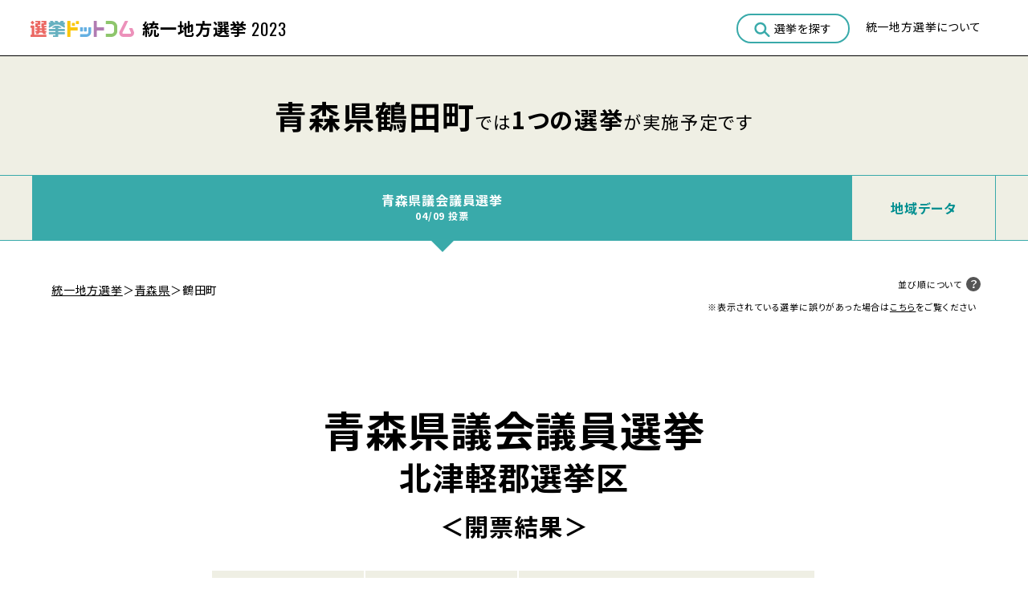

--- FILE ---
content_type: text/html
request_url: https://election.go2senkyo.com/senkyo2023/zip/?postcode=0383503
body_size: 13010
content:
<!doctype html>
<html data-n-head-ssr>
  <head>
    <meta data-n-head="ssr" charset="utf-8"><meta data-n-head="ssr" name="viewport" content="width=device-width,initial-scale=1"><meta data-n-head="ssr" property="og:site_name" content="統一地方選挙 2023 ｜ 選挙ドットコム"><meta data-n-head="ssr" property="og:image" content="https://election.go2senkyo.com/senkyo2023/img/cmn/share.png?20230322"><meta data-n-head="ssr" property="og:type" content="website"><meta data-n-head="ssr" property="og:locale" content="ja_Jp"><meta data-n-head="ssr" property="twitter:card" content="summary_large_image"><meta data-n-head="ssr" property="og:title" content="統一地方選挙 2023 ｜ 選挙ドットコム"><meta data-n-head="ssr" data-hid="description" name="description" content="[選挙ドットコムが運営する2023年の統一地方選挙の特設サイトです。4月9日と4月23日に投票日を迎える全国の知事選挙、市区町村長選挙、議会選挙の立候補者情報と開票結果を全て掲載します。]"><meta data-n-head="ssr" property="og:description" content="[選挙ドットコムが運営する2023年の統一地方選挙の特設サイトです。4月9日と4月23日に投票日を迎える全国の知事選挙、市区町村長選挙、議会選挙の立候補者情報と開票結果を全て掲載します。]"><meta data-n-head="ssr" property="twitter:description" content="[選挙ドットコムが運営する2023年の統一地方選挙の特設サイトです。4月9日と4月23日に投票日を迎える全国の知事選挙、市区町村長選挙、議会選挙の立候補者情報と開票結果を全て掲載します。]"><meta data-n-head="ssr" name="robots" content="noindex,nofollow"><title>統一地方選挙 2023 ｜ 選挙ドットコム</title><base href="/senkyo2023/"><link data-n-head="ssr" rel="preconnect" href="https://fonts.googleapis.com"><link data-n-head="ssr" rel="preconnect" href="https://fonts.gstatic.com"><link data-n-head="ssr" rel="stylesheet" href="https://fonts.googleapis.com/css2?family=Noto+Sans+JP:wght@400;700&family=Oswald:wght@400;700&display=swap"><link data-n-head="ssr" rel="stylesheet" href="https://fonts.googleapis.com/css2?family=Noto+Sans+JP:wght@400;700&family=Lato:wght@400;700&display=swap&subset=japanese"><link data-n-head="ssr" rel="apple-touch-icon" sizes="180x180" href="/senkyo2023/img/favicon/apple-touch-icon.png"><link data-n-head="ssr" rel="icon" type="image/png" sizes="32x32" href="/senkyo2023/img/favicon/favicon-32x32.png"><link data-n-head="ssr" rel="icon" type="image/png" sizes="16x16" href="/senkyo2023/img/favicon/favicon-16x16.png"><link data-n-head="ssr" rel="mask-icon" href="/senkyo2023/img/favicon/safari-pinned-tab.svg" color="#5bbad5"><link data-n-head="ssr" rel="shortcut icon" href="/senkyo2023/img/favicon/favicon.ico"><script data-n-head="ssr" src="https://securepubads.g.doubleclick.net/tag/js/gpt.js" async></script><script data-n-head="ssr" src="https://www.tiktok.com/embed.js" async></script><script data-n-head="ssr" src="//www.googletagmanager.com/gtm.js?id=GTM-5LHX2B6&l=dataLayer" async></script><link rel="preload" href="/senkyo2023/_nuxt/5d402aa.js" as="script"><link rel="preload" href="/senkyo2023/_nuxt/f642c0b.js" as="script"><link rel="preload" href="/senkyo2023/_nuxt/0a1ce66.js" as="script"><link rel="preload" href="/senkyo2023/_nuxt/db14fd2.js" as="script"><link rel="preload" href="/senkyo2023/_nuxt/0d73340.js" as="script"><link rel="preload" href="/senkyo2023/_nuxt/38b5577.js" as="script"><style data-vue-ssr-id="07549a1b:0 166b92f8:0">.fade{opacity:0;transition:opacity 1s ease-in}.fade.s2{transition-duration:2s}.fade.ease-out{transition-timing-function:ease-out}.fade.on{opacity:1}.fadeUp{opacity:0;transform:translate3d(0,100px,0);transition:opacity .75s cubic-bezier(.25,.46,.45,.94),transform .75s cubic-bezier(.25,.46,.45,.94)}.fadeUp.on{opacity:1;transform:translateZ(0)}.fadeUp.delay{transition-delay:.5s}@keyframes fadeIn{0%{display:none;opacity:0}1%{display:block;opacity:0}to{display:block;opacity:1}}*{box-sizing:border-box;-webkit-box-sizing:border-box}a,abbr,acronym,address,applet,article,aside,audio,b,big,blockquote,body,canvas,caption,center,cite,code,dd,del,details,dfn,div,dl,dt,em,embed,fieldset,figcaption,figure,footer,form,h1,h2,h3,h4,h5,h6,header,hgroup,html,i,iframe,img,ins,kbd,label,legend,li,mark,menu,nav,object,ol,output,p,pre,q,ruby,s,samp,section,small,span,strike,strong,sub,summary,sup,table,tbody,td,tfoot,th,thead,time,tr,tt,u,ul,var,video{border:0;font-size:100%;font:inherit;margin:0;padding:0;vertical-align:baseline}article,aside,details,figcaption,figure,footer,header,hgroup,menu,nav,section{display:block}body{line-height:1}ol,ul{list-style:none}blockquote,q{quotes:none}blockquote:after,blockquote:before,q:after,q:before{content:"";content:none}table{border-collapse:collapse;border-spacing:0}a{color:#000;-webkit-text-decoration:none;text-decoration:none}button,input[type=email],input[type=number],input[type=password],input[type=tel],input[type=text],select,textarea{-webkit-appearance:none;-moz-appearance:none;appearance:none;background:0 0;border:none;border-radius:0;margin:0;outline:0;padding:0}img,object{height:auto;vertical-align:bottom;width:100%}.s_sp,.sp,.sp_tb,.tb{display:none}.cf:after{clear:both;content:" ";display:block}.hide{display:none}*{-webkit-tap-highlight-color:transparent}body{-webkit-text-size-adjust:100%;-webkit-font-smoothing:antialiased;font-feature-settings:"palt";font-family:"Noto Sans JP",sans-serif;font-weight:400;letter-spacing:.05em;line-height:1.7}.oz{font-family:Oswald,sans-serif}.kerning{letter-spacing:.25em}.kerning_m{margin-left:.25em}.bold{font-weight:700}.italic{font-style:italic}.center{text-align:center}.ls0{letter-spacing:0}.hover:hover{opacity:.5}.no-wrapp{display:inline-block;white-space:nowrap}.no-space{letter-spacing:-.5em}@media screen and (max-width:979px){.sp_tb,.tb{display:block}.pc,.sp_pc{display:none}}@media screen and (max-width:767px){.tb_pc{display:none}.sp_pc{display:block}.tb{display:none}.sp{display:block}}@media screen and (max-width:359px){.s_sp{display:block}}.contents{padding-top:70px}.contents_inner{position:relative}.inner,.inner_pc,.inner_tb_pc{margin:auto;max-width:1200px;width:90%}.hover_g{transition:background .3s}.hover_g:hover{background-color:#39aaaa!important}.hover_btn{transition:all .3s}.hover_btn.green:hover{background-color:#fff;color:#39aaaa}.hover_btn.pink:hover{background-color:#fff;color:#ec6864}.hover_w{transition:background .3s,color .3s}.hover_w:hover{background-color:#fff;color:#39aaaa}a.green_link,a.green_link:hover,a:hover{color:#39aaaa}.image_hover .image_wrapp{overflow:hidden;position:relative}.image_hover .image,.image_hover .image_wrapp{-webkit-backface-visibility:hidden;backface-visibility:hidden}.image_hover .image{background-position:50%;background-repeat:no-repeat;background-size:cover;display:block;height:100.5%;left:0;position:absolute;top:0;transition:transform .8s cubic-bezier(.05,.75,.35,.93),opacity .8s;width:100%}.image_hover .text{transition:color .3s}.image_hover:hover .image{opacity:.85;transform:scale(1.1)}.image_hover:hover .text{color:#39aaaa}.anchor{margin-top:-150px;padding-top:150px}.bg.white{background-color:#fff}.bg.gray{background-color:#555}.bg.beige{background-color:#efefe4}.overlay{background-color:#000;opacity:0;pointer-events:none;z-index:-1}.loading,.overlay{height:100%;left:0;position:fixed;top:0;width:100%}.loading{background-color:#fff}.loader,.loader:after{border-radius:50%;height:40px;width:40px}.loader{animation:load8 .9s linear infinite;border:3px solid #efefe4;border-left-color:#39aaaa;bottom:0;left:0;margin:auto;position:absolute;right:0;top:0;transform:translateZ(0);z-index:10}@keyframes load8{0%{transform:rotate(0)}to{transform:rotate(1turn)}}@media screen and (max-width:979px){.inner_pc{width:auto}.inner,.inner_sp_tb,.inner_tb_pc{margin:auto;width:90%}.contents{padding-top:58px}.anchor{margin-top:-100px;padding-top:100px}}@media screen and (max-width:767px){.nuxt-progress{height:3px!important;top:50px}.inner_tb,.inner_tb_pc{width:auto}.inner,.inner_sp,.inner_sp_pc,.inner_sp_tb{margin:auto;width:90%}}.m_head{background-color:#fff;border-bottom:1px solid #000;height:70px;left:0;position:fixed;top:0;width:100%;z-index:1000}.m_head_inner{height:70px;justify-content:space-between;margin:auto;width:94%}.m_head_inner,.m_head_left{align-items:center;display:flex}.m_head_left{height:100%}.m_head_logo a,.m_head_right{align-items:center;display:flex}.m_head_logo a{font-size:21px;font-weight:700}.m_head_logo a span{display:block;line-height:1}.m_head_logo a .oz{font-weight:400;margin-left:5px}.m_head_logo a .logo{margin-right:10px}.m_head_logo a img{height:20px;width:auto}.m_head_nav{align-items:center;display:flex;height:100%;justify-content:space-between;width:100%}.m_head_nav_list{display:flex;font-size:14px}.m_head_nav_list li{margin-right:10px}.m_head_nav_list li a,.m_head_nav_list li span{display:block;padding:5px 10px}.m_head_nav_list li .search{border:2px solid #39aaaa;border-radius:50px;cursor:pointer;padding:5px 20px}.m_head_nav_list li .search img{height:20px;margin-right:5px;width:auto}.m_head_nav_logo{margin-top:30px;text-align:center}.m_head_nav_logo img{height:15px;width:auto}.m_head_nav_sublist{display:flex;justify-content:center;margin-top:30px}.m_head_nav_sublist li{margin:0 10px}.m_head_nav_sublist li img{height:30px;width:30px}.m_head_btn{height:16px;position:relative;transition:all .4s;width:20px}.m_head_btn_outer{cursor:pointer;display:none;line-height:1;margin-right:0;padding:10px}.m_head_btn_outer img{height:20px;width:auto}.m_head_btn span{background-color:#39aaaa;border-radius:4px;display:inline-block;height:2px;left:0;position:absolute;transition:all .4s;width:100%}.m_head_btn span:first-of-type{animation:menu-bar01 .75s forwards;top:0}.m_head_btn span:nth-of-type(2){opacity:1;top:7px;transition:all .25s .25s}.m_head_btn span:nth-of-type(3){animation:menu-bar02 .75s forwards;bottom:0}.m_head_btn.on span:first-of-type{animation:active-menu-bar01 .75s forwards}.m_head_btn.on span:nth-of-type(2){opacity:0}.m_head_btn.on span:nth-of-type(3){animation:active-menu-bar03 .75s forwards}@media screen and (max-width:979px){.m_head,.m_head_inner{height:58px}.m_head_logo a{font-size:16px}.m_head_logo a .en{font-size:20px}.m_head_logo a img{height:30px}.m_head_nav{background-color:#fff;display:none;height:calc(100vh - 58px);left:0;margin-left:0;opacity:0;position:absolute;top:58px;width:100%}.m_head_nav.on{animation:fadeIn .1s ease-in;animation-fill-mode:forwards;display:block;opacity:1}.m_head_nav_list{display:block;text-align:center}.m_head_nav_list li{margin-right:0}.m_head_nav_list li:first-child{display:none}.m_head_nav_list li a{border-bottom:1px solid #000;display:block;font-size:16px;padding:20px}.m_head_sublist{background-color:#fff;justify-content:center;padding:30px 0}.m_head_sublist li{margin:0 10px;width:20px}.m_head_sublist li.senkyo{width:110px}.m_head_right{justify-content:flex-end;margin-right:-1.5%}.m_head_btn_outer{display:inline-block}}@media screen and (max-width:767px){.m_head_nav_list li a{font-size:14px;padding:15px}.m_head_sublist{padding:30px 0}}@keyframes menu-bar01{0%{transform:translateY(7px) rotate(45deg)}50%{transform:translateY(7px) rotate(0)}to{transform:translateY(0) rotate(0)}}@keyframes menu-bar02{0%{transform:translateY(-7px) rotate(-45deg)}50%{transform:translateY(-7px) rotate(0)}to{transform:translateY(0) rotate(0)}}@keyframes active-menu-bar01{0%{transform:translateY(0) rotate(0)}50%{transform:translateY(7px) rotate(0)}to{transform:translateY(7px) rotate(45deg)}}@keyframes active-menu-bar03{0%{transform:translateY(0) rotate(0)}50%{transform:translateY(-7px) rotate(0)}to{transform:translateY(-7px) rotate(-45deg)}}.m_foot{background-color:#efefe4;border-top:1px solid #000;opacity:0;padding:80px 0;text-align:center;transition:opacity .2s cubic-bezier(.445,.05,.55,.95) .1s}.m_foot.ready{opacity:1}.m_foot_link{font-size:14px;margin-top:40px;-webkit-text-decoration:underline;text-decoration:underline}.m_foot_logo{margin:20px auto auto;width:140px}.m_foot_copy{font-size:10px;margin-top:10px}.m_foot_gototop{bottom:30px;height:50px;opacity:0;position:fixed;right:10px;transition:opacity .3s;width:50px;z-index:10000}.m_foot_gototop.on{opacity:1}.m_foot_banner{bottom:0;display:none;left:0;opacity:0;position:fixed;transition:opacity .3s;width:100%;z-index:100}.m_foot_banner.on{opacity:1}.m_foot_banner a{display:block;margin:auto;max-width:400px;position:relative}.m_foot_banner a:before{content:"";display:block;padding-top:17.5%}.m_foot_banner a img{left:0;position:absolute;top:0;width:100%}@media screen and (max-width:979px){.m_foot{padding:60px 0 100px}.m_foot_logo{width:100px}.m_foot_gototop{bottom:15px;right:5px}}@media screen and (max-width:979px)and (max-width:767px){.m_foot_banner{display:block}.m_foot_gototop{height:44px;width:44px}}.m_page_content{padding:100px 0}.m_page_content.border{border-top:1px solid #000}.m_page_content.green{background-color:#39aaaa;color:#fff}.m_page_content.beige{background-color:#efefe4}.m_page_content_ttl{font-size:38px}.m_page_content_ttl,.m_page_head{font-weight:700;text-align:center}.m_page_head{background-color:#39aaaa;color:#fff;font-size:30px;line-height:1.4;padding:20px 0}.m_page_head.pink{background-color:#ec6864}.m_page_sort{position:relative}.m_page_sort_left{left:-25px;position:absolute;top:4px}.m_page_sort_ttl{font-size:13px;margin-top:3px;writing-mode:vertical-rl}.m_page_sort_select{border-right:none;display:flex;font-size:13px;line-height:1.3}.m_page_sort_select_para{align-items:center;border:1px solid #555;cursor:pointer;display:flex;height:38px;justify-content:center;margin-right:-1px;min-width:64px;padding:0 10px;position:relative;text-align:center;white-space:nowrap}.m_page_sort_select_para:hover{background-color:#efefe4}.m_page_sort_select_para.active{background-color:#555;color:#fff}.m_page_sort_select_para.active:before{border-color:#555 transparent transparent;border-style:solid;border-width:8px 6px 0;bottom:0;content:"";display:block;height:0;left:0;margin:auto;position:absolute;right:0;transform:translateY(100%);width:0}.m_page_sort_select_para.disable{opacity:.3;pointer-events:none}.m_page_search{align-items:center;background-color:#39aaaa;display:flex;height:100%;justify-content:center;left:0;padding:50px 0;position:fixed;top:0;width:100%;z-index:100000}.m_page_search .m_search_box{margin-top:0}.m_page_search_inner{max-width:90%;width:1000px}.m_page_search_close{border-radius:3px;cursor:pointer;height:50px;position:absolute;right:10px;top:10px;width:50px}.m_page_search_close:after,.m_page_search_close:before{background-color:#fff;content:"";display:block;height:2px;left:0;margin:-1px auto 0;position:absolute;right:0;top:50%;width:30px}.m_page_search_close:before{transform:rotate(-45deg)}.m_page_search_close:after{transform:rotate(45deg)}.m_page_pankuzu{font-size:14px}.m_page_pankuzu_outer{padding:20px 0}.m_page_pankuzu a{-webkit-text-decoration:underline;text-decoration:underline}.m_page_control{background-color:#fff;margin-top:40px}.m_page_control.senkyoku{border-bottom:1px solid #555;top:127px}.m_page_control_inner{align-items:center;display:flex;font-size:13px;justify-content:flex-end;margin:auto}.m_page_control_inner.detail{display:block;height:auto;justify-content:center;max-width:none}.m_page_control_inner.list{display:block;height:auto}.m_page_control_order{display:flex;height:100%}.m_page_control_order_para{align-items:center;cursor:pointer;display:flex;font-size:14px;height:100%;justify-content:center;margin-right:30px;position:relative}.m_page_control_order_para.active:before{background-color:#555;bottom:0;content:"";display:block;height:5px;left:0;position:absolute;width:100%}.m_page_control_constant{font-size:15px}.m_page_control_constant.left{margin-right:20px}.m_page_control_constant.right{margin-left:20px}.m_page_control_filter,.m_page_control_filter_block{align-items:center;display:flex}.m_page_control_filter_block{margin:13px 0}.m_page_control_filter_block_ttl{margin-right:7px;white-space:nowrap}.m_page_control_filter_select{background:#efefe4;border:1px solid #bfafa3;display:block;margin-left:10px;overflow:hidden;position:relative}.m_page_control_filter_select.max{max-width:230px}.m_page_control_filter_select:before{border-color:#555 #555 transparent transparent;border-style:solid;border-width:1px;content:"";display:block;height:7px;left:9px;margin-top:-7px;pointer-events:none;position:absolute;top:50%;transform:rotate(45deg);transform:rotate(135deg);width:7px}.m_page_control_filter_select.close:after,.m_page_control_filter_select.close:before{background-color:#555;border:none;content:"";height:1px;left:9px;margin-top:-7px;position:absolute;top:22px;width:12px}.m_page_control_filter_select.close:after{transform:rotate(-135deg)}.m_page_control_filter_select.age.left{margin-right:6px}.m_page_control_filter_select.age.right{margin-left:6px;margin-right:0}.m_page_control_filter_select.border:before{left:9px}.m_page_control_filter_select_block{cursor:pointer;line-height:1}.m_page_control_filter_select_block:last-child .m_page_control_filter_select{margin-right:0}.m_page_control_filter_select_block .sep{font-size:11px}.m_page_control_filter_select .select,.m_page_control_filter_select select{color:#000;cursor:pointer;font-size:14px;line-height:1;padding:8px 12px 8px 23px}.m_page_control_filter_select .select.border,.m_page_control_filter_select select.border{border:1px solid #555;border-radius:3px;padding:8px 15px 8px 23px}.m_page_control_filter_select .select.active,.m_page_control_filter_select select.active{background-color:#efefe4}.m_page_control_filter_select .select option.off,.m_page_control_filter_select select option.off{display:none}.m_page_control_filter_select .big{background:#efefe4;border-radius:3px;font-size:14px!important;letter-spacing:-.05em}.m_page_control_filter_select .big,.m_page_control_filter_select .big2{font-family:Lato,"Noto Sans JP",sans-serif}.m_page_senkyonote{font-size:12px;margin:70px auto 0;max-width:900px}.m_page_senkyonote a{-webkit-text-decoration:underline;text-decoration:underline}@media screen and (max-width:979px){.m_page_content{padding:70px 0}.m_page_content_ttl{font-size:30px}.m_page_content_ttl_icon{padding-left:50px}.m_page_head{font-size:24px;padding:15px 0}}@media screen and (max-width:767px){.m_page_content{padding:40px 0}.m_page_content_ttl{font-size:26px}.m_page_content_ttl_icon{padding-left:40px}.m_page_head{font-size:20px;padding:15px 0}.m_page_sort_left{left:-25px;top:4px}.m_page_sort_ttl{font-size:12px;margin-top:3px}.m_page_sort_select{font-size:12px}.m_page_sort_select_para{align-items:center;border:1px solid #555;cursor:pointer;display:flex;height:35px;justify-content:center;margin-right:-1px;min-width:54px;padding:0 5px;position:relative;text-align:center;white-space:nowrap}.m_page_sort_select_para.active{background-color:#555;color:#fff}.m_page_sort_select_para.active:before{border-color:#555 transparent transparent;border-style:solid;border-width:8px 5px 0;bottom:0;content:"";display:block;height:0;left:0;margin:auto;position:absolute;right:0;transform:translateY(100%);width:0}.m_page_sort_select_para.disable{opacity:.3}.m_page_search{-webkit-overflow-scrolling:touch;align-items:flex-start;overflow:auto}.m_page_search_close{height:40px;right:10px;top:10px;width:40px}.m_page_search_close:after,.m_page_search_close:before{width:20px}.m_page_pankuzu{font-size:12px}.m_page_control{border-top:none;margin-top:0}.m_page_control_inner{border-top:1px solid #bfafa3;padding:2px 0}.m_page_control_constant{font-size:13px;margin-right:20px}.m_page_control_filter_select{background:0 0;border:0;margin-left:5px}.m_page_control_filter_note{font-size:12px;padding:5px 10px}}.m_articles{position:relative}.m_articles_inner{max-width:1200px}.m_articles_list{display:flex;flex-wrap:wrap;margin-top:30px;overflow:hidden;padding-top:1px}.m_articles_list_block{margin-right:4%;padding:30px 0;position:relative;width:22%}.m_articles_list_block:before{background-color:#999;bottom:-1px;content:"";display:block;height:1px;left:0;position:absolute;width:200%}.m_articles_list_block:nth-of-type(4n+4){margin-right:0}.m_articles_list_block.clm3,.m_articles_list_block.clm3_pc{margin-right:4%;width:30.666%}.m_articles_list_block.clm3:nth-of-type(4n+4),.m_articles_list_block.clm3_pc:nth-of-type(4n+4){margin-right:4%}.m_articles_list_block.clm3:nth-of-type(3n+3),.m_articles_list_block.clm3_pc:nth-of-type(3n+3){margin-right:0}.m_articles_list_block.clm5{margin-right:2.5%;width:18%}.m_articles_list_block.clm5:nth-of-type(3n+3),.m_articles_list_block.clm5:nth-of-type(4n+4){margin-right:2.5%}.m_articles_list_block.clm5:nth-of-type(5n+5){margin-right:0}.m_articles_list_block a{display:block}.m_articles_list_block_image{border:1px solid #ccc;position:relative}.m_articles_list_block_image:before{content:"";display:block;padding-top:64%}.m_articles_list_block_image img{display:block;font-family:"object-fit: cover";height:100%;left:0;-o-object-fit:cover;object-fit:cover;position:absolute;top:0;width:100%}.m_articles_list_block_video{position:relative}.m_articles_list_block_video:before{content:"";display:block;padding-top:56.25%}.m_articles_list_block_video iframe{height:100%;position:absolute;right:0;top:0;width:100%}.m_articles_list_block_para{font-size:15px;margin-top:20px}.m_articles_list_load{color:#39aaaa;display:block;font-size:18px;font-weight:500;margin:auto;padding:30px 0;text-align:center;-webkit-text-decoration:underline;text-decoration:underline}@media screen and (max-width:979px){.m_articles_box_ttl{font-size:24px}.m_articles_list_block{margin-right:2%;padding:30px 0;width:49%}.m_articles_list_block:before{width:120%}.m_articles_list_block:nth-of-type(4n+4){margin-right:2%}.m_articles_list_block:nth-of-type(2n+2){margin-right:0}.m_articles_list_block.clm3,.m_articles_list_block.clm3_pc{margin-right:4%;width:48%}.m_articles_list_block.clm3:nth-of-type(3n+3),.m_articles_list_block.clm3:nth-of-type(4n+4),.m_articles_list_block.clm3_pc:nth-of-type(3n+3),.m_articles_list_block.clm3_pc:nth-of-type(4n+4){margin-right:4%}.m_articles_list_block.clm3:nth-of-type(2n+2),.m_articles_list_block.clm3_pc:nth-of-type(2n+2){margin-right:0}.m_articles_list_block.clm5{margin-right:2%;width:32%}.m_articles_list_block.clm5:nth-of-type(4n+4),.m_articles_list_block.clm5:nth-of-type(5n+5){margin-right:2%}.m_articles_list_block.clm5:nth-of-type(3n+3){margin-right:0}.m_articles_list_block_para{font-size:14px;margin-top:20px}.m_articles_list_load{font-size:18px;padding:30px 0}.m_articles_list_load .text{padding-right:30px;position:relative}.m_articles_list_load .text:before{border-width:13px 7.5px 0}}@media screen and (max-width:767px){.m_articles_inner{width:auto}.m_articles_list{display:block}.m_articles_list.clm5{display:flex}.m_articles_list_block{border-bottom:1px solid #999;border-top:1px solid #999;margin-top:-1px;padding:25px 5%;width:100%}.m_articles_list_block_inner{align-items:center;display:flex}.m_articles_list_block:nth-of-type(3n+3),.m_articles_list_block:nth-of-type(4n+4){margin-right:0}.m_articles_list_block.clm3_pc{width:100%}.m_articles_list_block.clm3{margin-right:0;width:auto}.m_articles_list_block.clm3 .m_articles_list_block_inner{display:block}.m_articles_list_block.clm3 .m_articles_list_block_para{margin-top:20px}.m_articles_list_block.clm3:nth-of-type(2n+2),.m_articles_list_block.clm3:nth-of-type(3n+3),.m_articles_list_block.clm3:nth-of-type(4n+4){margin-right:0}.m_articles_list_block.clm5{margin-bottom:20px;margin-right:2%;padding:0 0 20px;width:49%}.m_articles_list_block.clm5 .m_articles_list_block_inner{display:block}.m_articles_list_block.clm5 .m_articles_list_block_left{width:auto}.m_articles_list_block.clm5 .m_articles_list_block_right{padding-left:0;width:auto}.m_articles_list_block.clm5 .m_articles_list_block_image:before{padding-top:66.666%}.m_articles_list_block.clm5:nth-of-type(3n+3),.m_articles_list_block.clm5:nth-of-type(5n+5){margin-right:2%}.m_articles_list_block.clm5:nth-of-type(2n+2){margin-right:0}.m_articles_list_block_left{width:90px}.m_articles_list_block_right{padding-left:20px;width:calc(100% - 90px)}.m_articles_list_block_image:before{padding-top:100%}.m_articles_list_block_para{font-size:14px;margin-top:0}.m_articles_list_load{font-size:16px;padding:20px 0}.m_articles_list_load .text{padding-right:30px;position:relative}.m_articles_list_load .text:before{border-width:13px 7.5px 0}}.m_map{height:476px;position:relative}.m_map_wrapp{-webkit-overflow-scrolling:touch;overflow:auto}.m_map_outer{background-color:#fff;padding:50px 0;position:relative}.m_map_inner{margin:auto;padding:0 30px;width:640px}.m_map_ttl{color:#000;font-size:28px;font-weight:700;left:0;margin:auto;pointer-events:none;right:0;top:50px}.m_map div,.m_map_ttl{line-height:1;position:absolute;text-align:center}.m_map div{border-radius:3px;border-right:5px;color:#fff}.m_map div:hover{opacity:.8}.m_map div.hokkaidou{background:#9fa0a0;height:75px;right:0;top:0;width:14.8%}.m_map div.aomori{top:80px;width:14.8%}.m_map div.aomori,.m_map div.iwate{background:#d89043;height:35px;right:0}.m_map div.iwate{top:120px;width:7.1%}.m_map div.akita{right:7.75%;top:120px}.m_map div.akita,.m_map div.miyagi{background:#d89043;height:35px;width:7.1%}.m_map div.miyagi{right:0;top:160px}.m_map div.yamagata{background:#d89043;height:35px;right:7.75%;top:160px;width:7.1%}.m_map div.fukushima{background:#d89043;height:35px;right:0;top:200px;width:14.8%}.m_map div.gunma{right:7.75%}.m_map div.gunma,.m_map div.tochigi{background:#565a9a;height:35px;top:240px;width:7.1%}.m_map div.tochigi{right:0}.m_map div.saitama{right:7.75%}.m_map div.ibaraki,.m_map div.saitama{background:#565a9a;height:35px;top:280px;width:7.1%}.m_map div.ibaraki{right:0}.m_map div.tokyo{top:320px}.m_map div.kanagawa,.m_map div.tokyo{background:#565a9a;height:35px;right:7.75%;width:7.1%}.m_map div.kanagawa{top:360px}.m_map div.chiba{background:#565a9a;height:75px;right:0;top:320px;width:7.1%}.m_map div.ishikawa{left:62%}.m_map div.ishikawa,.m_map div.toyama{background:#d66161;height:35px;top:200px;width:7.1%}.m_map div.toyama{left:69.75%}.m_map div.niigata{right:15.5%;top:200px}.m_map div.fukui,.m_map div.niigata{background:#d66161;height:35px;width:7.1%}.m_map div.fukui{left:62%;top:240px}.m_map div.gifu{left:69.75%}.m_map div.gifu,.m_map div.nagano{background:#d66161;height:75px;top:240px;width:7.1%}.m_map div.nagano{right:15.5%}.m_map div.aichi{left:69.75%}.m_map div.aichi,.m_map div.yamanashi{background:#d66161;height:35px;top:320px;width:7.1%}.m_map div.yamanashi{right:15.5%}.m_map div.sizuoka{background:#d66161;height:35px;right:15.5%;top:360px;width:7.1%}.m_map div.hyogo{left:46.5%}.m_map div.hyogo,.m_map div.kyoto{background:#2894c4;height:35px;top:280px;width:7.1%}.m_map div.kyoto{left:54.25%}.m_map div.shiga{background:#2894c4;height:35px;left:62%;top:280px;width:7.1%}.m_map div.osaka{left:46.5%}.m_map div.nara,.m_map div.osaka{background:#2894c4;height:35px;top:320px;width:7.1%}.m_map div.nara{left:54.25%}.m_map div.mie{background:#2894c4;height:35px;left:62%;top:320px;width:7.1%}.m_map div.wakayama{background:#2894c4;height:35px;left:46.5%;top:360px;width:14.8%}.m_map div.yamaguchi{background:#a86a4f;height:75px;left:23.25%;top:280px;width:7.1%}.m_map div.shimane{left:31%}.m_map div.shimane,.m_map div.tottori{background:#a86a4f;height:35px;top:280px;width:7.1%}.m_map div.tottori{left:38.75%}.m_map div.hiroshima{left:31%}.m_map div.hiroshima,.m_map div.okayama{background:#a86a4f;height:35px;top:320px;width:7.1%}.m_map div.okayama{left:38.75%}.m_map div.ehime{left:31%}.m_map div.ehime,.m_map div.kagawa{background:#5eb430;height:35px;top:360px;width:7.1%}.m_map div.kagawa{left:38.75%}.m_map div.kochi{left:31%}.m_map div.kochi,.m_map div.tokushima{background:#5eb430;height:35px;top:400px;width:7.1%}.m_map div.tokushima{left:38.75%}.m_map div.saga{left:0}.m_map div.fukuoka,.m_map div.saga{background:#4aa1ac;height:35px;top:320px;width:7.1%}.m_map div.fukuoka{left:7.75%}.m_map div.ohita{background:#4aa1ac;height:35px;left:15.5%;top:320px;width:7.1%}.m_map div.nagasaki{left:0}.m_map div.kumamoto,.m_map div.nagasaki{background:#4aa1ac;height:35px;top:360px;width:7.1%}.m_map div.kumamoto{left:7.75%}.m_map div.miyazaki{background:#4aa1ac;height:75px;left:15.5%;top:360px;width:7.1%}.m_map div.kagoshima{background:#4aa1ac;height:35px;left:0;top:400px;width:14.8%}.m_map div.okinawa{background:#4aa1ac;height:35px;left:0;top:440px;width:7.1%}.m_map div a,.m_map div.okinawa>a{height:100%;width:100%}.m_map div a{align-items:center;color:#fff;display:flex;font-size:13px;font-weight:700;justify-content:center;letter-spacing:0;line-height:1;text-align:center;white-space:nowrap}.m_map div a:hover{color:#fff}@media screen and (max-width:767px){.m_map_outer{padding:30px 0 0}.m_map_inner{padding:0 30px 30px}.m_map_ttl{color:#000;font-size:20px;left:30px;position:absolute;right:auto;text-align:left;top:30px}}.m_share{text-align:center}.m_share_ttl{font-size:12px}.m_share_list_outer{margin-top:10px}.m_share_list li{border-radius:3px;display:inline-block;height:20px;line-height:0;margin:0 10px;text-align:center;vertical-align:middle;width:70px}.m_share_list li.fb{background-color:#4267b2}.m_share_list li.fb a{background-image:url(/senkyo2023/img/cmn/icon_fb_w.svg)}.m_share_list li.fb a:hover{background-color:#365899}.m_share_list li.tw{background-color:#1b95e0}.m_share_list li.tw a{background-image:url(/senkyo2023/img/cmn/icon_tw_w.svg)}.m_share_list li.tw a:hover{background-color:#0c7abf}.m_share_list li.line{background-color:#00b833;width:90px}.m_share_list li.line a{background-image:url(/senkyo2023/img/cmn/icon_ln.svg)}.m_share_list li.line a:hover{background-color:#02a52f}.m_share_list li a{background-position:left 8px center;background-repeat:no-repeat;background-size:10px 10px;color:#fff;display:block;font-size:10px;font-weight:700;line-height:1;padding:5px 0 5px 15px}@media screen and (max-width:979px){.m_share_ttl{font-size:13px}}.m_search_box{display:flex;justify-content:space-between}.m_search_block{align-items:center;background-color:#fff;color:#000;display:flex;height:140px;justify-content:center;margin-bottom:3.5%;position:relative;width:48%}.m_search_block.link{cursor:pointer}.m_search_block.link:hover{color:#008f90}.m_search_block_ttl{font-size:28px;font-weight:700;line-height:1.3;margin-bottom:10px;text-align:center}.m_search_block_ttl .line{-webkit-text-decoration:underline;text-decoration:underline}.m_search_block_note{font-size:12px;margin-top:10px}.m_search_post{align-items:center;color:#000;display:flex;margin-top:15px}.m_search_post_icon{line-height:1;margin-right:10px;width:23px}.m_search_post_input input{border:1px solid #707070;font-size:16px;height:38px;padding:10px;width:140px}.m_search_post_btn{align-items:center;background-color:#707070;cursor:pointer;display:flex;height:38px;justify-content:center;margin-left:10px;width:38px}.m_search_post_btn:hover{background-color:#39aaaa}.m_search_post_btn img{width:20px}.m_search_post_msg{color:red;font-size:12px}@media screen and (max-width:767px){.m_search_block{height:140px}.m_search_block_ttl{font-size:20px}.m_search_post_icon{margin-right:4px;width:14px}.m_search_post_input input{font-size:16px;height:34px;padding:6px;width:85px}.m_search_post_btn{height:34px;margin-left:5px;width:34px}.m_search_post_btn img{width:20px}}.m_tab{border-bottom:1px solid #000;padding:100px 0}.m_tab_ttl{font-weight:700;line-height:1.3;margin-bottom:10px;padding:0 5%;text-align:center}.m_tab_ttl span{display:block;font-size:52px}.m_tab_ttl span.small{font-size:40px}.m_tab_subttl{font-size:30px;font-weight:700;text-align:center}.m_tab_data{flex-wrap:wrap;height:44px;margin-top:30px}.m_tab_data,.m_tab_data_block{display:flex;justify-content:center}.m_tab_data_block{align-items:center;background-color:#efefe4;border-right:2px solid #fff;height:100%;margin-bottom:2px;padding:0 20px}.m_tab_data_block_para{font-size:15px;margin-right:10px}.m_tab_data_block_date{font-size:15px;font-weight:700}.m_tab_list{display:flex;flex-wrap:wrap;margin-top:20px;position:relative}.m_tab_text{font-size:18px;padding:100px 0 50px;text-align:center}.m_tab_link{margin-top:50px;position:relative;text-align:center}.m_tab_link_para{font-size:16px;margin-top:20px}.m_tab_link_para a{margin:0 10px;-webkit-text-decoration:underline;text-decoration:underline}.m_tab_link_para_note{font-size:14px;margin-top:10px}.m_tab_link_btn{margin-top:20px}.m_tab_link_btn a{align-items:center;display:flex;justify-content:center;margin:auto;max-width:90%;padding:20px 0;-webkit-text-decoration:none;text-decoration:none;width:420px}.m_tab_link_btn a:hover .image svg path{fill:#39aaaa!important}.m_tab_link_btn a .image{width:110px}.m_tab_link_btn a .text{display:block;font-size:28px;line-height:1.3;margin-left:10px}.m_tab_graph{border-top:1px solid #bfafa3;margin-top:10px}@media screen and (max-width:979px){.m_tab{padding:80px 0}.m_tab_ttl span{font-size:48px}.m_tab_ttl span.small{font-size:35px}.m_tab_subttl{font-size:26px}.m_tab_data_block_date,.m_tab_data_block_para{font-size:14px}.m_tab_list{margin-top:20px}.m_tab_link{margin-top:40px}.m_tab_link_right{font-size:15px}}@media screen and (max-width:767px){.m_tab{padding:60px 0}.m_tab_ttl span{font-size:34px}.m_tab_ttl span.small{font-size:25px}.m_tab_subttl{font-size:20px}.m_tab_data{flex-wrap:wrap;height:auto;margin-bottom:30px}.m_tab_data_block{margin-bottom:2px;padding:0 10px}.m_tab_data_block:last-of-type{margin-bottom:0}.m_tab_data_block_para{font-size:13px;white-space:nowrap}.m_tab_data_block_date{font-size:13px}.m_tab_list{border-top:1px solid #bfafa3;margin-top:0}.m_tab_list:before{background-color:#bfafa3;bottom:0;content:"";display:block;height:1px;left:0;position:absolute;width:100%}.m_tab_link{margin-top:30px}.m_tab_link_right{display:block;font-size:14px;margin-top:20px;position:static}.m_tab_link_btn a .image{width:80px}.m_tab_link_btn a .text{font-size:20px}.m_tab_graph{margin-top:0}}.m_data{border-top:1px solid #000;padding-top:100px}.m_data_ttl{font-size:28px;margin-bottom:50px}.m_data_ttl_icon{background-image:url(/senkyo2023/img/cmn/icon_data.svg);padding:2px 0 2px 50px}.m_data_block{margin-bottom:70px;margin-top:50px}.m_data_block:last-of-type{margin-bottom:0}.m_data_block_ttl{background-color:#efefe4;font-size:25px;font-weight:700;padding:10px 0;text-align:center}.m_data_block_detail{display:flex;flex-wrap:wrap;justify-content:space-between;margin:auto;max-width:1050px;padding:40px 0}.m_data_block_detail_box{width:46%}.m_data_block_detail_box.flex{display:flex;justify-content:space-between}.m_data_block_detail_box.w100{margin-top:40px;width:100%}.m_data_block_detail_box_block{width:44%}.m_data_block_detail_box_block_ttl{font-size:18px;margin-top:20px}.m_data_block_detail_box_block_ttl .small{font-size:10px;white-space:nowrap}.m_data_block_detail_popu_ttl{margin-bottom:40px}.m_data_block_detail_popu_ttl .middle{display:inline-block;font-size:18px}.m_data_block_detail_popu_ttl .big{display:inline-block;font-size:34px;font-weight:700;margin-left:5px}.m_data_block_detail_popu_ttl .small{display:inline-block;font-size:14px;margin-left:5px}.m_data_block_detail_popu_graph{display:flex;margin-top:20px}.m_data_block_detail_popu_graph_line_bar{align-items:center;color:#fff;display:flex;font-size:12px;height:28px;justify-content:center}.m_data_block_detail_popu_graph_line_bar.blue1{background-color:#4688f1}.m_data_block_detail_popu_graph_line_bar.blue2{background-color:#4ba7f3}.m_data_block_detail_popu_graph_line_bar.blue3{background-color:#95d5ec}.m_data_block_detail_popu_graph_line_bar.green{background-color:#8ec66c}.m_data_block_detail_popu_graph_line_bar.pink{background-color:#ec91ba}.m_data_block_detail_popu_graph_line_text{font-size:12px;margin-top:5px;white-space:nowrap}.m_data_block_detail_popu_graph_line_text.blue1{color:#4688f1}.m_data_block_detail_popu_graph_line_text.blue2{color:#4ba7f3}.m_data_block_detail_popu_graph_line_text.blue3{color:#60c0e3}.m_data_block_detail_popu_graph_line_text.green{color:#8ec66c}.m_data_block_detail_popu_graph_line_text.pink{color:#ec91ba}.m_data_block_detail_card{margin-right:5%;margin-top:30px;position:relative}.m_data_block_detail_card_wrapp{display:flex;flex-wrap:wrap}.m_data_block_detail_card.w30{width:30%}.m_data_block_detail_card.w45{width:45%}.m_data_block_detail_card.w20{width:21.25%}.m_data_block_detail_card:last-of-type,.m_data_block_detail_card:nth-of-type(4n+4){margin-right:0}.m_data_block_detail_card_ttl{border-bottom:1px solid #39aaaa;color:#008f90;font-size:13px;margin-bottom:5px;padding-bottom:5px}.m_data_block_detail_card_ttl .small{font-size:11px}.m_data_block_detail_card_block{align-items:flex-end;display:flex;justify-content:space-between;margin-top:5px}.m_data_block_detail_card_para{font-size:17px;font-weight:700;line-height:1.4}.m_data_block_detail_card_para .small{font-size:12px;margin-left:5px}.m_data_block_detail_card_para .mini{font-size:12px}.m_data_block_detail_card_para.big{font-size:28px;line-height:1.4}.m_data_block_detail_card_para.big .small{font-size:18px}.m_data_block_detail_card_para.mid{font-size:24px;line-height:1.5}.m_data_block_detail_card_para.mid .small{font-size:18px;margin-left:2px}.m_data_block_detail_card_note{color:#666;font-size:12px}.m_data_note{font-size:12px;margin-top:20px}.m_data_note a{-webkit-text-decoration:underline;text-decoration:underline}@media screen and (max-width:979px){.m_data{padding-top:30px}.m_data_ttl{font-size:22px;margin-bottom:40px}.m_data_ttl_icon{padding:2px 0 2px 40px}.m_data_block{margin-bottom:50px}.m_data_block_ttl{font-size:20px;padding:10px 0}.m_data_block_detail{padding:30px 0}.m_data_block_detail_box{width:48%}.m_data_block_detail_box.w100{margin-top:30px}.m_data_block_detail_box_block{width:46%}.m_data_block_detail_box_block_ttl{font-size:16px;position:relative}.m_data_block_detail_box_block_ttl .small{bottom:-15px;font-size:10px;left:0;position:absolute}.m_data_block_detail_popu_ttl{margin-bottom:30px}.m_data_block_detail_popu_ttl .middle{font-size:16px}.m_data_block_detail_popu_ttl .big{font-size:28px}.m_data_block_detail_popu_ttl .small{font-size:14px}.m_data_block_detail_popu_graph_line_bar{font-size:12px}.m_data_block_detail_popu_graph_line_text{font-size:11px}.m_data_block_detail_card{margin-right:5%}.m_data_block_detail_card.w30,.m_data_block_detail_card.w45{width:47.5%}.m_data_block_detail_card.w20{width:30%}.m_data_block_detail_card:nth-of-type(4n+4){margin-right:5%}.m_data_block_detail_card:nth-of-type(3n+3){margin-right:0}.m_data_block_detail_card_ttl{border-bottom:1px solid #39aaaa;color:#008f90;font-size:12px;margin-bottom:5px;padding-bottom:5px}.m_data_block_detail_card_ttl .small{font-size:11px}.m_data_block_detail_card_para{font-size:17px}.m_data_block_detail_card_para .small{font-size:11px}.m_data_block_detail_card_para.big{font-size:20px}.m_data_block_detail_card_para.big .small,.m_data_block_detail_card_para.mid{font-size:16px}.m_data_block_detail_card_para.mid .small{font-size:14px}.m_data_block_detail_card_note{font-size:11px}.m_data_block_detail_card_note.static,.m_data_block_detail_card_note.static_sp{margin-top:5px;position:static}}@media screen and (max-width:767px){.m_data{padding-top:40px}.m_data_ttl{font-size:18px}.m_data_block{margin-bottom:0;margin-top:30px}.m_data_block_ttl{background-color:#555;color:#fff;font-size:16px}.m_data_block_detail{display:block;padding:30px 5% 0}.m_data_block_detail_box{width:100%}.m_data_block_detail_box.w100{margin-top:0}.m_data_block_detail_box.flex{display:block}.m_data_block_detail_box_block{border-bottom:1px solid #d5d5d5;padding-bottom:20px;width:100%}.m_data_block_detail_box_block_ttl{font-size:16px}.m_data_block_detail_box_block_ttl .small{position:static}.m_data_block_detail_popu{border-bottom:1px solid #d5d5d5;padding-bottom:20px}.m_data_block_detail_popu_ttl{margin-bottom:20px}.m_data_block_detail_popu_ttl .big{font-size:24px}.m_data_block_detail_card{margin-right:6%;margin-top:15px;width:47%}.m_data_block_detail_card_wrapp_sp{display:flex;flex-wrap:wrap}.m_data_block_detail_card.w20,.m_data_block_detail_card.w30,.m_data_block_detail_card.w45{width:47%}.m_data_block_detail_card:nth-of-type(3n+3),.m_data_block_detail_card:nth-of-type(4n+4){margin-right:6%}.m_data_block_detail_card:nth-of-type(2n+2){margin-right:0}.m_data_block_detail_card_ttl{border-bottom:none;font-size:12px;margin-bottom:0;padding-bottom:0}.m_data_block_detail_card_para{font-size:17px}.m_data_block_detail_card_para .small{font-size:11px}.m_data_block_detail_card_para.big{font-size:20px}.m_data_block_detail_card_para.big .small{font-size:14px}.m_data_block_detail_card_para.mid{font-size:16px}.m_data_block_detail_card_para.mid .small{font-size:12px}.m_data_block_detail_card_note{font-size:10px}}.m_sns,.m_sns_ttl{text-align:center}.m_sns_ttl{display:inline-block;font-size:28px;font-weight:700;margin-bottom:20px;position:relative}.m_sns_ttl:after,.m_sns_ttl:before{background-color:#000;content:"";display:block;height:50px;position:absolute;top:0;width:1px}.m_sns_ttl:before{left:-20px;transform:rotate(-30deg)}.m_sns_ttl:after{right:-20px;transform:rotate(30deg)}.m_sns_share{background-color:#fff;border-radius:10px;margin:auto;max-width:560px;padding:50px;position:relative}.m_sns_share:before{background-image:url(/senkyo2023/img/cmn/fukidashi.svg);background-position:50%;background-repeat:no-repeat;background-size:contain;bottom:0;content:"";display:block;height:52px;position:absolute;right:50px;transform:translateY(50%);width:52px}.m_sns_share_image{border:1px solid #ccc}.m_sns_share_para{word-wrap:break-word;font-size:15px;margin-top:10px;text-align:left}.m_sns_list{display:flex;flex-wrap:wrap;justify-content:center;list-style:none;margin-top:30px}.m_sns_list li{height:45px;margin:0 30px;width:45px}.m_sns_fix{background-color:#fff;border:1px solid #bfafa3;bottom:160px;display:none;padding:10px 10px 2px;position:fixed;right:8px;width:60px}.m_sns_fix.on{display:block}.m_sns_fix_ttl{font-size:12px;white-space:nowrap}.m_sns_fix_list li{margin:10px 0;text-align:center}.m_sns_fix_list li img{width:30px}.m_sns_btn{bottom:100px;cursor:pointer;height:50px;opacity:0;position:fixed;right:10px;transition:opacity .3s;width:50px}.m_sns_btn.on{opacity:1}@media screen and (max-width:979px){.m_sns_fix{bottom:140px;padding:10px 5px 2px;position:fixed;right:5px;width:55px}.m_sns_fix_ttl{font-size:12px}.m_sns_btn{bottom:80px;right:5px}}@media screen and (max-width:767px){.m_sns{padding-top:30px;text-align:center}.m_sns_ttl{font-size:22px}.m_sns_share{padding:30px 20px}.m_sns_share_para{font-size:13px;margin-top:10px;text-align:left}.m_sns_fix{bottom:120px;padding:5px 5px 0;right:5px;width:46px}.m_sns_btn{bottom:70px;height:44px;width:44px}.m_sns_list{margin-top:30px}.m_sns_list li{height:30px;margin:0 15px;width:30px}}.m_candidateList{border:1px solid #bfafa3;margin-bottom:1.25%;margin-right:1.25%;padding:25px 0;text-align:center;width:19%}.m_candidateList:nth-of-type(5n+5){margin-right:0}.m_candidateList_inner{padding:0 2px}.m_candidateList_image{margin:auto;position:relative;width:70%}.m_candidateList_image a,.m_candidateList_image span{display:block;overflow:hidden;position:relative}.m_candidateList_image a:before,.m_candidateList_image span:before{content:"";display:block;padding-top:130%}.m_candidateList_image a img,.m_candidateList_image span img{bottom:0;height:100%;left:50%;position:absolute;transform:translateX(-50%);width:auto}.m_candidateList_image .link,.m_candidateList_image a{cursor:pointer}.m_candidateList_image .link:hover,.m_candidateList_image a:hover{opacity:1}.m_candidateList_image .flower{left:-18px;position:absolute;top:-12px;width:36px}.m_candidateList_ttl{font-size:28px;font-weight:700;line-height:1.3;padding:20px 0 8px}.m_candidateList_ttl .link{cursor:pointer}.m_candidateList_ttl .link:hover{opacity:1}.m_candidateList_para{font-size:14px;line-height:1.3;margin-bottom:5px;padding:0 10px}.m_candidateList_para.small{font-size:11px}.m_candidateList_para a{font-weight:700;-webkit-text-decoration:underline;text-decoration:underline}.m_candidateList_party{background-color:#555;border-radius:50px;color:#fff;display:inline-block;font-size:13px;line-height:1.2;margin-bottom:10px;margin-top:15px;padding:4px 10px}.m_candidateList_party:hover{opacity:1}.m_candidateList_num{border:1px solid #63aa35;font-size:22px;margin-bottom:15px;margin-top:5px;padding:3px}.m_candidateList_num .small{font-size:14px;margin-left:3px}.m_candidateList_tokutei{background-color:#efefe4;display:inline-block;font-size:13px;line-height:1.2;margin-bottom:10px;margin-left:10px;padding:2px}.m_candidateList_msg{background-color:#63aa35;border-radius:5px;color:#fff;font-size:15px;font-weight:700;letter-spacing:0;line-height:1.5;margin:20px 10px 15px;padding:10px;position:relative;text-align:left}.m_candidateList_msg:before{border-color:transparent transparent #63aa35;border-style:solid;border-width:0 7px 10px;content:"";display:block;height:0;left:20px;position:absolute;top:0;transform:translate3d(0,-100%,0);width:0}.m_candidateList_video{border:1px solid #39aaaa;cursor:pointer;margin:10px auto auto;max-width:105px;position:relative}.m_candidateList_video:before{content:"";display:block;padding-top:56.25%}.m_candidateList_video:after{background-image:url(/senkyo2023/img/cmn/icon_play.svg);background-position:50%;background-repeat:no-repeat;background-size:contain;bottom:0;content:"";display:block;height:20px;left:0;margin:auto;position:absolute;right:0;top:0;width:20px}.m_candidateList_video img{height:100%;left:0;-o-object-fit:cover;object-fit:cover;position:absolute;top:0;width:100%}.m_candidateList_vlink a{align-items:center;display:flex;flex-wrap:wrap;justify-content:center;padding:10px 10px 0}.m_candidateList_vlink a:hover{opacity:.5}.m_candidateList_vlink_text{color:#5fa82f;font-size:13px;-webkit-text-decoration:underline;text-decoration:underline;white-space:nowrap}.m_candidateList_vlink_icon{line-height:0}.m_candidateList_vlink_icon img{margin-left:5px;width:17px}.m_candidateList_policy{border-bottom:1px solid #63aa35;border-top:1px solid #63aa35;cursor:pointer;display:block;margin:15px 0;padding:5px;text-align:center}.m_candidateList_policy:hover{opacity:.5}.m_candidateList_policy_ttl{color:#5fa82f;font-size:14px;font-weight:700;-webkit-text-decoration:underline;text-decoration:underline}.m_candidateList_policy ul{line-height:1.3}.m_candidateList_policy ul li{display:inline-block;font-size:14px}.m_candidateList_policy ul li br{display:none}@media screen and (max-width:979px){.m_candidateList{margin-bottom:1.333%;padding:20px 0;width:24%}.m_candidateList,.m_candidateList:nth-of-type(5n+5){margin-right:1.333%}.m_candidateList:nth-of-type(4n+4){margin-right:0}.m_candidateList_image{width:65%}.m_candidateList_ttl{font-size:26px;padding:15px 0 2px}.m_candidateList_num{font-size:20px}.m_candidateList_num .small,.m_candidateList_para{font-size:13px}.m_candidateList_msg{font-size:14px;padding:8px 10px}.m_candidateList_vlink a{padding:10px 0 0}.m_candidateList_policy ul li{font-size:13px}}@media screen and (max-width:767px){.m_candidateList{border:1px solid #bfafa3;border-left:none;border-right:none;margin-bottom:0;margin-right:0;margin-top:-1px;padding:25px 9px;width:50%}.m_candidateList:nth-of-type(odd){border-right:1px solid #bfafa3}.m_candidateList:nth-of-type(4n+4),.m_candidateList:nth-of-type(5n+5){margin-right:0}.m_candidateList_inner{padding:0}.m_candidateList_image{width:80%}.m_candidateList_ttl{font-size:24px;letter-spacing:-.04em}.m_candidateList_num{font-size:18px}.m_candidateList_num .small{font-size:12px}.m_candidateList_para{font-size:12px;margin-bottom:5px}.m_candidateList_para.small{font-size:10px}.m_candidateList_party,.m_candidateList_tokutei{font-size:12px}.m_candidateList_msg{font-size:13px;margin:20px 0 0}.m_candidateList_vlink_text{font-size:11px}.m_candidateList_vlink_icon img{margin-left:2px;width:15px}.m_candidateList_policy_ttl{font-size:13px}.m_candidateList_policy ul{line-height:1.2}.m_candidateList_policy ul li{font-size:12px}}.m_candidateGraph{padding:80px 0 0}.m_candidateGraph_inner{border-top:1px solid #bfafa3;margin-top:-1px}.m_candidateGraph_block{align-content:center;border-bottom:1px solid #bfafa3;display:flex;justify-content:space-between;position:relative}.m_candidateGraph_block_elected{align-items:center;color:#fff;display:flex;justify-content:center;text-align:center;width:45px}.m_candidateGraph_block_elected.red{background-color:#cb141d;font-weight:700}.m_candidateGraph_block_elected.orange{background-color:#d68d5f}.m_candidateGraph_block_left{align-content:center;display:flex;padding:15px 20px 15px 30px;width:calc(60% - 45px)}.m_candidateGraph_block_right{align-items:center;display:flex;justify-content:flex-end;width:40%}.m_candidateGraph_block_image{overflow:hidden;position:relative;width:80px}.m_candidateGraph_block_image a{display:block;overflow:hidden;position:relative}.m_candidateGraph_block_image a:before{content:"";display:block;padding-top:133.333%}.m_candidateGraph_block_image img{height:auto;left:0;position:absolute;top:0;width:100%}.m_candidateGraph_block_profile{align-items:center;display:flex;width:calc(100% - 80px)}.m_candidateGraph_block_profile_ttl{font-size:30px;line-height:1.4;padding:0 10px 0 30px;width:280px}.m_candidateGraph_block_profile_data{font-size:14px;line-height:1.5;width:calc(100% - 280px)}.m_candidateGraph_block_double{font-size:12px;width:40px}.m_candidateGraph_block_num{line-height:1.3;padding-right:30px;text-align:right;width:160px}.m_candidateGraph_block_num_all{font-size:22px;font-weight:700}.m_candidateGraph_block_num_per{font-size:13px}.m_candidateGraph_block_line{background-color:#ebebeb;height:25px;position:relative;width:calc(100% - 170px)}.m_candidateGraph_block_line_per{background-color:#cb141d;height:100%;left:0;min-width:1px;position:absolute;top:0;width:20%}@media screen and (max-width:979px){.m_candidateGraph{margin-top:0;padding-top:0}.m_candidateGraph_block_elected{width:35px}.m_candidateGraph_block_left{padding:15px 20px;width:calc(75% - 35px)}.m_candidateGraph_block_right{position:relative;width:25%}.m_candidateGraph_block_image{width:70px}.m_candidateGraph_block_profile{align-items:center;display:flex;width:calc(100% - 70px)}.m_candidateGraph_block_profile_ttl{font-size:24px;padding:0 10px 0 15px;width:220px}.m_candidateGraph_block_profile_data{font-size:12px;width:calc(100% - 220px)}.m_candidateGraph_block_double{font-size:12px;left:0;position:absolute;top:50%;transform:translateY(-100%);width:40px}.m_candidateGraph_block_num{padding-right:15px;position:absolute;right:0;top:50%;transform:translateY(-110%);width:auto}.m_candidateGraph_block_num_all{font-size:16px}.m_candidateGraph_block_num_per{font-size:12px}.m_candidateGraph_block_line{height:25px;margin-top:30px;width:100%}}@media screen and (max-width:767px){.m_candidateGraph_block_elected{font-size:14px;width:20px}.m_candidateGraph_block_left{padding:15px 10px;width:calc(72% - 20px)}.m_candidateGraph_block_right{align-items:flex-end;width:28%}.m_candidateGraph_block_image{width:50px}.m_candidateGraph_block_profile{display:block;padding-left:12px;width:calc(100% - 50px)}.m_candidateGraph_block_profile_ttl{font-size:20px;margin-bottom:3px;padding:0;width:auto}.m_candidateGraph_block_profile_data{font-size:12px;width:auto}.m_candidateGraph_block_double{font-size:12px;top:60%;width:auto}.m_candidateGraph_block_num{padding-right:10px;top:60%}.m_candidateGraph_block_num_all{font-size:15px}.m_candidateGraph_block_num_per{font-size:11px}.m_candidateGraph_block_line{height:20px;margin-bottom:18px;margin-top:0}}.m_modal{align-items:center;background-color:hsla(0,0%,100%,.8);display:flex;height:100%;justify-content:center;left:0;position:fixed;top:0;width:100%;z-index:1000000}.m_modal_inner{max-width:90%;width:800px}.m_modal_close{background-color:#555;border-radius:3px;cursor:pointer;height:40px;position:absolute;right:10px;top:10px;width:40px}.m_modal_close:after,.m_modal_close:before{background-color:#fff;content:"";display:block;height:2px;left:0;margin:-1px auto 0;position:absolute;right:0;top:50%;width:20px}.m_modal_close:before{transform:rotate(-45deg)}.m_modal_close:after{transform:rotate(45deg)}.m_modal_video{position:relative}.m_modal_video:before{content:"";display:block;padding-top:56.25%}.m_modal_video iframe{height:100%;left:0;position:absolute;top:0;width:100%}.m_aboutModal_link{align-items:center;cursor:pointer;display:flex;justify-content:flex-end;margin-right:-5px;margin-top:-5px}.m_aboutModal_link_left{background-color:#555;border-radius:15px;height:18px;line-height:0;margin-left:5px;position:relative;width:18px}.m_aboutModal_link_left img{bottom:0;left:0;margin:auto;position:absolute;right:0;top:0;width:7px}.m_aboutModal_link_right{font-size:11px}.m_aboutModal_outer{background-color:rgba(0,0,0,.4);height:100%;left:0;position:fixed;top:0;width:100%;z-index:10000000}.m_aboutModal_open{-webkit-overflow-scrolling:touch;background-color:#fff;border:1px solid #555;bottom:0;display:flex;flex-direction:column;height:500px;justify-content:center;left:0;margin:auto;max-width:800px;overflow:auto;padding:30px 50px 0;position:absolute;right:0;top:0}.m_aboutModal_open_close{background-color:#555;border-radius:3px;cursor:pointer;height:40px;position:absolute;right:10px;top:10px;width:40px}.m_aboutModal_open_close:after,.m_aboutModal_open_close:before{background-color:#fff;content:"";display:block;height:2px;left:0;margin:-1px auto 0;position:absolute;right:0;top:50%;width:20px}.m_aboutModal_open_close:before{transform:rotate(-45deg)}.m_aboutModal_open_close:after{transform:rotate(45deg)}.m_aboutModal_open_block{font-size:16px;margin-bottom:30px}.m_aboutModal_open_para{font-size:13px;margin:15px 0}@media screen and (max-width:979px){.m_aboutModal_link_left{height:17px;width:17px}.m_aboutModal_link_left img{width:5px}.m_aboutModal_link_right{font-size:12px}.m_aboutModal_open{display:block;height:520px;padding:30px}.m_aboutModal_open_block{font-size:15px}.m_aboutModal_open_para{font-size:13px}}@media screen and (max-width:767px){.m_aboutModal_link{height:8px;margin-bottom:10px;margin-top:10px;overflow:visible}.m_aboutModal_link_right{font-size:10px;letter-spacing:-.07em}.m_aboutModal_open{display:block;height:calc(100% - 150px);max-height:520px;padding:50px 30px 20px}.m_aboutModal_open_close{height:30px;left:10px;width:30px}.m_aboutModal_open_para{font-size:12px}}.m_hoketsu{margin:auto;max-width:580px;padding-top:30px;text-align:center}.m_hoketsu_ttl{color:#008f90;font-size:18px;margin-bottom:20px}.m_hoketsu_box{display:flex;justify-content:space-between}.m_hoketsu_block{background-color:#efefe4;border-radius:5px;width:49%}.m_hoketsu_block a{align-items:center;display:flex;height:65px;justify-content:center;padding:0 10px}.m_hoketsu_block_ttl{font-size:15px}.m_hoketsu_block_para{font-size:11px;line-height:1.2}@media screen and (max-width:767px){.m_hoketsu{padding:0 30px 30px}.m_hoketsu_ttl{font-size:18px}.m_hoketsu_box{display:block}.m_hoketsu_block{margin-top:10px;width:auto}.m_hoketsu_block a{height:60px}}.m_banner{margin:60px auto;text-align:center}.m_banner div div,.parts_btn{margin:auto}.parts_btn{border-radius:100px;color:#fff;cursor:pointer;display:inline-block;font-size:16px;font-weight:700;min-width:300px;padding:10px 30px;text-align:center}.parts_btn.pink{background-color:#ec6864;border:1px solid #ec6864}.parts_btn.pink:hover{color:#ec6864}.parts_btn.green{background-color:#39aaaa;border:1px solid #39aaaa}.parts_btn.green:hover{color:#008f90}.parts_btn.tw{background-color:#1da1f2;border:1px solid #1da1f2}.parts_btn.tw:hover{color:#1da1f2}.parts_btn:hover{background-color:#fff}@media screen and (max-width:767px){.parts_btn{font-size:14px;padding:8px 0;width:160px}}.p_index_youtube{background-color:#efefe4;padding:70px 0;text-align:center}.p_index_youtube_inner{max-width:800px}.p_index_youtube_ttl{font-size:24px;font-weight:700}.p_index_youtube_iframe{margin-top:30px;position:relative}.p_index_youtube_iframe:before{content:"";display:block;padding-top:56.25%}.p_index_youtube_iframe iframe{height:100%;left:0;position:absolute;top:0;width:100%}.p_index_youtube_link{margin-top:20px}.p_index_youtube_link a{display:inline-block;-webkit-text-decoration:underline;text-decoration:underline}.p_index_top{padding:50px 0;text-align:center}.p_index_top_copy{display:inline-block;font-size:24px;padding:0 30px;position:relative}.p_index_top_copy:after,.p_index_top_copy:before{background-color:#eb6863;content:"";display:block;height:40px;position:absolute;top:0;width:1px}.p_index_top_copy:before{left:0;transform:rotate(-30deg)}.p_index_top_copy:after{right:0;transform:rotate(30deg)}.p_index_top_ttl{font-size:70px;font-weight:700}.p_index_top_ttl .oz{font-weight:400;margin-left:20px}.p_index_top_date{font-size:25px;font-weight:700}.p_index_top_date .oz{font-size:26px;font-weight:400;margin-left:15px}.p_index_search_ttl{font-size:32px;font-weight:700;text-align:center;-webkit-text-decoration:underline;text-decoration:underline;text-decoration-thickness:1px;text-underline-offset:20px}.p_index_search_banner a{border:1px solid #fff;display:block;margin:100px auto auto;max-width:600px;padding:20px;text-align:center}.p_index_search_content{margin:0 auto auto;max-width:1000px}.p_index_date_ttl{font-size:20px;font-weight:700;margin-bottom:20px;text-align:center}.p_index_date_table{background-color:#fff;border-left:1px solid #000;margin:0 auto}.p_index_date_table_outer{margin-top:50px}.p_index_date_table thead{background-color:#555;color:#fff;font-size:15px;font-weight:700}.p_index_date_table thead td,.p_index_date_table thead th{border-right:1px solid #000;padding:5px 20px;text-align:center}.p_index_date_table tbody td,.p_index_date_table tbody th{border-bottom:1px solid #555;border-right:1px solid #000;vertical-align:middle}.p_index_date_table tbody th{background-color:#efefe4;font-size:20px;padding:10px 50px;text-align:center}.p_index_date_table tbody td{padding:10px 30px}.p_index_date_table tbody td.name{font-size:16px;font-weight:700;width:300px}.p_index_date_table tbody td.koji{font-size:15px;text-align:center;width:150px}.p_index_date_table tbody td.tohyo{color:#008f90;font-size:28px;font-weight:700;text-align:center;width:200px}.p_index_date_table tbody td.tohyo .small{font-size:20px}.p_index_about_block{margin:auto;max-width:830px}.p_index_about_block_ttl{font-size:20px;font-weight:700;margin-bottom:20px;text-align:center}.p_index_about_block_para{font-size:15px;margin-top:30px}.p_index_banner{margin-top:60px}.p_index_matching{border-bottom:1px solid #000;margin:auto;text-align:center}.p_index_matching_inner{margin:auto;max-width:880px}.p_index_matching_ttl img{height:80px;width:auto}.p_index_matching_para{font-size:18px;margin-top:25px}.p_index_matching_result{margin:40px auto auto;max-width:630px}.p_index_matching_result_ttl{font-size:16px}.p_index_matching_result_ttl .small{font-size:14px;margin-left:10px}.p_index_matching_result_graph{display:flex;height:90px;margin-top:10px;position:relative;width:100%}.p_index_matching_result_graph_rate{align-items:center;color:#fff;display:flex;font-size:18px;height:100%;justify-content:center;position:relative;text-align:center}.p_index_matching_result_list{display:flex;flex-wrap:wrap;margin-top:15px}.p_index_matching_result_list li{align-items:center;display:flex;padding:2px 0;width:25%}.p_index_matching_result_list li .color{border-radius:50%;height:10px;margin-right:7px;width:10px}.p_index_matching_result_list li .name{font-size:12px}.p_index_matching_result_note{font-size:12px;line-height:1.4;margin-top:20px;text-align:left}.p_index_matching_text{background-color:#efefe4;font-size:14px;margin-top:30px;padding:20px;text-align:left}.p_index_matching_text_para{margin-top:10px}.p_index_matching_text_para:first-child{margin-top:0}.p_index_articles_inner.margin,.p_index_matching_link{margin-top:30px}@media screen and (max-width:979px){.p_index_youtube{padding:60px 0}.p_index_youtube_ttl{font-size:22px}.p_index_top{padding:40px 0}.p_index_top_ttl{font-size:60px}.p_index_top_date{font-size:22px}.p_index_top_date .oz{font-size:23px}.p_index_search_ttl{font-size:28px;text-underline-offset:10px}.p_index_search_banner a{margin-top:50px}.p_index_date_table{width:100%}.p_index_date_table_outer{margin-top:40px}.p_index_date_table thead{font-size:14px}.p_index_date_table tbody th{font-size:18px;padding:10px 40px}.p_index_date_table tbody td{padding:10px 20px}.p_index_date_table tbody td.name{font-size:14px;width:225px}.p_index_date_table tbody td.name.pad{padding:15px 20px}.p_index_date_table tbody td.koji{font-size:14px;width:130px}.p_index_date_table tbody td.tohyo{font-size:26px;width:160px}.p_index_date_table tbody td.tohyo .small{font-size:18px}.p_index_about_block{margin-top:40px}.p_index_about_block_para{font-size:14px}.p_index_matching_ttl img{height:65px}.p_index_matching_para{font-size:15px}.p_index_matching_result{margin-top:30px}.p_index_matching_result_ttl{font-size:15px}.p_index_matching_result_list li{width:33.333%}}@media screen and (max-width:767px){.p_index_youtube{padding:50px 0}.p_index_youtube_ttl{font-size:20px}.p_index_top{padding:30px 0}.p_index_top_copy{font-size:20px;line-height:1.3;padding:0 20px}.p_index_top_copy:after,.p_index_top_copy:before{height:60px}.p_index_top_copy:before{left:0;transform:rotate(-30deg)}.p_index_top_copy:after{right:0;transform:rotate(30deg)}.p_index_top_ttl{font-size:50px;line-height:1.3;margin-top:10px}.p_index_top_ttl .oz{margin-left:0}.p_index_top_date{font-size:16px;margin-top:20px}.p_index_top_date .oz{font-size:18px}.p_index_articles_inner{min-height:500px}.p_index_search_ttl{font-size:22px;text-underline-offset:8px}.p_index_date_table_ttl{background-color:#555;color:#fff;font-size:16px;font-weight:700;padding:8px 0;text-align:center}.p_index_date_table thead{background-color:#efefe4;color:#000;font-size:14px}.p_index_date_table thead .no_sp{display:none}.p_index_date_table thead.sp{display:table-header-group}.p_index_date_table tbody th{display:none}.p_index_date_table tbody td{padding:10px}.p_index_date_table tbody td.name{font-size:13px;width:auto}.p_index_date_table tbody td.name.pad{padding:15px 10px}.p_index_date_table tbody td.koji{font-size:12px;width:100px}.p_index_date_table tbody td.tohyo{font-size:18px;width:110px}.p_index_date_table tbody td.tohyo .small{font-size:12px}.p_index_banner{margin-top:40px}.p_index_matching{text-align:center}.p_index_matching_para{text-align:left}.p_index_matching_box{display:block}.p_index_matching_left,.p_index_matching_right{width:auto}.p_index_matching_ttl img{height:50px;width:auto}.p_index_matching_para{font-size:14px;margin-top:15px}.p_index_matching_image{margin:15px auto auto;width:43%}.p_index_matching_result{margin-top:25px}.p_index_matching_result_ttl{font-size:14px}.p_index_matching_result_ttl .small{font-size:12px}.p_index_matching_result_graph{height:50px;margin-top:10px}.p_index_matching_result_graph_rate{font-size:15px}.p_index_matching_result_list li{padding:1px 0 0 2%;width:50%}.p_index_matching_result_list li .name{font-size:12px}.p_index_matching_result_note{font-size:11px}.p_index_matching_text{font-size:12px}}.p_pref{padding-bottom:70px}.p_pref_head{background-color:#39aaaa;color:#fff;padding:20px;text-align:center}.p_pref_head_ttl{font-size:38px;font-weight:700}.p_pref_box{margin:50px auto;max-width:620px}.p_pref_box_ttl{font-size:18px;font-weight:700;text-align:center}.p_pref_list{grid-gap:15px;display:grid;gap:15px;grid-template-columns:repeat(3,1fr);margin-top:30px}.p_pref_list li a{background-color:#efefe4;border-radius:5px;display:block;font-size:16px;padding:8px 10px;text-align:center}.p_pref_list li a:hover{background-color:#39aaaa;color:#fff}@media screen and (max-width:979px){.p_pref_head_ttl{font-size:30px}}@media screen and (max-width:767px){.p_pref_head_ttl{font-size:24px}.p_pref_box{margin-bottom:40px;margin-top:40px}.p_pref_box_ttl{font-size:18px}.p_pref_list{gap:10px;grid-template-columns:repeat(2,1fr);margin-top:20px}.p_pref_list li a{font-size:15px}}.p_zip_head{background-color:#efefe4;padding:40px 0;text-align:center}.p_zip_head_ttl{letter-spacing:.1em}.p_zip_head_ttl .big{font-size:40px;font-weight:700}.p_zip_head_ttl .medium{font-size:29px;font-weight:700}.p_zip_head_ttl .small{font-size:22px}.p_zip_nav{background-color:#efefe4;border-bottom:1px solid #39aaaa;border-top:1px solid #39aaaa;position:sticky;top:69px;z-index:10}.p_zip_nav_inner{width:100%}.p_zip_nav_block,.p_zip_nav_inner{display:flex;justify-content:center}.p_zip_nav_block{align-items:center;border-left:1px solid #39aaaa;color:#008f90;cursor:pointer;flex:1;flex-direction:column;height:80px;padding:10px 0;position:relative;text-align:center}.p_zip_nav_block.small{max-width:180px}.p_zip_nav_block:last-of-type{border-right:1px solid #39aaaa}.p_zip_nav_block:hover{background-color:#555;color:#fff}.p_zip_nav_block.active{background-color:#39aaaa;color:#fff}.p_zip_nav_block.active:before{border-color:#39aaaa transparent transparent;border-style:solid;border-width:15px 15px 0;bottom:-15px;content:"";display:block;height:0;left:0;margin:auto;position:absolute;right:0;width:0}.p_zip_nav_block_para{font-size:16px;font-weight:700;line-height:1.2}.p_zip_nav_block_date{font-size:12px;font-weight:700}.p_zip_info{margin-top:50px}.p_zip_info_note{font-size:11px;margin-bottom:10px;text-align:right}.p_zip_info_note a{-webkit-text-decoration:underline;text-decoration:underline}.p_zip_info_inner{display:flex;justify-content:space-between}.p_zip_senkyo_tab_wrapp{margin-top:70px;min-height:500px;position:relative}.p_zip_links{margin-bottom:50px;margin-top:100px;text-align:center}.p_zip_links_para{margin-top:20px}.p_zip_articles{background-color:#efefe4;border-top:1px solid #000}.p_zip_sns{border-top:1px solid #555}@media screen and (max-width:979px){.p_zip_head{padding:40px 0}.p_zip_head_ttl .big{font-size:35px}.p_zip_head_ttl .medium{font-size:25px}.p_zip_head_ttl .small{font-size:20px}.p_zip_nav{top:57px}.p_zip_nav_block{height:60px}.p_zip_nav_block.small{max-width:110px}.p_zip_nav_block:first-of-type{border-left:none}.p_zip_nav_block:last-of-type{border-right:none}.p_zip_nav_block.active:before{border-width:10px 10px 0;bottom:-10px}.p_zip_nav_block_para{font-size:14px}.p_zip_nav_block_date{font-size:11px}}@media screen and (max-width:767px){.p_zip_head{padding:20px 0}.p_zip_head_ttl .big{font-size:30px}.p_zip_head_ttl .medium{font-size:20px}.p_zip_head_ttl .small{font-size:18px}.p_zip_nav_block.small{max-width:56px}.p_zip_nav_block_para{font-size:11px;letter-spacing:-.02em;line-height:1.2}.p_zip_nav_block_date{font-size:10px}.p_zip_info{margin-top:30px}.p_zip_info_inner{display:block}.p_zip_senkyo_ttl{font-size:24px}.p_zip_links{margin-top:40px}}.nuxt-progress{background-color:#fff;height:2px;left:0;opacity:1;position:fixed;right:0;top:0;transition:width .1s,opacity .4s;width:0;z-index:999999}.nuxt-progress.nuxt-progress-notransition{transition:none}.nuxt-progress-failed{background-color:red}</style><link rel="preload" href="/senkyo2023/_nuxt/static/1682578899/zip/state.js" as="script"><link rel="preload" href="/senkyo2023/_nuxt/static/1682578899/zip/payload.js" as="script"><link rel="preload" href="/senkyo2023/_nuxt/static/1682578899/manifest.js" as="script">
  </head>
  <body>
    <noscript data-n-head="ssr" data-hid="gtm-noscript" data-pbody="true"><iframe src="//www.googletagmanager.com/ns.html?id=GTM-5LHX2B6&l=dataLayer" height="0" width="0" style="display:none;visibility:hidden"></iframe></noscript><div data-server-rendered="true" id="__nuxt"><!----><div id="__layout"><div id="outer" class="outer"><div id="wrapper" class="wrapper"><header class="m_head"><div class="m_head_inner"><div class="m_head_left"><p class="m_head_logo"><a href="/senkyo2023/" class="nuxt-link-active"><span class="logo"><picture><source srcset="/senkyo2023/img/cmn/icon_senkyocom.svg" media="(min-width: 989px)"><img src="/senkyo2023/img/cmn/icon_senkyocom_sp.svg" alt="選挙ドットコム"></picture></span><span>統一地方選挙 </span><span class="oz">2023</span></a></p></div><div class="m_head_right"><div class="m_head_btn_outer"><img src="/senkyo2023/img/cmn/icon_search.svg" alt="search"></div><div class="m_head_btn_outer"><div class="m_head_btn"><span></span><span></span><span></span></div></div><nav class="m_head_nav"><ul class="m_head_nav_list"><li><span class="search"><img src="/senkyo2023/img/cmn/icon_search.svg" alt="search">選挙を探す</span></li><li><a href="/senkyo2023/#about">統一地方選挙について</a></li></ul><p class="m_head_nav_logo sp_tb"><img src="/senkyo2023/img/cmn/icon_senkyocom.svg" alt="選挙ドットコム"></p><div class="sp_tb"><ul class="m_head_nav_sublist"><li><a href="https://www.facebook.com/thesenkyo/" target="_blank"><img src="/senkyo2023/img/cmn/icon_fb.svg" alt="FACEBOOK"></a></li><li><a href="https://twitter.com/go2senkyo" target="_blank"><img src="/senkyo2023/img/cmn/icon_tw.svg" alt="TWITTER"></a></li><li><a href="https://www.youtube.com/channel/UCpdtHm6VFP_Qc-IDIsyLh1A" target="_blank"><img src="/senkyo2023/img/cmn/icon_youtube.svg" alt="YOUTUBE"></a></li></ul></div></nav></div></div></header><div><div><div class="loading"><div class="loader"></div></div></div></div><footer class="m_foot ready"><div class="m_foot_inner"><!----><p class="m_foot_link"><a href="https://ichi-ni.jp/info/category/recruit/" target="_blank">＜ 選挙ドットコムを支える人材募集中！ ＞</a></p><p class="m_foot_logo"><a href="https://go2senkyo.com/" target="_blank"><img src="/senkyo2023/img/cmn/icon_senkyocom.svg" alt="選挙ドットコム"></a></p><p class="m_foot_copy">© イチニ Inc. All rights reserved.</p><div class="m_foot_gototop"><a href="#"><img src="/senkyo2023/img/cmn/gototop.svg" alt></a></div></div></footer><!----></div></div></div></div><script defer src="/senkyo2023/_nuxt/static/1682578899/zip/state.js"></script><script src="/senkyo2023/_nuxt/5d402aa.js" defer></script><script src="/senkyo2023/_nuxt/0d73340.js" defer></script><script src="/senkyo2023/_nuxt/38b5577.js" defer></script><script src="/senkyo2023/_nuxt/f642c0b.js" defer></script><script src="/senkyo2023/_nuxt/0a1ce66.js" defer></script><script src="/senkyo2023/_nuxt/db14fd2.js" defer></script>
  </body>
</html>


--- FILE ---
content_type: text/html; charset=utf-8
request_url: https://www.google.com/recaptcha/api2/aframe
body_size: 183
content:
<!DOCTYPE HTML><html><head><meta http-equiv="content-type" content="text/html; charset=UTF-8"></head><body><script nonce="K1PIC4afKHUlu2sY6-SiWw">/** Anti-fraud and anti-abuse applications only. See google.com/recaptcha */ try{var clients={'sodar':'https://pagead2.googlesyndication.com/pagead/sodar?'};window.addEventListener("message",function(a){try{if(a.source===window.parent){var b=JSON.parse(a.data);var c=clients[b['id']];if(c){var d=document.createElement('img');d.src=c+b['params']+'&rc='+(localStorage.getItem("rc::a")?sessionStorage.getItem("rc::b"):"");window.document.body.appendChild(d);sessionStorage.setItem("rc::e",parseInt(sessionStorage.getItem("rc::e")||0)+1);localStorage.setItem("rc::h",'1764061972044');}}}catch(b){}});window.parent.postMessage("_grecaptcha_ready", "*");}catch(b){}</script></body></html>

--- FILE ---
content_type: application/javascript
request_url: https://election.go2senkyo.com/senkyo2023/_nuxt/static/1682578899/pref/2/payload.js
body_size: -56
content:
__NUXT_JSONP__("/pref/2", {data:[{}],fetch:{},mutations:[]});

--- FILE ---
content_type: image/svg+xml
request_url: https://election.go2senkyo.com/senkyo2023/img/cmn/icon_tw_w.svg
body_size: 588
content:
<svg xmlns="http://www.w3.org/2000/svg" width="250" height="203.13808" viewBox="0 0 250 203.13808"><title>アートボード 1</title><path d="M78.62,203.13808c94.34,0,145.94-78.16,145.94-145.94,0-2.22,0-4.43-.15-6.63a104.36047,104.36047,0,0,0,25.59-26.55,102.38035,102.38035,0,0,1-29.46,8.07,51.47007,51.47007,0,0,0,22.55-28.37,102.79,102.79,0,0,1-32.57,12.45,51.34,51.34,0,0,0-87.41,46.78A145.62,145.62,0,0,1,17.4,9.35808a51.33,51.33,0,0,0,15.88,68.47,50.9101,50.9101,0,0,1-23.28-6.42v.65a51.31,51.31,0,0,0,41.15,50.28,51.21015,51.21015,0,0,1-23.16.88,51.35,51.35,0,0,0,47.92,35.62,102.91994,102.91994,0,0,1-63.7,22,104.41237,104.41237,0,0,1-12.21-.74,145.20986,145.20986,0,0,0,78.62,23" fill="#fff"/></svg>

--- FILE ---
content_type: application/javascript
request_url: https://election.go2senkyo.com/senkyo2023/_nuxt/0d73340.js
body_size: 21796
content:
(window.webpackJsonp=window.webpackJsonp||[]).push([[6],{317:function(e,_,t){"use strict";var n=t(2),r=t(320);n({target:"String",proto:!0,forced:t(321)("link")},{link:function(e){return r(this,"a","href",e)}})},318:function(e,_,t){"use strict";var n=t(2),r=t(4),c=t(36),l=t(31),o=t(37),m=t(223),d=t(14),h=t(3),v=t(222),k=t(146),f=t(322),y=t(323),C=t(85),w=t(324),A=[],x=r(A.sort),O=r(A.push),S=h((function(){A.sort(void 0)})),M=h((function(){A.sort(null)})),z=k("sort"),j=!h((function(){if(C)return C<70;if(!(f&&f>3)){if(y)return!0;if(w)return w<603;var code,e,_,t,n="";for(code=65;code<76;code++){switch(e=String.fromCharCode(code),code){case 66:case 69:case 70:case 72:_=3;break;case 68:case 71:_=4;break;default:_=2}for(t=0;t<47;t++)A.push({k:e+t,v:_})}for(A.sort((function(a,b){return b.v-a.v})),t=0;t<A.length;t++)e=A[t].k.charAt(0),n.charAt(n.length-1)!==e&&(n+=e);return"DGBEFHACIJK"!==n}}));n({target:"Array",proto:!0,forced:S||!M||!z||!j},{sort:function(e){void 0!==e&&c(e);var _=l(this);if(j)return void 0===e?x(_):x(_,e);var t,n,r=[],h=o(_);for(n=0;n<h;n++)n in _&&O(r,_[n]);for(v(r,function(e){return function(_,t){return void 0===t?-1:void 0===_?1:void 0!==e?+e(_,t)||0:d(_)>d(t)?1:-1}}(e)),t=o(r),n=0;n<t;)_[n]=r[n++];for(;n<h;)m(_,n++);return _}})},320:function(e,_,t){var n=t(4),r=t(28),c=t(14),l=/"/g,o=n("".replace);e.exports=function(e,_,t,n){var m=c(r(e)),d="<"+_;return""!==t&&(d+=" "+t+'="'+o(c(n),l,"&quot;")+'"'),d+">"+m+"</"+_+">"}},321:function(e,_,t){var n=t(3);e.exports=function(e){return n((function(){var _=""[e]('"');return _!==_.toLowerCase()||_.split('"').length>3}))}},322:function(e,_,t){var n=t(66).match(/firefox\/(\d+)/i);e.exports=!!n&&+n[1]},323:function(e,_,t){var n=t(66);e.exports=/MSIE|Trident/.test(n)},324:function(e,_,t){var n=t(66).match(/AppleWebKit\/(\d+)\./);e.exports=!!n&&+n[1]},326:function(e,_,t){"use strict";t(317);var n=t(8),r=(t(49),t(145),t(48),t(15),t(30),t(27),t(318),{props:{num:{type:[Boolean,Number],default:8},ttl:{type:[Boolean,String,Array],default:""},isttl:{type:Boolean,default:!1}},data:function(){return{dummyImg:"[data-uri]",items:[],link:"/articles/"}},computed:{cutTtl:function(){return function(e){return e.length>25?e.slice(0,25)+"...":e}}},mounted:function(){var e=this;return Object(n.a)(regeneratorRuntime.mark((function _(){var t,n,r,c,l;return regeneratorRuntime.wrap((function(_){for(;;)switch(_.prev=_.next){case 0:if("統一地方選挙",t="https://go2senkyo.com/articles/wp-json/wp/v2/posts?tags=39&per_page=".concat(e.num,"&after=2018-05-01T00:00:00"),n="https://go2senkyo.com/prog/nor/get.php?label2="+encodeURI("統一地方選挙")+"&limit=100&after=2018-05-01T00%3A00%3A00%2B09%3A00",e.ttl[0]&&(n="https://go2senkyo.com//prog/nor/get.php?freeword="+encodeURI("("+e.ttl[0]+" OR "+e.isUndefind(e.ttl[1])+") (県知事選挙 OR 議員選挙 OR 市長選挙 OR 町長選挙 OR 村長選挙)")+"&limit=10&after=2018-05-01T00%3A00%3A00%2B09%3A00"),e.ttl[0]){_.next=11;break}return _.next=7,e.$axios.get(t);case 7:r=_.sent,e.makeArticleArray(r),_.next=18;break;case 11:return _.next=13,e.$axios.get(t);case 13:return c=_.sent,_.next=16,e.$axios.get(n);case 16:l=_.sent,e.makeArticleArray(c,l);case 18:e.ttl[0]&&(e.link+="?area="+e.ttl[0]),e.ttl[1]&&(e.link+=","+e.ttl[1]);case 20:case"end":return _.stop()}}),_)})))()},methods:{makeArticleArray:function(e,_){var t=[],n=this;e.data.forEach((function(e){var _=new Date(e.date_gmt);_.setTime(_.getTime()+324e5),_=_.getFullYear()+"-"+("0"+(_.getMonth()+1)).slice(-2)+"-"+("0"+_.getDate()).slice(-2);var n={title:e.title.rendered,image:e.media.medium[0],published_at:_,link:e.link};t.push(n)})),_&&_.data&&_.data.posts&&_.data.posts.length&&_.data.posts.forEach((function(e,i){if("選挙ドットコム"!==e.unit.name||n.ttl[0]){var _={title:e.title,published_at:e.published_at.slice(0,10)};e.images.length?_.image=e.images[0].thumb_360:_.image="/senkyo2023/img/cmn/no-image.jpg",n.ttl[0]?_.link="https://go2senkyo.com/articles/page?id="+e.id+"&freeword="+encodeURI("("+n.ttl[0]+" OR "+n.isUndefind(n.ttl[1])+") (県知事選挙 OR 議員選挙 OR 市長選挙 OR 町長選挙 OR 村長選挙)")+"&limit="+(i+1):_.link="https://go2senkyo.com/articles/page?id="+e.id+"&label2="+encodeURI("統一地方選")+"&limit="+(i+1),t.push(_)}})),t.length&&(this.items=t.sort((function(a,b){return a.published_at<b.published_at?1:-1})))},isUndefind:function(data){return data||""}}}),c=t(13),component=Object(c.a)(r,(function(){var e=this,_=e._self._c;return _("div",{staticClass:"m_articles_outer"},[e.items.length?_("div",{staticClass:"m_articles",class:{num4:"4"==e.num}},[e.isttl?_("div",[_("h2",{staticClass:"m_page_content_ttl"},[e._v("統一地方選挙のコラム")]),_("div",{staticClass:"m_articles_list",class:{page:!e.isttl}},e._l(e.items,(function(t,i){return i<e.num?_("article",{staticClass:"m_articles_list_block"},[_("a",{attrs:{href:t.link,target:"_blank"}},[_("div",{staticClass:"m_articles_list_block_inner"},[_("div",{staticClass:"m_articles_list_block_left"},[_("div",{staticClass:"m_articles_list_block_image"},[_("img",{staticClass:"lazyload",attrs:{"data-src":t.image,src:e.dummyImg,alt:t.title}})])]),_("div",{staticClass:"m_articles_list_block_right"},[_("h2",{staticClass:"m_articles_list_block_para",domProps:{innerHTML:e._s(e.cutTtl(t.title))}})])])])]):e._e()})),0)]):e._e(),_("div",{staticClass:"m_articles_list_load"},[e.ttl[0]?e._e():_("a",{staticClass:"m_articles_more_btn parts_btn green",attrs:{href:"https://go2senkyo.com/articles/tag/%e7%b5%b1%e4%b8%80%e5%9c%b0%e6%96%b9%e9%81%b8%e6%8c%99",target:"_blank"}},[e._v("もっと見る")])])]):e._e()])}),[],!1,null,null,null);_.a=component.exports},327:function(e,_){function t(_){return e.exports=t="function"==typeof Symbol&&"symbol"==typeof Symbol.iterator?function(e){return typeof e}:function(e){return e&&"function"==typeof Symbol&&e.constructor===Symbol&&e!==Symbol.prototype?"symbol":typeof e},e.exports.__esModule=!0,e.exports.default=e.exports,t(_)}e.exports=t,e.exports.__esModule=!0,e.exports.default=e.exports},328:function(e,_,t){var n=t(329),r=t(332),c=["class","staticClass","style","staticStyle","attrs"];function l(object,e){var _=Object.keys(object);if(Object.getOwnPropertySymbols){var t=Object.getOwnPropertySymbols(object);e&&(t=t.filter((function(e){return Object.getOwnPropertyDescriptor(object,e).enumerable}))),_.push.apply(_,t)}return _}t(84),t(51),t(35),t(42),t(15),t(68),t(30),t(69),e.exports={functional:!0,render:function(e,_){var t=_._c,data=(_._v,_.data),o=_.children,m=void 0===o?[]:o,d=data.class,h=data.staticClass,style=data.style,v=data.staticStyle,k=data.attrs,f=void 0===k?{}:k,y=r(data,c);return t("svg",function(e){for(var i=1;i<arguments.length;i++){var source=null!=arguments[i]?arguments[i]:{};i%2?l(Object(source),!0).forEach((function(_){n(e,_,source[_])})):Object.getOwnPropertyDescriptors?Object.defineProperties(e,Object.getOwnPropertyDescriptors(source)):l(Object(source)).forEach((function(_){Object.defineProperty(e,_,Object.getOwnPropertyDescriptor(source,_))}))}return e}({class:[d,h],style:[style,v],attrs:Object.assign({id:"レイヤー_1","data-name":"レイヤー 1",xmlns:"http://www.w3.org/2000/svg",viewBox:"0 0 188.79558 114.55666"},f)},y),m.concat([t("path",{staticStyle:{fill:"#fff"},attrs:{d:"M9.262,92.047H7.791V87.723a.62309.62309,0,0,0-.623-.623H3.821a.62394.62394,0,0,0-.624.623v4.324H.623A.62329.62329,0,0,0,0,92.671v2.722a.62329.62329,0,0,0,.623.624H3.197v6.027H.623a.62329.62329,0,0,0-.623.624v2.722a.62332.62332,0,0,0,.623.624H3.197v4.483H.788a.62351.62351,0,0,0-.624.624v2.722a.62352.62352,0,0,0,.624.624h6.38a.62331.62331,0,0,0,.623-.624v-7.829H9.262a.62354.62354,0,0,0,.624-.624v-2.722a.62351.62351,0,0,0-.624-.624H7.791V96.017H9.262a.62351.62351,0,0,0,.624-.624V92.671a.62351.62351,0,0,0-.624-.624"}}),t("path",{staticStyle:{fill:"#fff"},attrs:{d:"M27.716,99.02468h-16a.62329.62329,0,0,0-.623.624v2.722a.402.402,0,0,0,.01.05,1.20575,1.20575,0,0,0,.351.889l5.322,5.322-1.865,1.865H11.716a.62329.62329,0,0,0-.623.624v2.723a.62309.62309,0,0,0,.623.623h4.555a.612.612,0,0,0,.328-.106.54838.54838,0,0,0,.186-.123l2.799-2.799,2.677,2.678a1.21971,1.21971,0,0,0,.443.279.62489.62489,0,0,0,.169.05l.026.005a.57693.57693,0,0,0,.081.016h.09a.76891.76891,0,0,0,.096,0h4.55a.624.624,0,0,0,.624-.623v-2.723a.62415.62415,0,0,0-.624-.624h-3.46l-1.865-1.865,5.786-5.786a.54568.54568,0,0,0,.155-.434c.001-.015.008-.026.008-.041v-2.722a.62415.62415,0,0,0-.624-.624m-10.962,3.97h5.659l-2.829,2.83Z"}}),t("path",{staticStyle:{fill:"#fff"},attrs:{d:"M27.716,93.946H25.725V87.723a.62333.62333,0,0,0-.624-.623H11.716a.62311.62311,0,0,0-.623.623v9.569a.62331.62331,0,0,0,.623.624h2.723a.62353.62353,0,0,0,.624-.624V91.916h6.692v5.376a.6233.6233,0,0,0,.623.624h5.338a.62351.62351,0,0,0,.624-.624V94.57a.62351.62351,0,0,0-.624-.624"}}),t("path",{staticStyle:{fill:"#fff"},attrs:{d:"M32.6924,91.15587h7.658v1.031h-6.184a.62417.62417,0,0,0-.624.624v5.736a.62419.62419,0,0,0,.624.624h23.172a.62418.62418,0,0,0,.624-.624v-5.736a.62415.62415,0,0,0-.624-.624h-6.136v-1.031h7.61a.62416.62416,0,0,0,.624-.624v-2.722a.62417.62417,0,0,0-.624-.624h-26.12a.62353.62353,0,0,0-.624.624v2.722a.62352.62352,0,0,0,.624.624m7.658,5.323h-2.588v-1.6h2.588Zm4.22-1.6h2.412v1.6h-2.412Zm9.172,1.6h-2.54v-1.6h2.54Zm-6.76-4.292h-2.412v-1.031h2.412Z"}}),t("rect",{staticStyle:{fill:"#fff"},attrs:{x:"34.3223",y:"100.13967",width:"22.90799",height:"2.69199",rx:"0.62399"}}),t("path",{staticStyle:{fill:"#fff"},attrs:{d:"M58.8277,110.12847c-.19-.11-1.274-.736-1.274-.736l-3.056-1.8h4.315a.62331.62331,0,0,0,.623-.624v-2.187a.62333.62333,0,0,0-.623-.624H32.7177a.62353.62353,0,0,0-.624.624v2.187a.62351.62351,0,0,0,.624.624h4.29l-3.057,1.8s-1.083.626-1.274.736a1.3517,1.3517,0,0,0-.608,1.054s-.003,2.718,0,2.74a.70235.70235,0,0,0,.665.634h.063a.703.703,0,0,0,.258-.062l10.228-6.629v2.631h-2.061a.624.624,0,0,0-.623.624v2.723a.624.624,0,0,0,.623.624h6.452a.62416.62416,0,0,0,.624-.624v-5.929l10.153,6.58a.69341.69341,0,0,0,.258.062h.062a.70157.70157,0,0,0,.665-.634c.003-.022,0-2.74,0-2.74a1.349,1.349,0,0,0-.608-1.054"}}),t("path",{staticStyle:{fill:"#fff"},attrs:{d:"M134.9377,98.62267h-8.767v-5.899h6.697a.62353.62353,0,0,0,.624-.624v-4.29a.62353.62353,0,0,0-.624-.624h-18.933a.62354.62354,0,0,0-.624.624v4.29a.62354.62354,0,0,0,.624.624h6.698v5.899h-8.768a.62417.62417,0,0,0-.624.624v4.29a.62418.62418,0,0,0,.624.624h8.767c-.014,3.462-.357,4.78-8.767,4.855a.62718.62718,0,0,0-.624.623v4.289a.62736.62736,0,0,0,.632.625c8.914-.081,14.116-1.659,14.289-10.392h8.776a.62351.62351,0,0,0,.624-.624v-4.29a.6235.6235,0,0,0-.624-.624"}}),t("path",{staticStyle:{fill:"#fff"},attrs:{d:"M138.80748,92.72356h9.681a.6235.6235,0,0,0,.624-.624v-4.29a.6235.6235,0,0,0-.624-.624h-9.681a.6235.6235,0,0,0-.624.624v4.29a.6235.6235,0,0,0,.624.624"}}),t("path",{staticStyle:{fill:"#fff"},attrs:{d:"M159.2639,87.18566h-4.29a.6235.6235,0,0,0-.624.624v17.099c0,4.107-1.831,4.107-2.815,4.107h-12.727a.62332.62332,0,0,0-.624.623v4.291a.62416.62416,0,0,0,.624.624h12.727c5.152,0,8.353-3.696,8.353-9.645v-17.099a.6235.6235,0,0,0-.624-.624"}}),t("path",{staticStyle:{fill:"#fff"},attrs:{d:"M89.76929,105.36349h3.24a.62416.62416,0,0,0,.624-.624v-5.493a.6248.6248,0,0,0-.624-.624h-3.24a.62416.62416,0,0,0-.624.624v5.493a.62352.62352,0,0,0,.624.624"}}),t("path",{staticStyle:{fill:"#fff"},attrs:{d:"M95.60359,105.36349h3.24a.62416.62416,0,0,0,.624-.624v-5.493a.6248.6248,0,0,0-.624-.624h-3.24a.62415.62415,0,0,0-.624.624v5.493a.62351.62351,0,0,0,.624.624"}}),t("path",{staticStyle:{fill:"#fff"},attrs:{d:"M179.51689,89.87179h3.24a.62417.62417,0,0,0,.624-.624v-4.471a.62416.62416,0,0,0-.624-.624h-3.24a.62351.62351,0,0,0-.624.624v4.471a.62351.62351,0,0,0,.624.624"}}),t("path",{staticStyle:{fill:"#fff"},attrs:{d:"M188.17159,84.15249h-3.24a.62416.62416,0,0,0-.624.624v4.471a.62416.62416,0,0,0,.624.624h3.24a.6235.6235,0,0,0,.624-.624v-4.471a.6235.6235,0,0,0-.624-.624"}}),t("path",{staticStyle:{fill:"#fff"},attrs:{d:"M107.03419,98.62267h-4.29a.62352.62352,0,0,0-.624.624v7.489c0,1.983-2.027,2.279-3.234,2.279h-9.117a.62481.62481,0,0,0-.624.624v4.291a.624.624,0,0,0,.624.623h9.117c5.165,0,8.772-3.214,8.772-7.817v-7.489a.62351.62351,0,0,0-.624-.624"}}),t("path",{staticStyle:{fill:"#fff"},attrs:{d:"M85.691,87.18566H63.702a.62351.62351,0,0,0-.624.624v4.29a.62351.62351,0,0,0,.624.624H80.153a.62351.62351,0,0,1,.624.624v2.631c0,5.045-3.877,7.234-7.412,7.97l-3.663-5.195a.62557.62557,0,0,0-.87-.15l-3.506,2.473a.62367.62367,0,0,0-.15.869l8.707,12.347a.62306.62306,0,0,0,.51.264H79.87a.49565.49565,0,0,0,.417-.793l-3.484-4.94a13.4206,13.4206,0,0,0,9.512-12.845v-8.169a.62351.62351,0,0,0-.624-.624"}}),t("path",{staticStyle:{fill:"#fff"},attrs:{d:"M185.8517,90.88h-7.522a.62352.62352,0,0,1-.624-.624V87.81a.6235.6235,0,0,0-.624-.624h-5.714l-1.841.005a.62428.62428,0,0,0-.615.529l-.282,1.819c-.01.066-1.124,6.338-4.263,6.964a.6247.6247,0,0,0-.511.609v4.329a.63139.63139,0,0,0,.688.623c4.968-.386,7.7-4.938,8.918-8.897a.62136.62136,0,0,1,.595-.443h6.257a.6235.6235,0,0,1,.624.624v9.576c0,4.185-4.663,6.091-8.995,6.091h-7.463a.62479.62479,0,0,0-.624.624v4.29a.62417.62417,0,0,0,.624.624h7.463c8.557,0,14.533-4.782,14.533-11.629V91.504a.6235.6235,0,0,0-.624-.624"}}),t("path",{staticStyle:{fill:"#fff"},attrs:{d:"M146.06319,54.56219l-14.936-12.004a2.26892,2.26892,0,0,0-1.817-.466l-5.786,1.02v-20.032l-9.348,9.348v20.979l-43.645,7.753v-43.155l43.645-7.754v7.369l9.348-9.348v-3.598a4.6746,4.6746,0,0,0-5.491-4.602l-52.993,9.414a4.67342,4.67342,0,0,0-3.856,4.602v40.016l-17.424,3.072a2.27122,2.27122,0,0,0-1.028,4.007l14.935,12.004a2.27,2.27,0,0,0,1.817.466l85.551-15.085a2.27042,2.27042,0,0,0,1.028-4.006"}}),t("path",{staticStyle:{fill:"#fff"},attrs:{d:"M131.26909,7.93166a5.23823,5.23823,0,0,0-7.404,0l-27.252,27.254-8.714-8.715a5.23542,5.23542,0,0,0-7.404,7.404l12.415,12.416a5.22619,5.22619,0,0,0,3.703,1.532,5.5278,5.5278,0,0,0,3.702-1.532l30.954-30.955a5.23823,5.23823,0,0,0,0-7.404"}}),t("rect",{staticStyle:{fill:"none"},attrs:{x:"-136.27361",y:"-227.30113",width:"841.89001",height:"595.276"}})]))}}},329:function(e,_,t){var n=t(330);e.exports=function(e,_,t){return(_=n(_))in e?Object.defineProperty(e,_,{value:t,enumerable:!0,configurable:!0,writable:!0}):e[_]=t,e},e.exports.__esModule=!0,e.exports.default=e.exports},330:function(e,_,t){var n=t(327).default,r=t(331);e.exports=function(e){var _=r(e,"string");return"symbol"===n(_)?_:String(_)},e.exports.__esModule=!0,e.exports.default=e.exports},331:function(e,_,t){var n=t(327).default;e.exports=function(input,e){if("object"!==n(input)||null===input)return input;var _=input[Symbol.toPrimitive];if(void 0!==_){var t=_.call(input,e||"default");if("object"!==n(t))return t;throw new TypeError("@@toPrimitive must return a primitive value.")}return("string"===e?String:Number)(input)},e.exports.__esModule=!0,e.exports.default=e.exports},332:function(e,_,t){var n=t(333);e.exports=function(source,e){if(null==source)return{};var _,i,t=n(source,e);if(Object.getOwnPropertySymbols){var r=Object.getOwnPropertySymbols(source);for(i=0;i<r.length;i++)_=r[i],e.indexOf(_)>=0||Object.prototype.propertyIsEnumerable.call(source,_)&&(t[_]=source[_])}return t},e.exports.__esModule=!0,e.exports.default=e.exports},333:function(e,_){e.exports=function(source,e){if(null==source)return{};var _,i,t={},n=Object.keys(source);for(i=0;i<n.length;i++)_=n[i],e.indexOf(_)>=0||(t[_]=source[_]);return t},e.exports.__esModule=!0,e.exports.default=e.exports},334:function(e){e.exports=JSON.parse('{"1":{"pref_name":"北海道","member_num":96,"member_num_m":84,"member_num_w":12,"v_p_r_shuin":1.568,"v_p_r_shuin_rank":10,"v_p_r_sanin":4.703,"v_p_r_sanin_rank":4,"lifespan_m":80.92,"lifespan_m_rank":39,"lifespan_w":87.08,"lifespan_w_rank":42,"income":835,"income_rank":13,"unmarried_rate":26.2,"unmarried_rate_rank":14,"unemployment_rate":3.2,"unemployment_rate_rank":1,"attractiveness":73.3,"attractiveness_rank":1,"foreigner":"7,433,300","foreigner_rank":3,"library":28.8,"library_rank":27,"scholarship_1":64,"scholarship_1_rank":33,"scholarship_2":61,"scholarship_2_rank":39,"scholarship_3":63,"scholarship_3_rank":17},"2":{"pref_name":"青森県","member_num":46,"member_num_m":43,"member_num_w":3,"v_p_r_shuin":1.164,"v_p_r_shuin_rank":42,"v_p_r_sanin":2.328,"v_p_r_sanin_rank":25,"lifespan_m":79.27,"lifespan_m_rank":47,"lifespan_w":86.33,"lifespan_w_rank":47,"income":761,"income_rank":36,"unmarried_rate":24.5,"unmarried_rate_rank":28,"unemployment_rate":2.9,"unemployment_rate_rank":4,"attractiveness":26.7,"attractiveness_rank":19,"foreigner":"256,810","foreigner_rank":33,"library":27.7,"library_rank":33,"scholarship_1":68,"scholarship_1_rank":5,"scholarship_2":63,"scholarship_2_rank":15,"scholarship_3":66,"scholarship_3_rank":6},"3":{"pref_name":"岩手県","member_num":45,"member_num_m":39,"member_num_w":6,"v_p_r_shuin":1.123,"v_p_r_shuin_rank":46,"v_p_r_sanin":2.246,"v_p_r_sanin_rank":26,"lifespan_m":80.64,"lifespan_m_rank":44,"lifespan_w":87.05,"lifespan_w_rank":43,"income":761,"income_rank":36,"unmarried_rate":24,"unmarried_rate_rank":33,"unemployment_rate":2.5,"unemployment_rate_rank":12,"attractiveness":22.4,"attractiveness_rank":31,"foreigner":"193,040","foreigner_rank":36,"library":37.9,"library_rank":12,"scholarship_1":67,"scholarship_1_rank":7,"scholarship_2":62,"scholarship_2_rank":24,"scholarship_3":63,"scholarship_3_rank":17},"4":{"pref_name":"宮城県","member_num":58,"member_num_m":51,"member_num_w":7,"v_p_r_shuin":1.334,"v_p_r_shuin_rank":24,"v_p_r_sanin":2.001,"v_p_r_sanin_rank":30,"lifespan_m":81.7,"lifespan_m_rank":18,"lifespan_w":87.51,"lifespan_w_rank":28,"income":797,"income_rank":29,"unmarried_rate":26.9,"unmarried_rate_rank":10,"unemployment_rate":2.9,"unemployment_rate_rank":4,"attractiveness":29.6,"attractiveness_rank":15,"foreigner":"238,620","foreigner_rank":34,"library":15.1,"library_rank":45,"scholarship_1":64,"scholarship_1_rank":33,"scholarship_2":60,"scholarship_2_rank":46,"scholarship_3":61,"scholarship_3_rank":42},"5":{"pref_name":"秋田県","member_num":43,"member_num_m":38,"member_num_w":5,"v_p_r_shuin":1.222,"v_p_r_shuin_rank":35,"v_p_r_sanin":1.832,"v_p_r_sanin_rank":35,"lifespan_m":80.48,"lifespan_m_rank":46,"lifespan_w":87.1,"lifespan_w_rank":41,"income":761,"income_rank":36,"unmarried_rate":21.7,"unmarried_rate_rank":47,"unemployment_rate":2.5,"unemployment_rate_rank":12,"attractiveness":24.7,"attractiveness_rank":23,"foreigner":"98,400","foreigner_rank":43,"library":48.9,"library_rank":7,"scholarship_1":71,"scholarship_1_rank":1,"scholarship_2":66,"scholarship_2_rank":4,"scholarship_3":71,"scholarship_3_rank":1},"6":{"pref_name":"山形県","member_num":39,"member_num_m":37,"member_num_w":2,"v_p_r_shuin":1.321,"v_p_r_shuin_rank":28,"v_p_r_sanin":1.982,"v_p_r_sanin_rank":32,"lifespan_m":81.39,"lifespan_m_rank":26,"lifespan_w":87.38,"lifespan_w_rank":35,"income":762,"income_rank":34,"unmarried_rate":22.4,"unmarried_rate_rank":45,"unemployment_rate":2,"unemployment_rate_rank":33,"attractiveness":23.1,"attractiveness_rank":28,"foreigner":"117,830","foreigner_rank":40,"library":36.7,"library_rank":14,"scholarship_1":65,"scholarship_1_rank":23,"scholarship_2":61,"scholarship_2_rank":39,"scholarship_3":63,"scholarship_3_rank":17},"7":{"pref_name":"福島県","member_num":58,"member_num_m":53,"member_num_w":5,"v_p_r_shuin":1.352,"v_p_r_shuin_rank":22,"v_p_r_sanin":1.69,"v_p_r_sanin_rank":40,"lifespan_m":80.6,"lifespan_m_rank":45,"lifespan_w":86.81,"lifespan_w_rank":46,"income":771,"income_rank":31,"unmarried_rate":24.2,"unmarried_rate_rank":30,"unemployment_rate":2.2,"unemployment_rate_rank":23,"attractiveness":20,"attractiveness_rank":34,"foreigner":"113,860","foreigner_rank":41,"library":36.5,"library_rank":16,"scholarship_1":64,"scholarship_1_rank":33,"scholarship_2":61,"scholarship_2_rank":39,"scholarship_3":62,"scholarship_3_rank":34},"8":{"pref_name":"茨城県","member_num":62,"member_num_m":56,"member_num_w":6,"v_p_r_shuin":1.436,"v_p_r_shuin_rank":15,"v_p_r_sanin":2.513,"v_p_r_sanin_rank":17,"lifespan_m":80.89,"lifespan_m_rank":40,"lifespan_w":86.94,"lifespan_w_rank":44,"income":822,"income_rank":16,"unmarried_rate":26.4,"unmarried_rate_rank":12,"unemployment_rate":2.5,"unemployment_rate_rank":12,"attractiveness":13.5,"attractiveness_rank":46,"foreigner":"191,030","foreigner_rank":37,"library":22.2,"library_rank":42,"scholarship_1":65,"scholarship_1_rank":23,"scholarship_2":62,"scholarship_2_rank":24,"scholarship_3":64,"scholarship_3_rank":10},"9":{"pref_name":"栃木県","member_num":44,"member_num_m":38,"member_num_w":6,"v_p_r_shuin":1.361,"v_p_r_shuin_rank":19,"v_p_r_sanin":3.402,"v_p_r_sanin_rank":10,"lifespan_m":81,"lifespan_m_rank":37,"lifespan_w":86.89,"lifespan_w_rank":45,"income":826,"income_rank":14,"unmarried_rate":26.1,"unmarried_rate_rank":15,"unemployment_rate":2.3,"unemployment_rate_rank":19,"attractiveness":17.7,"attractiveness_rank":40,"foreigner":"259,770","foreigner_rank":32,"library":28.3,"library_rank":30,"scholarship_1":65,"scholarship_1_rank":23,"scholarship_2":62,"scholarship_2_rank":24,"scholarship_3":64,"scholarship_3_rank":10},"10":{"pref_name":"群馬県","member_num":45,"member_num_m":40,"member_num_w":5,"v_p_r_shuin":1.355,"v_p_r_shuin_rank":21,"v_p_r_sanin":3.386,"v_p_r_sanin_rank":11,"lifespan_m":81.13,"lifespan_m_rank":32,"lifespan_w":87.18,"lifespan_w_rank":40,"income":808,"income_rank":22,"unmarried_rate":25.7,"unmarried_rate_rank":17,"unemployment_rate":2,"unemployment_rate_rank":33,"attractiveness":15.1,"attractiveness_rank":44,"foreigner":"285,570","foreigner_rank":28,"library":29.2,"library_rank":26,"scholarship_1":66,"scholarship_1_rank":13,"scholarship_2":62,"scholarship_2_rank":24,"scholarship_3":63,"scholarship_3_rank":17},"11":{"pref_name":"埼玉県","member_num":86,"member_num_m":75,"member_num_w":11,"v_p_r_shuin":1.642,"v_p_r_shuin_rank":4,"v_p_r_sanin":4.106,"v_p_r_sanin_rank":8,"lifespan_m":81.44,"lifespan_m_rank":24,"lifespan_w":87.31,"lifespan_w_rank":39,"income":898,"income_rank":4,"unmarried_rate":29.1,"unmarried_rate_rank":6,"unemployment_rate":2.7,"unemployment_rate_rank":8,"attractiveness":14.3,"attractiveness_rank":45,"foreigner":"222,150","foreigner_rank":35,"library":23.5,"library_rank":39,"scholarship_1":67,"scholarship_1_rank":7,"scholarship_2":64,"scholarship_2_rank":9,"scholarship_3":65,"scholarship_3_rank":8},"12":{"pref_name":"千葉県","member_num":84,"member_num_m":73,"member_num_w":11,"v_p_r_shuin":1.627,"v_p_r_shuin_rank":5,"v_p_r_sanin":3.526,"v_p_r_sanin_rank":9,"lifespan_m":81.45,"lifespan_m_rank":23,"lifespan_w":87.5,"lifespan_w_rank":30,"income":895,"income_rank":6,"unmarried_rate":28,"unmarried_rate_rank":8,"unemployment_rate":2.5,"unemployment_rate_rank":12,"attractiveness":32,"attractiveness_rank":13,"foreigner":"3,527,050","foreigner_rank":6,"library":23,"library_rank":40,"scholarship_1":66,"scholarship_1_rank":13,"scholarship_2":63,"scholarship_2_rank":15,"scholarship_3":63,"scholarship_3_rank":17},"13":{"pref_name":"東京都","member_num":123,"member_num_m":85,"member_num_w":38,"v_p_r_shuin":1.786,"v_p_r_shuin_rank":1,"v_p_r_sanin":4.465,"v_p_r_sanin_rank":5,"lifespan_m":81.77,"lifespan_m_rank":13,"lifespan_w":87.86,"lifespan_w_rank":17,"income":985,"income_rank":1,"unmarried_rate":34.8,"unmarried_rate_rank":1,"unemployment_rate":2.6,"unemployment_rate_rank":9,"attractiveness":49.3,"attractiveness_rank":4,"foreigner":"19,025,490","foreigner_rank":1,"library":28.8,"library_rank":27,"scholarship_1":69,"scholarship_1_rank":3,"scholarship_2":67,"scholarship_2_rank":2,"scholarship_3":65,"scholarship_3_rank":8},"14":{"pref_name":"神奈川県","member_num":101,"member_num_m":82,"member_num_w":19,"v_p_r_shuin":1.718,"v_p_r_shuin_rank":2,"v_p_r_sanin":5.155,"v_p_r_sanin_rank":1,"lifespan_m":82.04,"lifespan_m_rank":5,"lifespan_w":87.89,"lifespan_w_rank":15,"income":983,"income_rank":2,"unmarried_rate":30.3,"unmarried_rate_rank":3,"unemployment_rate":2.8,"unemployment_rate_rank":7,"attractiveness":41.6,"attractiveness_rank":6,"foreigner":"2,263,270","foreigner_rank":9,"library":9.3,"library_rank":47,"scholarship_1":65,"scholarship_1_rank":23,"scholarship_2":64,"scholarship_2_rank":9,"scholarship_3":63,"scholarship_3_rank":17},"15":{"pref_name":"新潟県","member_num":51,"member_num_m":45,"member_num_w":6,"v_p_r_shuin":1.346,"v_p_r_shuin_rank":23,"v_p_r_sanin":2.019,"v_p_r_sanin_rank":29,"lifespan_m":81.29,"lifespan_m_rank":29,"lifespan_w":87.57,"lifespan_w_rank":25,"income":803,"income_rank":25,"unmarried_rate":24.5,"unmarried_rate_rank":29,"unemployment_rate":2.2,"unemployment_rate_rank":23,"attractiveness":24.3,"attractiveness_rank":25,"foreigner":"278,620","foreigner_rank":30,"library":35.2,"library_rank":19,"scholarship_1":66,"scholarship_1_rank":13,"scholarship_2":62,"scholarship_2_rank":24,"scholarship_3":63,"scholarship_3_rank":17},"16":{"pref_name":"富山県","member_num":38,"member_num_m":34,"member_num_w":4,"v_p_r_shuin":1.235,"v_p_r_shuin_rank":33,"v_p_r_sanin":1.853,"v_p_r_sanin_rank":34,"lifespan_m":81.74,"lifespan_m_rank":15,"lifespan_w":87.97,"lifespan_w_rank":10,"income":821,"income_rank":17,"unmarried_rate":22.8,"unmarried_rate_rank":43,"unemployment_rate":1.8,"unemployment_rate_rank":39,"attractiveness":24.7,"attractiveness_rank":23,"foreigner":"280,570","foreigner_rank":29,"library":54.3,"library_rank":5,"scholarship_1":67,"scholarship_1_rank":7,"scholarship_2":66,"scholarship_2_rank":4,"scholarship_3":68,"scholarship_3_rank":4},"17":{"pref_name":"石川県","member_num":43,"member_num_m":40,"member_num_w":3,"v_p_r_shuin":1.33,"v_p_r_shuin_rank":26,"v_p_r_sanin":1.995,"v_p_r_sanin_rank":31,"lifespan_m":82,"lifespan_m_rank":6,"lifespan_w":88.11,"lifespan_w_rank":8,"income":806,"income_rank":23,"unmarried_rate":24.9,"unmarried_rate_rank":25,"unemployment_rate":2.1,"unemployment_rate_rank":29,"attractiveness":33.1,"attractiveness_rank":10,"foreigner":"730,440","foreigner_rank":19,"library":35,"library_rank":20,"scholarship_1":70,"scholarship_1_rank":2,"scholarship_2":69,"scholarship_2_rank":1,"scholarship_3":70,"scholarship_3_rank":2},"18":{"pref_name":"福井県","member_num":34,"member_num_m":32,"member_num_w":2,"v_p_r_shuin":1.364,"v_p_r_shuin_rank":18,"v_p_r_sanin":1.364,"v_p_r_sanin_rank":43,"lifespan_m":81.98,"lifespan_m_rank":7,"lifespan_w":87.84,"lifespan_w_rank":18,"income":803,"income_rank":25,"unmarried_rate":22.8,"unmarried_rate_rank":44,"unemployment_rate":1.7,"unemployment_rate_rank":44,"attractiveness":19,"attractiveness_rank":37,"foreigner":"68,430","foreigner_rank":46,"library":47.8,"library_rank":8,"scholarship_1":69,"scholarship_1_rank":3,"scholarship_2":67,"scholarship_2_rank":2,"scholarship_3":69,"scholarship_3_rank":3},"19":{"pref_name":"山梨県","member_num":35,"member_num_m":34,"member_num_w":1,"v_p_r_shuin":1.454,"v_p_r_shuin_rank":13,"v_p_r_sanin":1.454,"v_p_r_sanin_rank":41,"lifespan_m":81.71,"lifespan_m_rank":17,"lifespan_w":87.94,"lifespan_w_rank":12,"income":810,"income_rank":21,"unmarried_rate":25.9,"unmarried_rate_rank":16,"unemployment_rate":1.8,"unemployment_rate_rank":39,"attractiveness":23.6,"attractiveness_rank":27,"foreigner":"1,532,860","foreigner_rank":10,"library":64.9,"library_rank":1,"scholarship_1":64,"scholarship_1_rank":33,"scholarship_2":62,"scholarship_2_rank":24,"scholarship_3":62,"scholarship_3_rank":34},"20":{"pref_name":"長野県","member_num":56,"member_num_m":48,"member_num_w":8,"v_p_r_shuin":1.456,"v_p_r_shuin_rank":12,"v_p_r_sanin":1.821,"v_p_r_sanin_rank":36,"lifespan_m":82.68,"lifespan_m_rank":2,"lifespan_w":88.23,"lifespan_w_rank":4,"income":821,"income_rank":17,"unmarried_rate":23.9,"unmarried_rate_rank":35,"unemployment_rate":2.1,"unemployment_rate_rank":29,"attractiveness":32.2,"attractiveness_rank":12,"foreigner":"1,318,520","foreigner_rank":12,"library":61.1,"library_rank":2,"scholarship_1":66,"scholarship_1_rank":13,"scholarship_2":62,"scholarship_2_rank":24,"scholarship_3":63,"scholarship_3_rank":17},"21":{"pref_name":"岐阜県","member_num":46,"member_num_m":42,"member_num_w":4,"v_p_r_shuin":1.403,"v_p_r_shuin_rank":16,"v_p_r_sanin":1.754,"v_p_r_sanin_rank":37,"lifespan_m":81.9,"lifespan_m_rank":10,"lifespan_w":87.51,"lifespan_w_rank":28,"income":825,"income_rank":15,"unmarried_rate":24,"unmarried_rate_rank":34,"unemployment_rate":1.5,"unemployment_rate_rank":46,"attractiveness":20,"attractiveness_rank":34,"foreigner":"937,200","foreigner_rank":16,"library":35.6,"library_rank":17,"scholarship_1":64,"scholarship_1_rank":33,"scholarship_2":61,"scholarship_2_rank":39,"scholarship_3":63,"scholarship_3_rank":17},"22":{"pref_name":"静岡県","member_num":67,"member_num_m":58,"member_num_w":9,"v_p_r_shuin":1.592,"v_p_r_shuin_rank":6,"v_p_r_sanin":3.183,"v_p_r_sanin_rank":13,"lifespan_m":81.59,"lifespan_m_rank":21,"lifespan_w":87.48,"lifespan_w_rank":31,"income":858,"income_rank":9,"unmarried_rate":25.2,"unmarried_rate_rank":19,"unemployment_rate":2.2,"unemployment_rate_rank":23,"attractiveness":30.5,"attractiveness_rank":14,"foreigner":"1,474,310","foreigner_rank":11,"library":26.2,"library_rank":35,"scholarship_1":66,"scholarship_1_rank":13,"scholarship_2":63,"scholarship_2_rank":15,"scholarship_3":62,"scholarship_3_rank":34},"23":{"pref_name":"愛知県","member_num":98,"member_num_m":92,"member_num_w":6,"v_p_r_shuin":1.677,"v_p_r_shuin_rank":3,"v_p_r_sanin":4.193,"v_p_r_sanin_rank":7,"lifespan_m":81.77,"lifespan_m_rank":13,"lifespan_w":87.52,"lifespan_w_rank":27,"income":898,"income_rank":4,"unmarried_rate":27.9,"unmarried_rate_rank":9,"unemployment_rate":2,"unemployment_rate_rank":33,"attractiveness":25.8,"attractiveness_rank":20,"foreigner":"2,592,970","foreigner_rank":8,"library":13,"library_rank":46,"scholarship_1":63,"scholarship_1_rank":44,"scholarship_2":63,"scholarship_2_rank":15,"scholarship_3":61,"scholarship_3_rank":42},"24":{"pref_name":"三重県","member_num":49,"member_num_m":44,"member_num_w":5,"v_p_r_shuin":1.252,"v_p_r_shuin_rank":31,"v_p_r_sanin":3.13,"v_p_r_sanin_rank":14,"lifespan_m":81.68,"lifespan_m_rank":19,"lifespan_w":87.59,"lifespan_w_rank":24,"income":846,"income_rank":10,"unmarried_rate":24.1,"unmarried_rate_rank":31,"unemployment_rate":1.8,"unemployment_rate_rank":39,"attractiveness":25.2,"attractiveness_rank":22,"foreigner":"277,080","foreigner_rank":31,"library":26.2,"library_rank":35,"scholarship_1":65,"scholarship_1_rank":23,"scholarship_2":62,"scholarship_2_rank":24,"scholarship_3":63,"scholarship_3_rank":17},"25":{"pref_name":"滋賀県","member_num":43,"member_num_m":36,"member_num_w":7,"v_p_r_shuin":1.207,"v_p_r_shuin_rank":40,"v_p_r_sanin":2.413,"v_p_r_sanin_rank":23,"lifespan_m":82.73,"lifespan_m_rank":1,"lifespan_w":88.26,"lifespan_w_rank":2,"income":839,"income_rank":12,"unmarried_rate":26.3,"unmarried_rate_rank":13,"unemployment_rate":2.3,"unemployment_rate_rank":19,"attractiveness":18.3,"attractiveness_rank":38,"foreigner":"376,240","foreigner_rank":25,"library":35.4,"library_rank":18,"scholarship_1":63,"scholarship_1_rank":44,"scholarship_2":61,"scholarship_2_rank":39,"scholarship_3":61,"scholarship_3_rank":42},"26":{"pref_name":"京都府","member_num":60,"member_num_m":47,"member_num_w":13,"v_p_r_shuin":1.489,"v_p_r_shuin_rank":11,"v_p_r_sanin":2.233,"v_p_r_sanin_rank":27,"lifespan_m":82.24,"lifespan_m_rank":4,"lifespan_w":88.25,"lifespan_w_rank":3,"income":882,"income_rank":7,"unmarried_rate":29.7,"unmarried_rate_rank":4,"unemployment_rate":2.5,"unemployment_rate_rank":12,"attractiveness":57.3,"attractiveness_rank":2,"foreigner":"5,586,960","foreigner_rank":4,"library":26.2,"library_rank":35,"scholarship_1":68,"scholarship_1_rank":5,"scholarship_2":65,"scholarship_2_rank":7,"scholarship_3":64,"scholarship_3_rank":10},"27":{"pref_name":"大阪府","member_num":84,"member_num_m":78,"member_num_w":6,"v_p_r_shuin":1.582,"v_p_r_shuin_rank":9,"v_p_r_sanin":5.011,"v_p_r_sanin_rank":2,"lifespan_m":80.81,"lifespan_m_rank":41,"lifespan_w":87.37,"lifespan_w_rank":36,"income":936,"income_rank":3,"unmarried_rate":29.5,"unmarried_rate_rank":5,"unemployment_rate":3.1,"unemployment_rate_rank":3,"attractiveness":43.2,"attractiveness_rank":5,"foreigner":"11,706,910","foreigner_rank":2,"library":16.7,"library_rank":44,"scholarship_1":64,"scholarship_1_rank":33,"scholarship_2":63,"scholarship_2_rank":15,"scholarship_3":60,"scholarship_3_rank":47},"28":{"pref_name":"兵庫県","member_num":79,"member_num_m":67,"member_num_w":12,"v_p_r_shuin":1.584,"v_p_r_shuin_rank":8,"v_p_r_sanin":4.751,"v_p_r_sanin_rank":3,"lifespan_m":81.72,"lifespan_m_rank":16,"lifespan_w":87.9,"lifespan_w_rank":14,"income":870,"income_rank":8,"unmarried_rate":26.6,"unmarried_rate_rank":11,"unemployment_rate":2.6,"unemployment_rate_rank":9,"attractiveness":32.4,"attractiveness_rank":11,"foreigner":"1,199,930","foreigner_rank":14,"library":19.5,"library_rank":43,"scholarship_1":65,"scholarship_1_rank":23,"scholarship_2":64,"scholarship_2_rank":9,"scholarship_3":63,"scholarship_3_rank":17},"29":{"pref_name":"奈良県","member_num":41,"member_num_m":38,"member_num_w":3,"v_p_r_shuin":1.194,"v_p_r_shuin_rank":41,"v_p_r_sanin":2.387,"v_p_r_sanin_rank":24,"lifespan_m":82.4,"lifespan_m_rank":3,"lifespan_w":87.95,"lifespan_w_rank":11,"income":811,"income_rank":20,"unmarried_rate":25.7,"unmarried_rate_rank":18,"unemployment_rate":2.4,"unemployment_rate_rank":18,"attractiveness":36.9,"attractiveness_rank":8,"foreigner":"309,200","foreigner_rank":27,"library":24.6,"library_rank":38,"scholarship_1":63,"scholarship_1_rank":44,"scholarship_2":62,"scholarship_2_rank":24,"scholarship_3":61,"scholarship_3_rank":42},"30":{"pref_name":"和歌山県","member_num":41,"member_num_m":38,"member_num_w":3,"v_p_r_shuin":1.133,"v_p_r_shuin_rank":44,"v_p_r_sanin":1.7,"v_p_r_sanin_rank":38,"lifespan_m":81.03,"lifespan_m_rank":35,"lifespan_w":87.36,"lifespan_w_rank":37,"income":802,"income_rank":27,"unmarried_rate":23.4,"unmarried_rate_rank":38,"unemployment_rate":2.3,"unemployment_rate_rank":19,"attractiveness":23.7,"attractiveness_rank":26,"foreigner":"521,540","foreigner_rank":21,"library":27.8,"library_rank":32,"scholarship_1":65,"scholarship_1_rank":23,"scholarship_2":63,"scholarship_2_rank":15,"scholarship_3":63,"scholarship_3_rank":17},"31":{"pref_name":"鳥取県","member_num":34,"member_num_m":29,"member_num_w":5,"v_p_r_shuin":1,"v_p_r_shuin_rank":47,"v_p_r_sanin":1,"v_p_r_sanin_rank":47,"lifespan_m":81.34,"lifespan_m_rank":28,"lifespan_w":87.91,"lifespan_w_rank":13,"income":761,"income_rank":36,"unmarried_rate":23.9,"unmarried_rate_rank":36,"unemployment_rate":2,"unemployment_rate_rank":33,"attractiveness":17.3,"attractiveness_rank":42,"foreigner":"139,730","foreigner_rank":39,"library":53.6,"library_rank":6,"scholarship_1":64,"scholarship_1_rank":33,"scholarship_2":62,"scholarship_2_rank":24,"scholarship_3":63,"scholarship_3_rank":17},"32":{"pref_name":"島根県","member_num":34,"member_num_m":31,"member_num_w":3,"v_p_r_shuin":1.214,"v_p_r_shuin_rank":37,"v_p_r_sanin":1.214,"v_p_r_sanin_rank":46,"lifespan_m":81.63,"lifespan_m_rank":20,"lifespan_w":88.21,"lifespan_w_rank":6,"income":763,"income_rank":33,"unmarried_rate":22.2,"unmarried_rate_rank":46,"unemployment_rate":1.3,"unemployment_rate_rank":47,"attractiveness":18.1,"attractiveness_rank":39,"foreigner":"49,770","foreigner_rank":47,"library":58.8,"library_rank":3,"scholarship_1":64,"scholarship_1_rank":33,"scholarship_2":61,"scholarship_2_rank":39,"scholarship_3":62,"scholarship_3_rank":34},"33":{"pref_name":"岡山県","member_num":54,"member_num_m":46,"member_num_w":8,"v_p_r_shuin":1.327,"v_p_r_shuin_rank":27,"v_p_r_sanin":3.317,"v_p_r_sanin_rank":12,"lifespan_m":81.9,"lifespan_m_rank":10,"lifespan_w":88.29,"lifespan_w_rank":1,"income":806,"income_rank":23,"unmarried_rate":25.2,"unmarried_rate_rank":20,"unemployment_rate":2.1,"unemployment_rate_rank":29,"attractiveness":21,"attractiveness_rank":33,"foreigner":"423,150","foreigner_rank":23,"library":36.9,"library_rank":13,"scholarship_1":67,"scholarship_1_rank":7,"scholarship_2":62,"scholarship_2_rank":24,"scholarship_3":64,"scholarship_3_rank":10},"34":{"pref_name":"広島県","member_num":58,"member_num_m":54,"member_num_w":4,"v_p_r_shuin":1.391,"v_p_r_shuin_rank":17,"v_p_r_sanin":2.435,"v_p_r_sanin_rank":19,"lifespan_m":81.95,"lifespan_m_rank":8,"lifespan_w":88.16,"lifespan_w_rank":7,"income":844,"income_rank":11,"unmarried_rate":25.2,"unmarried_rate_rank":21,"unemployment_rate":2.2,"unemployment_rate_rank":23,"attractiveness":27.3,"attractiveness_rank":18,"foreigner":"950,120","foreigner_rank":15,"library":29.8,"library_rank":23,"scholarship_1":67,"scholarship_1_rank":7,"scholarship_2":64,"scholarship_2_rank":9,"scholarship_3":66,"scholarship_3_rank":6},"35":{"pref_name":"山口県","member_num":47,"member_num_m":40,"member_num_w":7,"v_p_r_shuin":1.227,"v_p_r_shuin_rank":34,"v_p_r_sanin":2.454,"v_p_r_sanin_rank":18,"lifespan_m":81.12,"lifespan_m_rank":34,"lifespan_w":87.43,"lifespan_w_rank":32,"income":802,"income_rank":27,"unmarried_rate":23.2,"unmarried_rate_rank":41,"unemployment_rate":1.8,"unemployment_rate_rank":39,"attractiveness":15.4,"attractiveness_rank":43,"foreigner":"105,230","foreigner_rank":42,"library":40.1,"library_rank":9,"scholarship_1":65,"scholarship_1_rank":23,"scholarship_2":63,"scholarship_2_rank":15,"scholarship_3":64,"scholarship_3_rank":10},"36":{"pref_name":"徳島県","member_num":36,"member_num_m":32,"member_num_w":4,"v_p_r_shuin":1.334,"v_p_r_shuin_rank":24,"v_p_r_sanin":1.334,"v_p_r_sanin_rank":44,"lifespan_m":81.27,"lifespan_m_rank":30,"lifespan_w":87.42,"lifespan_w_rank":33,"income":765,"income_rank":32,"unmarried_rate":23.4,"unmarried_rate_rank":39,"unemployment_rate":2.2,"unemployment_rate_rank":23,"attractiveness":17.4,"attractiveness_rank":41,"foreigner":"96,870","foreigner_rank":44,"library":38,"library_rank":11,"scholarship_1":64,"scholarship_1_rank":33,"scholarship_2":62,"scholarship_2_rank":24,"scholarship_3":62,"scholarship_3_rank":34},"37":{"pref_name":"香川県","member_num":41,"member_num_m":39,"member_num_w":2,"v_p_r_shuin":1.132,"v_p_r_shuin_rank":45,"v_p_r_sanin":1.698,"v_p_r_sanin_rank":39,"lifespan_m":81.56,"lifespan_m_rank":22,"lifespan_w":87.64,"lifespan_w_rank":22,"income":791,"income_rank":30,"unmarried_rate":23,"unmarried_rate_rank":42,"unemployment_rate":2.2,"unemployment_rate_rank":23,"attractiveness":22.3,"attractiveness_rank":32,"foreigner":"453,460","foreigner_rank":22,"library":31.2,"library_rank":22,"scholarship_1":67,"scholarship_1_rank":7,"scholarship_2":65,"scholarship_2_rank":7,"scholarship_3":63,"scholarship_3_rank":17},"38":{"pref_name":"愛媛県","member_num":45,"member_num_m":41,"member_num_w":4,"v_p_r_shuin":1.217,"v_p_r_shuin_rank":36,"v_p_r_sanin":2.433,"v_p_r_sanin_rank":20,"lifespan_m":81.13,"lifespan_m_rank":32,"lifespan_w":87.34,"lifespan_w_rank":38,"income":762,"income_rank":34,"unmarried_rate":23.9,"unmarried_rate_rank":37,"unemployment_rate":1.9,"unemployment_rate_rank":37,"attractiveness":19.5,"attractiveness_rank":36,"foreigner":"169,320","foreigner_rank":38,"library":33.3,"library_rank":21,"scholarship_1":66,"scholarship_1_rank":13,"scholarship_2":64,"scholarship_2_rank":9,"scholarship_3":64,"scholarship_3_rank":10},"39":{"pref_name":"高知県","member_num":36,"member_num_m":31,"member_num_w":5,"v_p_r_shuin":1.294,"v_p_r_shuin_rank":29,"v_p_r_sanin":1.294,"v_p_r_sanin_rank":45,"lifespan_m":80.79,"lifespan_m_rank":42,"lifespan_w":87.84,"lifespan_w_rank":18,"income":760,"income_rank":40,"unmarried_rate":25.2,"unmarried_rate_rank":22,"unemployment_rate":1.9,"unemployment_rate_rank":37,"attractiveness":22.5,"attractiveness_rank":29,"foreigner":"79,630","foreigner_rank":45,"library":58.1,"library_rank":4,"scholarship_1":66,"scholarship_1_rank":13,"scholarship_2":66,"scholarship_2_rank":4,"scholarship_3":63,"scholarship_3_rank":17},"40":{"pref_name":"福岡県","member_num":82,"member_num_m":75,"member_num_w":7,"v_p_r_shuin":1.585,"v_p_r_shuin_rank":7,"v_p_r_sanin":4.36,"v_p_r_sanin_rank":6,"lifespan_m":81.38,"lifespan_m_rank":27,"lifespan_w":87.7,"lifespan_w_rank":21,"income":814,"income_rank":19,"unmarried_rate":28.6,"unmarried_rate_rank":7,"unemployment_rate":2.9,"unemployment_rate_rank":4,"attractiveness":40.8,"attractiveness_rank":7,"foreigner":"3,191,350","foreigner_rank":7,"library":22.3,"library_rank":41,"scholarship_1":66,"scholarship_1_rank":13,"scholarship_2":63,"scholarship_2_rank":15,"scholarship_3":63,"scholarship_3_rank":17},"41":{"pref_name":"佐賀県","member_num":37,"member_num_m":35,"member_num_w":2,"v_p_r_shuin":1.452,"v_p_r_shuin_rank":14,"v_p_r_sanin":1.452,"v_p_r_sanin_rank":42,"lifespan_m":81.41,"lifespan_m_rank":25,"lifespan_w":87.78,"lifespan_w_rank":20,"income":760,"income_rank":40,"unmarried_rate":25,"unmarried_rate_rank":24,"unemployment_rate":1.6,"unemployment_rate_rank":45,"attractiveness":13.2,"attractiveness_rank":47,"foreigner":"379,150","foreigner_rank":24,"library":36.6,"library_rank":15,"scholarship_1":64,"scholarship_1_rank":33,"scholarship_2":62,"scholarship_2_rank":24,"scholarship_3":62,"scholarship_3_rank":34},"42":{"pref_name":"長崎県","member_num":46,"member_num_m":40,"member_num_w":6,"v_p_r_shuin":1.212,"v_p_r_shuin_rank":38,"v_p_r_sanin":2.424,"v_p_r_sanin_rank":21,"lifespan_m":81.01,"lifespan_m_rank":36,"lifespan_w":87.41,"lifespan_w_rank":34,"income":760,"income_rank":40,"unmarried_rate":24.7,"unmarried_rate_rank":26,"unemployment_rate":2.1,"unemployment_rate_rank":29,"attractiveness":35.8,"attractiveness_rank":9,"foreigner":"814,020","foreigner_rank":17,"library":28.3,"library_rank":30,"scholarship_1":64,"scholarship_1_rank":33,"scholarship_2":62,"scholarship_2_rank":24,"scholarship_3":62,"scholarship_3_rank":34},"43":{"pref_name":"熊本県","member_num":48,"member_num_m":47,"member_num_w":1,"v_p_r_shuin":1.244,"v_p_r_shuin_rank":32,"v_p_r_sanin":3.111,"v_p_r_sanin_rank":15,"lifespan_m":81.91,"lifespan_m_rank":9,"lifespan_w":88.22,"lifespan_w_rank":5,"income":760,"income_rank":40,"unmarried_rate":25.1,"unmarried_rate_rank":23,"unemployment_rate":2.6,"unemployment_rate_rank":9,"attractiveness":27.4,"attractiveness_rank":17,"foreigner":"787,170","foreigner_rank":18,"library":29.6,"library_rank":24,"scholarship_1":65,"scholarship_1_rank":23,"scholarship_2":62,"scholarship_2_rank":24,"scholarship_3":63,"scholarship_3_rank":17},"44":{"pref_name":"大分県","member_num":43,"member_num_m":41,"member_num_w":2,"v_p_r_shuin":1.357,"v_p_r_shuin_rank":20,"v_p_r_sanin":2.036,"v_p_r_sanin_rank":28,"lifespan_m":81.88,"lifespan_m_rank":12,"lifespan_w":87.99,"lifespan_w_rank":9,"income":760,"income_rank":40,"unmarried_rate":24.1,"unmarried_rate_rank":32,"unemployment_rate":1.8,"unemployment_rate_rank":39,"attractiveness":22.5,"attractiveness_rank":29,"foreigner":"1,317,330","foreigner_rank":13,"library":28.8,"library_rank":27,"scholarship_1":66,"scholarship_1_rank":13,"scholarship_2":64,"scholarship_2_rank":9,"scholarship_3":64,"scholarship_3_rank":10},"45":{"pref_name":"宮崎県","member_num":37,"member_num_m":34,"member_num_w":3,"v_p_r_shuin":1.293,"v_p_r_shuin_rank":30,"v_p_r_sanin":1.94,"v_p_r_sanin_rank":33,"lifespan_m":81.15,"lifespan_m_rank":31,"lifespan_w":87.6,"lifespan_w_rank":23,"income":760,"income_rank":40,"unmarried_rate":23.3,"unmarried_rate_rank":40,"unemployment_rate":2.5,"unemployment_rate_rank":12,"attractiveness":25.4,"attractiveness_rank":21,"foreigner":"310,250","foreigner_rank":26,"library":29.6,"library_rank":24,"scholarship_1":65,"scholarship_1_rank":23,"scholarship_2":61,"scholarship_2_rank":39,"scholarship_3":62,"scholarship_3_rank":34},"46":{"pref_name":"鹿児島県","member_num":49,"member_num_m":44,"member_num_w":5,"v_p_r_shuin":1.164,"v_p_r_shuin_rank":42,"v_p_r_sanin":2.911,"v_p_r_sanin_rank":16,"lifespan_m":80.95,"lifespan_m_rank":38,"lifespan_w":87.53,"lifespan_w_rank":26,"income":760,"income_rank":40,"unmarried_rate":24.7,"unmarried_rate_rank":27,"unemployment_rate":2.3,"unemployment_rate_rank":19,"attractiveness":27.6,"attractiveness_rank":16,"foreigner":"715,320","foreigner_rank":20,"library":39,"library_rank":10,"scholarship_1":66,"scholarship_1_rank":13,"scholarship_2":63,"scholarship_2_rank":15,"scholarship_3":67,"scholarship_3_rank":5},"47":{"pref_name":"沖縄県","member_num":48,"member_num_m":41,"member_num_w":7,"v_p_r_shuin":1.211,"v_p_r_shuin_rank":39,"v_p_r_sanin":2.422,"v_p_r_sanin_rank":22,"lifespan_m":80.73,"lifespan_m_rank":43,"lifespan_w":87.88,"lifespan_w_rank":16,"income":760,"income_rank":40,"unmarried_rate":32.5,"unmarried_rate_rank":2,"unemployment_rate":3.2,"unemployment_rate_rank":1,"attractiveness":53.6,"attractiveness_rank":3,"foreigner":"4,603,720","foreigner_rank":5,"library":27.6,"library_rank":34,"scholarship_1":63,"scholarship_1_rank":44,"scholarship_2":59,"scholarship_2_rank":47,"scholarship_3":61,"scholarship_3_rank":42}}')},335:function(e){e.exports=JSON.parse('{"111015":{"seirei_name":"さいたま市西区","city_name":"さいたま市","city_code":111007},"111023":{"seirei_name":"さいたま市北区","city_name":"さいたま市","city_code":111007},"111031":{"seirei_name":"さいたま市大宮区","city_name":"さいたま市","city_code":111007},"111040":{"seirei_name":"さいたま市見沼区","city_name":"さいたま市","city_code":111007},"111058":{"seirei_name":"さいたま市中央区","city_name":"さいたま市","city_code":111007},"111066":{"seirei_name":"さいたま市桜区","city_name":"さいたま市","city_code":111007},"111074":{"seirei_name":"さいたま市浦和区","city_name":"さいたま市","city_code":111007},"111082":{"seirei_name":"さいたま市南区","city_name":"さいたま市","city_code":111007},"111091":{"seirei_name":"さいたま市緑区","city_name":"さいたま市","city_code":111007},"111104":{"seirei_name":"さいたま市岩槻区","city_name":"さいたま市","city_code":111007},"121011":{"seirei_name":"千葉市中央区","city_name":"千葉市","city_code":121002},"121029":{"seirei_name":"千葉市花見川区","city_name":"千葉市","city_code":121002},"121037":{"seirei_name":"千葉市稲毛区","city_name":"千葉市","city_code":121002},"121045":{"seirei_name":"千葉市若葉区","city_name":"千葉市","city_code":121002},"121053":{"seirei_name":"千葉市緑区","city_name":"千葉市","city_code":121002},"121061":{"seirei_name":"千葉市美浜区","city_name":"千葉市","city_code":121002},"141011":{"seirei_name":"横浜市鶴見区","city_name":"横浜市","city_code":141003},"141020":{"seirei_name":"横浜市神奈川区","city_name":"横浜市","city_code":141003},"141038":{"seirei_name":"横浜市西区","city_name":"横浜市","city_code":141003},"141046":{"seirei_name":"横浜市中区","city_name":"横浜市","city_code":141003},"141054":{"seirei_name":"横浜市南区","city_name":"横浜市","city_code":141003},"141062":{"seirei_name":"横浜市保土ケ谷区","city_name":"横浜市","city_code":141003},"141071":{"seirei_name":"横浜市磯子区","city_name":"横浜市","city_code":141003},"141089":{"seirei_name":"横浜市金沢区","city_name":"横浜市","city_code":141003},"141097":{"seirei_name":"横浜市港北区","city_name":"横浜市","city_code":141003},"141101":{"seirei_name":"横浜市戸塚区","city_name":"横浜市","city_code":141003},"141119":{"seirei_name":"横浜市港南区","city_name":"横浜市","city_code":141003},"141127":{"seirei_name":"横浜市旭区","city_name":"横浜市","city_code":141003},"141135":{"seirei_name":"横浜市緑区","city_name":"横浜市","city_code":141003},"141143":{"seirei_name":"横浜市瀬谷区","city_name":"横浜市","city_code":141003},"141151":{"seirei_name":"横浜市栄区","city_name":"横浜市","city_code":141003},"141160":{"seirei_name":"横浜市泉区","city_name":"横浜市","city_code":141003},"141178":{"seirei_name":"横浜市青葉区","city_name":"横浜市","city_code":141003},"141186":{"seirei_name":"横浜市都筑区","city_name":"横浜市","city_code":141003},"141313":{"seirei_name":"川崎市川崎区","city_name":"川崎市","city_code":141305},"141321":{"seirei_name":"川崎市幸区","city_name":"川崎市","city_code":141305},"141330":{"seirei_name":"川崎市中原区","city_name":"川崎市","city_code":141305},"141348":{"seirei_name":"川崎市高津区","city_name":"川崎市","city_code":141305},"141356":{"seirei_name":"川崎市多摩区","city_name":"川崎市","city_code":141305},"141364":{"seirei_name":"川崎市宮前区","city_name":"川崎市","city_code":141305},"141372":{"seirei_name":"川崎市麻生区","city_name":"川崎市","city_code":141305},"141518":{"seirei_name":"相模原市緑区","city_name":"相模原市","city_code":141500},"141526":{"seirei_name":"相模原市中央区","city_name":"相模原市","city_code":141500},"141534":{"seirei_name":"相模原市南区","city_name":"相模原市","city_code":141500},"151017":{"seirei_name":"新潟市北区","city_name":"新潟市","city_code":151009},"151025":{"seirei_name":"新潟市東区","city_name":"新潟市","city_code":151009},"151033":{"seirei_name":"新潟市中央区","city_name":"新潟市","city_code":151009},"151041":{"seirei_name":"新潟市江南区","city_name":"新潟市","city_code":151009},"151050":{"seirei_name":"新潟市秋葉区","city_name":"新潟市","city_code":151009},"151068":{"seirei_name":"新潟市南区","city_name":"新潟市","city_code":151009},"151076":{"seirei_name":"新潟市西区","city_name":"新潟市","city_code":151009},"151084":{"seirei_name":"新潟市西蒲区","city_name":"新潟市","city_code":151009},"221015":{"seirei_name":"静岡市葵区","city_name":"静岡市","city_code":221007},"221023":{"seirei_name":"静岡市駿河区","city_name":"静岡市","city_code":221007},"221031":{"seirei_name":"静岡市清水区","city_name":"静岡市","city_code":221007},"221317":{"seirei_name":"浜松市中区","city_name":"浜松市","city_code":221309},"221325":{"seirei_name":"浜松市東区","city_name":"浜松市","city_code":221309},"221333":{"seirei_name":"浜松市西区","city_name":"浜松市","city_code":221309},"221341":{"seirei_name":"浜松市南区","city_name":"浜松市","city_code":221309},"221350":{"seirei_name":"浜松市北区","city_name":"浜松市","city_code":221309},"221368":{"seirei_name":"浜松市浜北区","city_name":"浜松市","city_code":221309},"221376":{"seirei_name":"浜松市天竜区","city_name":"浜松市","city_code":221309},"231011":{"seirei_name":"名古屋市千種区","city_name":"名古屋市","city_code":231002},"231029":{"seirei_name":"名古屋市東区","city_name":"名古屋市","city_code":231002},"231037":{"seirei_name":"名古屋市北区","city_name":"名古屋市","city_code":231002},"231045":{"seirei_name":"名古屋市西区","city_name":"名古屋市","city_code":231002},"231053":{"seirei_name":"名古屋市中村区","city_name":"名古屋市","city_code":231002},"231061":{"seirei_name":"名古屋市中区","city_name":"名古屋市","city_code":231002},"231070":{"seirei_name":"名古屋市昭和区","city_name":"名古屋市","city_code":231002},"231088":{"seirei_name":"名古屋市瑞穂区","city_name":"名古屋市","city_code":231002},"231096":{"seirei_name":"名古屋市熱田区","city_name":"名古屋市","city_code":231002},"231100":{"seirei_name":"名古屋市中川区","city_name":"名古屋市","city_code":231002},"231118":{"seirei_name":"名古屋市港区","city_name":"名古屋市","city_code":231002},"231126":{"seirei_name":"名古屋市南区","city_name":"名古屋市","city_code":231002},"231134":{"seirei_name":"名古屋市守山区","city_name":"名古屋市","city_code":231002},"231142":{"seirei_name":"名古屋市緑区","city_name":"名古屋市","city_code":231002},"231151":{"seirei_name":"名古屋市名東区","city_name":"名古屋市","city_code":231002},"231169":{"seirei_name":"名古屋市天白区","city_name":"名古屋市","city_code":231002},"261017":{"seirei_name":"京都市北区","city_name":"京都市","city_code":261009},"261025":{"seirei_name":"京都市上京区","city_name":"京都市","city_code":261009},"261033":{"seirei_name":"京都市左京区","city_name":"京都市","city_code":261009},"261041":{"seirei_name":"京都市中京区","city_name":"京都市","city_code":261009},"261050":{"seirei_name":"京都市東山区","city_name":"京都市","city_code":261009},"261068":{"seirei_name":"京都市下京区","city_name":"京都市","city_code":261009},"261076":{"seirei_name":"京都市南区","city_name":"京都市","city_code":261009},"261084":{"seirei_name":"京都市右京区","city_name":"京都市","city_code":261009},"261092":{"seirei_name":"京都市伏見区","city_name":"京都市","city_code":261009},"261106":{"seirei_name":"京都市山科区","city_name":"京都市","city_code":261009},"261114":{"seirei_name":"京都市西京区","city_name":"京都市","city_code":261009},"271021":{"seirei_name":"大阪市都島区","city_name":"大阪市","city_code":271004},"271039":{"seirei_name":"大阪市福島区","city_name":"大阪市","city_code":271004},"271047":{"seirei_name":"大阪市此花区","city_name":"大阪市","city_code":271004},"271063":{"seirei_name":"大阪市西区","city_name":"大阪市","city_code":271004},"271071":{"seirei_name":"大阪市港区","city_name":"大阪市","city_code":271004},"271080":{"seirei_name":"大阪市大正区","city_name":"大阪市","city_code":271004},"271098":{"seirei_name":"大阪市天王寺区","city_name":"大阪市","city_code":271004},"271110":{"seirei_name":"大阪市浪速区","city_name":"大阪市","city_code":271004},"271136":{"seirei_name":"大阪市西淀川区","city_name":"大阪市","city_code":271004},"271144":{"seirei_name":"大阪市東淀川区","city_name":"大阪市","city_code":271004},"271152":{"seirei_name":"大阪市東成区","city_name":"大阪市","city_code":271004},"271161":{"seirei_name":"大阪市生野区","city_name":"大阪市","city_code":271004},"271179":{"seirei_name":"大阪市旭区","city_name":"大阪市","city_code":271004},"271187":{"seirei_name":"大阪市城東区","city_name":"大阪市","city_code":271004},"271195":{"seirei_name":"大阪市阿倍野区","city_name":"大阪市","city_code":271004},"271209":{"seirei_name":"大阪市住吉区","city_name":"大阪市","city_code":271004},"271217":{"seirei_name":"大阪市東住吉区","city_name":"大阪市","city_code":271004},"271225":{"seirei_name":"大阪市西成区","city_name":"大阪市","city_code":271004},"271233":{"seirei_name":"大阪市淀川区","city_name":"大阪市","city_code":271004},"271241":{"seirei_name":"大阪市鶴見区","city_name":"大阪市","city_code":271004},"271250":{"seirei_name":"大阪市住之江区","city_name":"大阪市","city_code":271004},"271268":{"seirei_name":"大阪市平野区","city_name":"大阪市","city_code":271004},"271276":{"seirei_name":"大阪市北区","city_name":"大阪市","city_code":271004},"271284":{"seirei_name":"大阪市中央区","city_name":"大阪市","city_code":271004},"271411":{"seirei_name":"堺市堺区","city_name":"堺市","city_code":271403},"271420":{"seirei_name":"堺市中区","city_name":"堺市","city_code":271403},"271438":{"seirei_name":"堺市東区","city_name":"堺市","city_code":271403},"271446":{"seirei_name":"堺市西区","city_name":"堺市","city_code":271403},"271454":{"seirei_name":"堺市南区","city_name":"堺市","city_code":271403},"271462":{"seirei_name":"堺市北区","city_name":"堺市","city_code":271403},"271471":{"seirei_name":"堺市美原区","city_name":"堺市","city_code":271403},"281018":{"seirei_name":"神戸市東灘区","city_name":"神戸市","city_code":281000},"281026":{"seirei_name":"神戸市灘区","city_name":"神戸市","city_code":281000},"281051":{"seirei_name":"神戸市兵庫区","city_name":"神戸市","city_code":281000},"281069":{"seirei_name":"神戸市長田区","city_name":"神戸市","city_code":281000},"281077":{"seirei_name":"神戸市須磨区","city_name":"神戸市","city_code":281000},"281085":{"seirei_name":"神戸市垂水区","city_name":"神戸市","city_code":281000},"281093":{"seirei_name":"神戸市北区","city_name":"神戸市","city_code":281000},"281107":{"seirei_name":"神戸市中央区","city_name":"神戸市","city_code":281000},"281115":{"seirei_name":"神戸市西区","city_name":"神戸市","city_code":281000},"331015":{"seirei_name":"岡山市北区","city_name":"岡山市","city_code":331007},"331023":{"seirei_name":"岡山市中区","city_name":"岡山市","city_code":331007},"331031":{"seirei_name":"岡山市東区","city_name":"岡山市","city_code":331007},"331040":{"seirei_name":"岡山市南区","city_name":"岡山市","city_code":331007},"341011":{"seirei_name":"広島市中区","city_name":"広島市","city_code":341002},"341029":{"seirei_name":"広島市東区","city_name":"広島市","city_code":341002},"341037":{"seirei_name":"広島市南区","city_name":"広島市","city_code":341002},"341045":{"seirei_name":"広島市西区","city_name":"広島市","city_code":341002},"341053":{"seirei_name":"広島市安佐南区","city_name":"広島市","city_code":341002},"341061":{"seirei_name":"広島市安佐北区","city_name":"広島市","city_code":341002},"341070":{"seirei_name":"広島市安芸区","city_name":"広島市","city_code":341002},"341088":{"seirei_name":"広島市佐伯区","city_name":"広島市","city_code":341002},"401013":{"seirei_name":"北九州市門司区","city_name":"北九州市","city_code":401005},"401030":{"seirei_name":"北九州市若松区","city_name":"北九州市","city_code":401005},"401056":{"seirei_name":"北九州市戸畑区","city_name":"北九州市","city_code":401005},"401064":{"seirei_name":"北九州市小倉北区","city_name":"北九州市","city_code":401005},"401072":{"seirei_name":"北九州市小倉南区","city_name":"北九州市","city_code":401005},"401081":{"seirei_name":"北九州市八幡東区","city_name":"北九州市","city_code":401005},"401099":{"seirei_name":"北九州市八幡西区","city_name":"北九州市","city_code":401005},"401315":{"seirei_name":"福岡市東区","city_name":"福岡市","city_code":401307},"401323":{"seirei_name":"福岡市博多区","city_name":"福岡市","city_code":401307},"401331":{"seirei_name":"福岡市中央区","city_name":"福岡市","city_code":401307},"401340":{"seirei_name":"福岡市南区","city_name":"福岡市","city_code":401307},"401358":{"seirei_name":"福岡市西区","city_name":"福岡市","city_code":401307},"401366":{"seirei_name":"福岡市城南区","city_name":"福岡市","city_code":401307},"401374":{"seirei_name":"福岡市早良区","city_name":"福岡市","city_code":401307},"431010":{"seirei_name":"熊本市中央区","city_name":"熊本市","city_code":431001},"431028":{"seirei_name":"熊本市東区","city_name":"熊本市","city_code":431001},"431036":{"seirei_name":"熊本市西区","city_name":"熊本市","city_code":431001},"431044":{"seirei_name":"熊本市南区","city_name":"熊本市","city_code":431001},"431052":{"seirei_name":"熊本市北区","city_name":"熊本市","city_code":431001},"011011":{"seirei_name":"札幌市中央区","city_name":"札幌市","city_code":"011002"},"011029":{"seirei_name":"札幌市北区","city_name":"札幌市","city_code":"011002"},"011037":{"seirei_name":"札幌市東区","city_name":"札幌市","city_code":"011002"},"011045":{"seirei_name":"札幌市白石区","city_name":"札幌市","city_code":"011002"},"011053":{"seirei_name":"札幌市豊平区","city_name":"札幌市","city_code":"011002"},"011061":{"seirei_name":"札幌市南区","city_name":"札幌市","city_code":"011002"},"011070":{"seirei_name":"札幌市西区","city_name":"札幌市","city_code":"011002"},"011088":{"seirei_name":"札幌市厚別区","city_name":"札幌市","city_code":"011002"},"011096":{"seirei_name":"札幌市手稲区","city_name":"札幌市","city_code":"011002"},"011100":{"seirei_name":"札幌市清田区","city_name":"札幌市","city_code":"011002"},"041017":{"seirei_name":"仙台市青葉区","city_name":"仙台市","city_code":"041009"},"041025":{"seirei_name":"仙台市宮城野区","city_name":"仙台市","city_code":"041009"},"041033":{"seirei_name":"仙台市若林区","city_name":"仙台市","city_code":"041009"},"041041":{"seirei_name":"仙台市太白区","city_name":"仙台市","city_code":"041009"},"041050":{"seirei_name":"仙台市泉区","city_name":"仙台市","city_code":"041009"}}')},336:function(e,_,t){"use strict";t.r(_);t(27),t(84),t(21),t(41);var n=t(8),r=(t(49),t(35),t(50),t(48),t(15),t(30),t(67),t(86),t(316)),c=t(326),l=(t(43),t(42),t(318),t(136));var o=t(199),m=t(106);function d(e){return function(e){if(Array.isArray(e))return Object(l.a)(e)}(e)||Object(o.a)(e)||Object(m.a)(e)||function(){throw new TypeError("Invalid attempt to spread non-iterable instance.\nIn order to be iterable, non-array objects must have a [Symbol.iterator]() method.")}()}t(145);var h={components:{},props:{candidate:{type:Object,required:!0}},data:function(){return{dummyImg:"[data-uri]",isScroll:!1}},mounted:function(){},methods:{cutString:function(e){return e.length>55?e.substr(0,55)+"...":e},noimage:function(e){return e||"/senkyo2023/img/cmn/no-image_p.jpg"}}},v=t(13),k=Object(v.a)(h,(function(){var e=this,_=e._self._c;return _("div",{staticClass:"m_candidateList"},[_("div",{staticClass:"m_candidateList_inner"},[_("div",{staticClass:"m_candidateList_image"},[_("span",[_("img",{attrs:{src:e.noimage(e.candidate.profile_image),loading:"lazy",alt:e.candidate.name}})])]),_("div",{staticClass:"m_candidateList_ttl"},[_("span",[e._v(e._s(e.candidate.name))])]),e.candidate.name_kana?_("p",{staticClass:"m_candidateList_para"},[e._v(e._s(e.candidate.name_kana))]):e._e(),e.candidate.party_name?_("p",{staticClass:"m_candidateList_party"},[e._v(e._s(e.candidate.party_name))]):e._e(),e.candidate.katagaki?_("p",{staticClass:"m_candidateList_para"},[e._v(e._s(e.candidate.katagaki))]):e._e(),e.candidate.age?_("div",{staticClass:"m_candidateList_para"},[e.candidate.age?_("span",[e._v(e._s(e.candidate.age)+"歳")]):e._e()]):e._e()]),e.candidate.is_paid&&e.candidate.vonector?[e.candidate.vonector.message?_("div",{staticClass:"m_candidateList_msg"},[e._v(e._s(e.cutString(e.candidate.vonector.message)))]):e._e(),e.candidate.vonector.messages&&e.candidate.vonector.messages.message_youtube_video_id?_("div",{staticClass:"m_candidateList_video",on:{click:function(_){e.$store.commit("changeState",{key:"modalVideo",value:e.candidate.vonector.messages.message_youtube_video_id.substr(0,11)})}}},[_("img",{attrs:{src:"http://img.youtube.com/vi/".concat(e.candidate.vonector.messages.message_youtube_video_id.substr(0,11),"/mqdefault.jpg"),alt:""}})]):e._e()]:e._e(),_("div",{staticClass:"m_candidateList_vlink"},[_("a",{attrs:{href:"https://go2senkyo.com/seijika/"+e.candidate.seijika_id,target:"_blank"}},[_("p",{staticClass:"m_candidateList_vlink_text"},[_("span",[e._v("候補者の詳細")]),e.candidate.is_paid?_("span",[e._v("/活動")]):e._e()]),_("p",{staticClass:"m_candidateList_vlink_icon"},[_("img",{attrs:{src:"/senkyo2023/img/cmn/icon_vlink.svg",alt:""}}),e.candidate.is_paid?[_("img",{attrs:{src:"/senkyo2023/img/cmn/icon_vblog.svg",alt:""}}),_("img",{attrs:{src:"/senkyo2023/img/cmn/icon_vvideo.svg",alt:""}}),_("img",{attrs:{src:"/senkyo2023/img/cmn/icon_vphoto.svg",alt:""}})]:e._e()],2)])])],2)}),[],!1,null,null,null).exports,f={components:{},props:{candidate:{type:Object,required:!0},vote_sum:{type:Number,required:!0}},data:function(){return{dummyImg:"[data-uri]"}},mounted:function(){},methods:{noimage:function(e){return e||"/senkyo2023/img/cmn/no-image_p.jpg"}}},y=Object(v.a)(f,(function(){var e=this,_=e._self._c;return _("section",{staticClass:"m_candidateGraph_block"},[_("div",{staticClass:"m_candidateGraph_block_elected",class:{red:1==e.candidate.elected,orange:3==e.candidate.elected}},[1==e.candidate.elected?_("span",[e._v("当")]):e._e(),3==e.candidate.elected?_("span",[e._v("比")]):e._e()]),_("div",{staticClass:"m_candidateGraph_block_left"},[_("div",{staticClass:"m_candidateGraph_block_image"},[_("a",{attrs:{href:"https://go2senkyo.com/seijika/"+e.candidate.seijika_id,target:"_blank"}},[_("img",{attrs:{src:e.noimage(e.candidate.profile_image),alt:e.candidate.name}})])]),_("div",{staticClass:"m_candidateGraph_block_profile"},[_("div",{staticClass:"m_candidateGraph_block_profile_ttl bold"},[_("a",{attrs:{href:"https://go2senkyo.com/seijika/"+e.candidate.seijika_id,target:"_blank"}},[e._v(e._s(e.candidate.name))])]),_("div",{staticClass:"m_candidateGraph_block_profile_data"},[_("div",{staticClass:"m_candidateGraph_block_profile_data_para"},[e._v(e._s(e.candidate.age)+"歳｜"+e._s(e.candidate.party_name))]),_("div",{staticClass:"m_candidateGraph_block_profile_data_para"},[e._v(e._s(e.candidate.katagaki))])])])]),_("div",{staticClass:"m_candidateGraph_block_right"},[_("div",{staticClass:"m_candidateGraph_block_num"},[e.candidate.vote_num?_("p",{staticClass:"m_candidateGraph_block_num_all"},[e._v(e._s(e.candidate.vote_num.toLocaleString()))]):e._e(),e.candidate.vote_num&&e.vote_sum?_("p",{staticClass:"m_candidateGraph_block_num_per"},[e._v("("+e._s(Math.floor(e.candidate.vote_num/e.vote_sum*1e3)/10)+"%)")]):e._e()]),_("div",{staticClass:"m_candidateGraph_block_line"},[e.candidate.vote_num&&e.vote_sum?_("p",{staticClass:"m_candidateGraph_block_line_per",style:{width:Math.floor(e.candidate.vote_num/e.vote_sum*100)+"%"}}):e._e()])])])}),[],!1,null,null,null).exports,C=t(328),w=t.n(C),A={data:function(){return{candidate:"候補者"}},created:function(){},mounted:function(){},methods:{}},x={components:{MyNote:Object(v.a)(A,(function(){this._self._c;return this._m(0)}),[function(){var e=this,_=e._self._c;return _("div",{staticClass:"m_page_senkyonote"},[_("div",{staticClass:"m_page_senkyonote_inner"},[_("p",{staticClass:"m_page_senkyonote_para"},[e._v("※予想される顔ぶれ・候補者の年齢は、投票日が未定の場合は任期満了日、確定の場合は投票日時点の年齢となりますので閲覧時点の年齢とは異なる場合がございますので予めご了承ください。")]),_("p",{staticClass:"m_page_senkyonote_para"},[e._v("※情報量の違いについて：政治家・候補者が選挙ドットコム上で情報を発信するためのツール"),_("a",{attrs:{href:"https://vonnector.jp/lp_go2senkyo/",target:"_blank",rel:"noopener noreferrer"}},[e._v("「ボネクタ」")]),e._v("を有料（選挙種別ごとに同一価格）でご提供しております。ボネクタ会員の方はご自身で情報を書き込むことができますので、非会員の方とは情報量に差があります。")]),_("p",{staticClass:"m_page_senkyonote_para"},[e._v("※選挙情報に誤りがあった場合、恐れ入りますが"),_("a",{attrs:{href:"https://form.run/@contact-inquiry-senkyo-com",target:"_blank",rel:"noopener noreferrer"}},[e._v("こちら")]),e._v("よりお問合せください。")]),_("p",{staticClass:"m_page_senkyonote_para"},[e._v("※候補者・関係者の方へ：政治家・候補者情報の掲載・変更・削除は無料で承っておりますので、"),_("a",{attrs:{href:"https://form.run/@kouhosha",target:"_blank",rel:"noopener noreferrer"}},[e._v("こちら")]),e._v("をご確認ください。")])])])}],!1,null,null,null).exports,MyCandidateList:k,MyCandidateGraph:y,MatchinigLogo:w.a},props:["data"],data:function(){return{isFix:!1,order:"r",candidates:"",isEnd:!1,matching:{23142:{name:"神奈川県知事選挙",url:"https://votematches.go2senkyo.com/kanagawa_governor_2023/"},23140:{name:"札幌市長選挙",url:"https://votematches.go2senkyo.com/sapporo_shicho_2023/"},21676:{name:"台東区長選挙",url:"https://votematches.go2senkyo.com/taito_kucho_2023/"},23581:{name:"江東区長選挙",url:"https://votematches.go2senkyo.com/koto_kucho_2023/"},21751:{name:"板橋区長選挙",url:"https://votematches.go2senkyo.com/itabashi_kucho_2023/"},21740:{name:"豊島区長選挙",url:"https://votematches.go2senkyo.com/toshima_kucho_2023/"},21742:{name:"北区長選挙",url:"https://votematches.go2senkyo.com/kita_kucho_2023/"}}}},created:function(){this.isFix=(new Date).getTime()>new Date(this.data.notice_date).getTime();var e=0,_=0;this.data.candidates.forEach((function(element){element.elected>0&&(e+=1),element.vote_num>0&&(_+=1)})),!this.data.constant||e!==this.data.constant&&_!==this.data.candidates.length||(this.isEnd=!0),this.isEnd=!0,this.isEnd?this.candidates=this.sortbyVoteNum(this.data.candidates):this.candidates=this.sortbyvonnecter(this.data.candidates)},methods:{image:function(e){return e||"/senkyo2023/img/cmn/no-image_p.jpg"},dateFormat:function(e){var _=e;if(_=_.replace(/-/g,"/"),e)return _},prePeriod:function(e,_){var t=new Date(e);t.setDate(t.getDate()+1);var n=new Date(_);return n.setDate(n.getDate()-1),t.getFullYear()+"/"+("0"+(Number(t.getMonth())+1)).slice(-2)+"/"+("0"+t.getDate()).slice(-2)+" 〜 "+n.getFullYear()+"/"+("0"+(Number(n.getMonth())+1)).slice(-2)+"/"+("0"+n.getDate()).slice(-2)},cutMessage:function(e){return e.length>15?e.slice(0,15)+"...":e},sort:function(){"k"===this.order?this.candidates=this.sortbynames(this.candidates):"o"===this.order?this.candidates=this.sortbyorder(this.candidates):"r"===this.order&&(this.data.vote_rate?this.candidates=this.sortbyVoteNum(this.data.candidates):this.candidates=this.sortbyvonnecter(this.data.candidates))},sortbyorder:function(e){return e.slice().sort((function(e,_){return e.order-_.order}))},sortbynames:function(e){return e.slice().sort((function(e,_){return e.name_kana.localeCompare(_.name_kana,"ja")}))},sortbyvonnecter:function(e){var _=d(e).sort((function(a,b){return(b.is_paid?1:0)-(a.is_paid?1:0)}));return _=d(_).sort((function(a,b){var e,_;return e=b.vonector&&b.vonector.blog_updated_at?b.vonector.blog_updated_at.replace(/-/g,"/"):"1970/01/01 00:00:00",_=a.vonector&&a.vonector.blog_updated_at?a.vonector.blog_updated_at.replace(/-/g,"/"):"1970/01/01 00:00:00",new Date(e)-new Date(_)}))},sortbyVoteNum:function(e){return d(e).sort((function(a,b){return(b.vote_num?b.vote_num:0)-(a.vote_num?a.vote_num:0)}))}}},O=Object(v.a)(x,(function(){var e=this,_=e._self._c;return _("section",{staticClass:"m_tab"},[_("div",{staticClass:"inner_tb_pc"},[_("h2",{staticClass:"m_tab_ttl"},[_("span",[e._v(e._s(e.data.name))]),e.data.constituency_name&&e.data.name!==e.data.constituency_name?_("span",{staticClass:"small"},[e._v(e._s(e.data.constituency_name))]):e._e()]),e.isFix?e._e():_("p",{staticClass:"m_tab_subttl"},[e._v("予想される顔ぶれ")]),e.isEnd?_("p",{staticClass:"m_tab_subttl"},[e._v("＜開票結果＞")]):e._e(),_("div",{staticClass:"m_tab_data"},[_("div",{staticClass:"m_tab_data_block"},[_("p",{staticClass:"m_tab_data_block_para"},[e._v("投票日")]),_("p",{staticClass:"m_tab_data_block_date"},[e._v(e._s(e.dateFormat(e.data.election_date)))])]),_("div",{staticClass:"m_tab_data_block"},[_("p",{staticClass:"m_tab_data_block_para"},[e._v("告示日")]),_("p",{staticClass:"m_tab_data_block_date"},[e._v(e._s(e.dateFormat(e.data.notice_date)))])]),_("div",{staticClass:"m_tab_data_block"},[_("p",{staticClass:"m_tab_data_block_para"},[e._v("期日前投票期間")]),_("p",{staticClass:"m_tab_data_block_date"},[e._v(e._s(e.prePeriod(e.data.notice_date,e.data.election_date)))])])]),e.data.candidates.length?_("div",{staticClass:"m_page_control"},[_("div",{staticClass:"m_page_control_inner"},[!e.isEnd&&e.data.constant?_("p",{staticClass:"m_page_control_constant bold left"},[e._v("定数 "+e._s(e.data.constant))]):e._e(),_("div",{staticClass:"m_page_control_filter"},[e.isEnd?[_("p",{staticClass:"m_page_control_filter_note"},[e._v("開票済みの選挙の為、得票順または無投票の場合は当選マークがつく表示となります")])]:[_("p",[e._v("並び順")]),_("label",{staticClass:"m_page_control_filter_select arrow"},[_("select",{directives:[{name:"model",rawName:"v-model",value:e.order,expression:"order"}],staticClass:"select big2",on:{change:[function(_){var t=Array.prototype.filter.call(_.target.options,(function(e){return e.selected})).map((function(e){return"_value"in e?e._value:e.value}));e.order=_.target.multiple?t:t[0]},e.sort]}},[_("option",{attrs:{value:"r"}},[e._v("標準順")]),e.isFix?_("option",{attrs:{value:"o"}},[e._v("届出順")]):e._e(),_("option",{attrs:{value:"k"}},[e._v("五十音順")])])])]],2),e.isEnd&&e.data.constant?_("p",{staticClass:"m_page_control_constant bold right"},[e._v("定数 "+e._s(e.data.constant))]):e._e()])]):e._e(),e.data.candidates.length?e._e():_("div",{staticClass:"m_tab_text"},[_("p",[e._v("候補者情報はまだ登録されていません")])]),e.isEnd?_("div",{staticClass:"m_tab_graph"},[e._l(e.candidates,(function(t){return[_("my-candidateGraph",{attrs:{candidate:t,vote_sum:e.data.vote_sum||0}})]}))],2):_("div",{staticClass:"m_tab_list"},[e._l(e.candidates,(function(e){return[_("my-candidateList",{attrs:{candidate:e}})]}))],2),_("div",{staticClass:"m_tab_link"},[_("div",{staticClass:"m_tab_link_para"},[e.data.prev_constituencies_url?[Array.isArray(e.data.prev_constituencies_url)?[_("div",[_("a",{attrs:{href:e.data.prev_constituencies_url[0],target:"_blank"}},[e._v("前回の選挙結果")]),_("a",{attrs:{href:e.data.prev_constituencies_url[1],target:"_blank"}},[e._v("前回の選挙結果")])]),e._m(0)]:[_("a",{attrs:{href:e.data.prev_constituencies_url,target:"_blank"}},[e._v("前回の選挙結果")])]]:[_("a",{attrs:{href:e.data.prev_candidates_url,target:"_blank"}},[e._v("前回の選挙結果")])]],2)]),_("div",{staticClass:"inner_sp"},[_("my-note")],1),_("div",{staticClass:"m_tab_link"},[e.matching[e.data.id]?_("p",{staticClass:"m_tab_link_btn"},[_("a",{staticClass:"m_tab_link_btn parts_btn green",attrs:{href:e.matching[e.data.id].url,target:"_blank"}},[_("span",{staticClass:"image"},[_("MatchinigLogo")],1),_("span",{staticClass:"text"},[e._v(e._s(e.matching[e.data.id].name)),_("br"),e._v("投票マッチング")])])]):e._e()])])])}),[function(){var e=this,_=e._self._c;return _("p",{staticClass:"m_tab_link_para_note"},[e._v("※選挙区が合区になった場合など複数ある場合は"),_("br",{staticClass:"sp"}),e._v("リンクが複数表示されます")])}],!1,null,null,null).exports,S=t(26),M=(t(44),t(45),t(334)),z={props:{city:{type:String,default:"0"},constant:{type:Number,default:0},city_name:{type:String,default:""},pref_name:{type:String,default:""},pref:{type:String,default:"0"}},data:function(){return{dummyImg:"[data-uri]",api:"https://api.vonnector.jp/estat/?area=",prefdata:!1,prefJson:!1,citydata:!1}},created:function(){var e=this,_=Number(this.pref)<10?"0":"";this.prefJson=M[this.pref],Promise.all([this.$axios.get(this.api+this.city.slice(0,-1)),this.$axios.get(this.api+_+this.pref+"000")]).then((function(_){var t=Object(S.a)(_,2),n=t[0],r=t[1];e.citydata=n.data,e.prefdata=r.data}))},methods:{delimit:function(e){return e?String(e).replace(/(\d)(?=(\d{3})+(?!\d))/g,"$1,"):""}}},j=Object(v.a)(z,(function(){var e=this,_=e._self._c;return _("div",{staticClass:"m_data"},[_("div",{staticClass:"inner_tb_pc"},[_("h2",{staticClass:"m_page_content_ttl"},[e._v("お住いの地域のデータ")]),e._m(0),e.citydata.population?_("section",{staticClass:"m_data_block"},[_("div",{staticClass:"m_data_block_ttl"},[e._v(e._s(e.city_name))]),_("div",{staticClass:"m_data_block_detail"},[_("div",{staticClass:"m_data_block_detail_box"},[_("div",{staticClass:"m_data_block_detail_popu"},[_("div",{staticClass:"m_data_block_detail_popu_ttl"},[_("div",{staticClass:"middle"},[e._v("人口 ー ")]),_("div",{staticClass:"oz big"},[e._v(e._s(e.delimit(e.citydata.population)))]),_("div",{staticClass:"small"},[e._v("人")])]),_("div",{staticClass:"m_data_block_detail_popu_graph"},[_("div",{staticClass:"m_data_block_detail_popu_graph_line",style:{width:e.citydata.fiveteen/e.citydata.population*100+7+"%"}},[_("div",{staticClass:"m_data_block_detail_popu_graph_line_bar blue1"},[_("div",{staticClass:"num oz"},[e._v(e._s(e.delimit(e.citydata.fiveteen)))])]),_("p",{staticClass:"m_data_block_detail_popu_graph_line_text blue1"},[e._v("15歳未満")])]),_("div",{staticClass:"m_data_block_detail_popu_graph_line",style:{width:(e.citydata.population-e.citydata.fiveteen-e.citydata.sixtyFive)/e.citydata.population*100-7+"%"}},[_("div",{staticClass:"m_data_block_detail_popu_graph_line_bar blue2"},[_("div",{staticClass:"num oz"},[e._v(e._s(e.delimit(e.citydata.population-e.citydata.fiveteen-e.citydata.sixtyFive)))])]),_("p",{staticClass:"m_data_block_detail_popu_graph_line_text blue2"},[e._v("15歳 - 64歳")])]),_("div",{staticClass:"m_data_block_detail_popu_graph_line",style:{width:e.citydata.sixtyFive/e.citydata.population*100+"%"}},[_("div",{staticClass:"m_data_block_detail_popu_graph_line_bar blue3"},[_("div",{staticClass:"num oz"},[e._v(e._s(e.delimit(e.citydata.sixtyFive)))])]),_("p",{staticClass:"m_data_block_detail_popu_graph_line_text blue3"},[e._v("65歳以上")])])]),_("div",{staticClass:"m_data_block_detail_popu_graph"},[_("div",{staticClass:"m_data_block_detail_popu_graph_line",staticStyle:{width:"50%"}},[_("div",{staticClass:"m_data_block_detail_popu_graph_line_bar green"},[_("div",{staticClass:"num oz"},[e._v(e._s(e.delimit(e.citydata.mens)))])]),_("p",{staticClass:"m_data_block_detail_popu_graph_line_text green"},[e._v("男性")])]),_("div",{staticClass:"m_data_block_detail_popu_graph_line",staticStyle:{width:"50%"}},[_("div",{staticClass:"m_data_block_detail_popu_graph_line_bar pink"},[_("div",{staticClass:"num oz"},[e._v(e._s(e.delimit(e.citydata.womens)))])]),_("p",{staticClass:"m_data_block_detail_popu_graph_line_text pink"},[e._v("女性")])])]),_("div",{staticClass:"m_data_block_detail_card_wrapp"},[_("div",{staticClass:"m_data_block_detail_card w30"},[_("p",{staticClass:"m_data_block_detail_card_ttl"},[e._v("世帯数")]),_("div",{staticClass:"m_data_block_detail_card_para oz"},[e._v(e._s(e.delimit(e.citydata.households)))])]),_("div",{staticClass:"m_data_block_detail_card w30"},[e._m(1),_("div",{staticClass:"m_data_block_detail_card_para oz"},[e._v(e._s(e.delimit(Math.round(100*e.citydata.density)))),_("span",{staticClass:"small"},[e._v("人")])])])])])]),_("div",{staticClass:"m_data_block_detail_box flex"},[_("div",{staticClass:"m_data_block_detail_box_block"},[e._m(2),_("div",{staticClass:"m_data_block_detail_card_wrapp_sp"},[_("div",{staticClass:"m_data_block_detail_card"},[_("p",{staticClass:"m_data_block_detail_card_ttl"},[e._v("歳入決算総額")]),_("div",{staticClass:"m_data_block_detail_card_para oz"},[e._v(e._s(e.delimit(e.citydata.revenue))),_("span",{staticClass:"small"},[e._v("千円")])])]),_("div",{staticClass:"m_data_block_detail_card"},[_("p",{staticClass:"m_data_block_detail_card_ttl"},[e._v("歳出決算総額")]),_("div",{staticClass:"m_data_block_detail_card_para oz"},[e._v(e._s(e.delimit(e.citydata.expenditure))),_("span",{staticClass:"small"},[e._v("千円")])])]),_("div",{staticClass:"m_data_block_detail_card"},[_("p",{staticClass:"m_data_block_detail_card_ttl"},[e._v("地方債現在高")]),_("div",{staticClass:"m_data_block_detail_card_para oz"},[e._v(e._s(e.delimit(e.citydata.debt))),_("span",{staticClass:"small"},[e._v("千円")])])])])])])])]):e._e(),_("section",{staticClass:"m_data_block"},[_("div",{staticClass:"m_data_block_ttl"},[e._v(e._s(e.pref_name))]),_("div",{staticClass:"m_data_block_detail"},[_("div",{staticClass:"m_data_block_detail_box"},[_("div",{staticClass:"m_data_block_detail_popu"},[_("div",{staticClass:"m_data_block_detail_popu_ttl"},[_("div",{staticClass:"middle"},[e._v("人口 ー ")]),_("div",{staticClass:"oz big"},[e._v(e._s(e.delimit(e.prefdata.population)))]),_("div",{staticClass:"small"},[e._v("人")])]),_("div",{staticClass:"m_data_block_detail_popu_graph"},[_("div",{staticClass:"m_data_block_detail_popu_graph_line",style:{width:e.prefdata.fiveteen/e.prefdata.population*100+7+"%"}},[_("div",{staticClass:"m_data_block_detail_popu_graph_line_bar blue1"},[_("div",{staticClass:"num oz"},[e._v(e._s(e.delimit(e.prefdata.fiveteen)))])]),_("p",{staticClass:"m_data_block_detail_popu_graph_line_text blue1"},[e._v("15歳未満")])]),_("div",{staticClass:"m_data_block_detail_popu_graph_line",style:{width:(e.prefdata.population-e.prefdata.fiveteen-e.prefdata.sixtyFive)/e.prefdata.population*100-7+"%"}},[_("div",{staticClass:"m_data_block_detail_popu_graph_line_bar blue2"},[_("div",{staticClass:"num oz"},[e._v(e._s(e.delimit(e.prefdata.population-e.prefdata.fiveteen-e.prefdata.sixtyFive)))])]),_("p",{staticClass:"m_data_block_detail_popu_graph_line_text blue2"},[e._v("15歳 - 64歳")])]),_("div",{staticClass:"m_data_block_detail_popu_graph_line",style:{width:e.prefdata.sixtyFive/e.prefdata.population*100+"%"}},[_("div",{staticClass:"m_data_block_detail_popu_graph_line_bar blue3"},[_("div",{staticClass:"num oz"},[e._v(e._s(e.delimit(e.prefdata.sixtyFive)))])]),_("p",{staticClass:"m_data_block_detail_popu_graph_line_text blue3"},[e._v("65歳以上")])])]),_("div",{staticClass:"m_data_block_detail_popu_graph"},[_("div",{staticClass:"m_data_block_detail_popu_graph_line",staticStyle:{width:"50%"}},[_("div",{staticClass:"m_data_block_detail_popu_graph_line_bar green"},[_("div",{staticClass:"num oz"},[e._v(e._s(e.delimit(e.prefdata.mens)))])]),_("p",{staticClass:"m_data_block_detail_popu_graph_line_text green"},[e._v("男性")])]),_("div",{staticClass:"m_data_block_detail_popu_graph_line",staticStyle:{width:"50%"}},[_("div",{staticClass:"m_data_block_detail_popu_graph_line_bar pink"},[_("div",{staticClass:"num oz"},[e._v(e._s(e.delimit(e.prefdata.womens)))])]),_("p",{staticClass:"m_data_block_detail_popu_graph_line_text pink"},[e._v("女性")])])]),_("div",{staticClass:"m_data_block_detail_card_wrapp"},[_("div",{staticClass:"m_data_block_detail_card w30"},[_("p",{staticClass:"m_data_block_detail_card_ttl"},[e._v("世帯数")]),_("div",{staticClass:"m_data_block_detail_card_para oz"},[e._v(e._s(e.delimit(e.prefdata.households)))])]),_("div",{staticClass:"m_data_block_detail_card w30"},[e._m(3),_("div",{staticClass:"m_data_block_detail_card_para oz"},[e._v(e._s(e.delimit(Math.round(100*e.prefdata.density)))),_("span",{staticClass:"small"},[e._v("人")])])])]),_("div",{staticClass:"m_data_block_detail_card_wrapp"},[_("div",{staticClass:"m_data_block_detail_card w45"},[_("p",{staticClass:"m_data_block_detail_card_ttl"},[e._v("1票の格差 - 衆院")]),_("div",{staticClass:"m_data_block_detail_card_block"},[_("div",{staticClass:"m_data_block_detail_card_para oz"},[e._v(e._s(e.prefJson.v_p_r_shuin)),_("span",{staticClass:"small"},[e._v("倍")])]),_("div",{staticClass:"m_data_block_detail_card_note"},[e._v("全国"+e._s(e.prefJson.v_p_r_shuin_rank)+"位")])])]),_("div",{staticClass:"m_data_block_detail_card w45"},[_("p",{staticClass:"m_data_block_detail_card_ttl"},[e._v("1票の格差 - 参院")]),_("div",{staticClass:"m_data_block_detail_card_block"},[_("div",{staticClass:"m_data_block_detail_card_para oz"},[e._v(e._s(e.prefJson.v_p_r_sanin)),_("span",{staticClass:"small"},[e._v("倍")])]),_("div",{staticClass:"m_data_block_detail_card_note"},[e._v("全国"+e._s(e.prefJson.v_p_r_sanin_rank)+"位")])])])])])]),_("div",{staticClass:"m_data_block_detail_box flex"},[_("div",{staticClass:"m_data_block_detail_box_block"},[_("p",{staticClass:"m_data_block_detail_box_block_ttl"},[e._v("議会構成")]),_("div",{staticClass:"m_data_block_detail_card_wrapp_sp"},[_("div",{staticClass:"m_data_block_detail_card"},[_("p",{staticClass:"m_data_block_detail_card_ttl"},[e._v("議員数 （男性数/女性数）")]),_("div",{staticClass:"m_data_block_detail_card_para oz big"},[e._v(e._s(e.prefJson.member_num)),_("span",{staticClass:"small"},[e._v("名")])]),_("div",{staticClass:"m_data_block_detail_card_para oz mid"},[e._v("（"+e._s(e.prefJson.member_num_m)),_("span",{staticClass:"small"},[e._v("名")]),e._v(" / "+e._s(e.prefJson.member_num_w)),_("span",{staticClass:"small"},[e._v("名")]),e._v("）")]),_("p",{staticClass:"m_data_block_detail_card_note top static_sp"},[e._v("全国平均54.68人")])]),_("div",{staticClass:"m_data_block_detail_card"},[_("p",{staticClass:"m_data_block_detail_card_ttl"},[e._v("議員一人当たりの人口")]),_("div",{staticClass:"m_data_block_detail_card_para oz big"},[e._v(e._s(e.delimit(Math.round(e.prefdata.population/e.prefJson.member_num)))),_("span",{staticClass:"small"},[e._v("人")])])])])]),_("div",{staticClass:"m_data_block_detail_box_block"},[e._m(4),_("div",{staticClass:"m_data_block_detail_card_wrapp_sp"},[_("div",{staticClass:"m_data_block_detail_card"},[_("p",{staticClass:"m_data_block_detail_card_ttl"},[e._v("歳入決算総額")]),_("div",{staticClass:"m_data_block_detail_card_para oz"},[e._v(e._s(e.delimit(e.prefdata.revenue))),_("span",{staticClass:"small"},[e._v("千円")])])]),_("div",{staticClass:"m_data_block_detail_card"},[_("p",{staticClass:"m_data_block_detail_card_ttl"},[e._v("歳出決算総額")]),_("div",{staticClass:"m_data_block_detail_card_para oz"},[e._v(e._s(e.delimit(e.prefdata.expenditure))),_("span",{staticClass:"small"},[e._v("千円")])])]),_("div",{staticClass:"m_data_block_detail_card"},[_("p",{staticClass:"m_data_block_detail_card_ttl"},[e._v("地方債現在高")]),_("div",{staticClass:"m_data_block_detail_card_para oz"},[e._v(e._s(e.delimit(e.prefdata.debt))),_("span",{staticClass:"small"},[e._v("千円")])])])])])]),_("div",{staticClass:"m_data_block_detail_box w100"},[_("p",{staticClass:"m_data_block_detail_box_block_ttl"},[e._v("生活に関する調査")]),_("div",{staticClass:"m_data_block_detail_card_wrapp"},[_("div",{staticClass:"m_data_block_detail_card w20"},[_("p",{staticClass:"m_data_block_detail_card_ttl"},[e._v("平均寿命")]),_("div",{staticClass:"m_data_block_detail_card_block"},[_("div",{staticClass:"m_data_block_detail_card_para oz"},[_("span",{staticClass:"mini"},[e._v("男性 - ")]),e._v(e._s(Math.floor(100*e.prefJson.lifespan_m)/100)),_("span",{staticClass:"small"},[e._v("歳")])]),_("p",{staticClass:"m_data_block_detail_card_note"},[e._v("全国"+e._s(e.prefJson.lifespan_m_rank)+"位")])]),_("div",{staticClass:"m_data_block_detail_card_block"},[_("div",{staticClass:"m_data_block_detail_card_para oz"},[_("span",{staticClass:"mini"},[e._v("女性 - ")]),e._v(e._s(Math.floor(100*e.prefJson.lifespan_w)/100)),_("span",{staticClass:"small"},[e._v("歳")])]),_("p",{staticClass:"m_data_block_detail_card_note"},[e._v("全国"+e._s(e.prefJson.lifespan_w_rank)+"位")])])]),_("div",{staticClass:"m_data_block_detail_card w20"},[_("p",{staticClass:"m_data_block_detail_card_ttl"},[e._v("最低賃金")]),_("div",{staticClass:"m_data_block_detail_card_block"},[_("div",{staticClass:"m_data_block_detail_card_para oz"},[e._v(e._s(e.prefJson.income)),_("span",{staticClass:"small"},[e._v("円")])]),_("p",{staticClass:"m_data_block_detail_card_note"},[e._v("全国"+e._s(e.prefJson.income_rank)+"位")])])]),_("div",{staticClass:"m_data_block_detail_card w20"},[_("p",{staticClass:"m_data_block_detail_card_ttl"},[e._v("未婚率")]),_("div",{staticClass:"m_data_block_detail_card_block"},[_("div",{staticClass:"m_data_block_detail_card_para oz"},[e._v(e._s(e.prefJson.unmarried_rate)),_("span",{staticClass:"small"},[e._v("%")])]),_("p",{staticClass:"m_data_block_detail_card_note"},[e._v("全国"+e._s(e.prefJson.unmarried_rate_rank)+"位")])])]),_("div",{staticClass:"m_data_block_detail_card w20"},[_("p",{staticClass:"m_data_block_detail_card_ttl"},[e._v("失業率")]),_("div",{staticClass:"m_data_block_detail_card_block"},[_("div",{staticClass:"m_data_block_detail_card_para oz"},[e._v(e._s(e.prefJson.unemployment_rate)),_("span",{staticClass:"small"},[e._v("%")])]),_("p",{staticClass:"m_data_block_detail_card_note"},[e._v("全国"+e._s(e.prefJson.unemployment_rate_rank)+"位")])])]),_("div",{staticClass:"m_data_block_detail_card w20"},[_("p",{staticClass:"m_data_block_detail_card_ttl"},[e._v("魅力度")]),_("div",{staticClass:"m_data_block_detail_card_block"},[_("div",{staticClass:"m_data_block_detail_card_para oz"},[e._v(e._s(e.prefJson.attractiveness)),_("span",{staticClass:"small"},[e._v("pt")])]),_("div",{staticClass:"m_data_block_detail_card_note"},[e._v("全国"+e._s(e.prefJson.attractiveness_rank)+"位")])])]),_("div",{staticClass:"m_data_block_detail_card w20"},[_("p",{staticClass:"m_data_block_detail_card_ttl"},[e._v("外国人宿泊者数")]),_("div",{staticClass:"m_data_block_detail_card_block"},[_("div",{staticClass:"m_data_block_detail_card_para oz"},[e._v(e._s(e.delimit(e.prefJson.foreigner))),_("span",{staticClass:"small"},[e._v("人")])]),_("div",{staticClass:"m_data_block_detail_card_note"},[e._v("全国"+e._s(e.delimit(e.prefJson.foreigner_rank))+"位")])])]),_("div",{staticClass:"m_data_block_detail_card w20"},[_("p",{staticClass:"m_data_block_detail_card_ttl"},[e._v("図書館数 (100万人あたり)")]),_("div",{staticClass:"m_data_block_detail_card_block"},[_("div",{staticClass:"m_data_block_detail_card_para oz"},[e._v(e._s(e.prefJson.library)),_("span",{staticClass:"small"},[e._v("館")])]),_("div",{staticClass:"m_data_block_detail_card_note"},[e._v("全国"+e._s(e.prefJson.library_rank)+"位")])])]),_("div",{staticClass:"m_data_block_detail_card w20"},[_("p",{staticClass:"m_data_block_detail_card_ttl"},[e._v("全国学力テスト正答率")]),_("div",{staticClass:"m_data_block_detail_card_block"},[_("div",{staticClass:"m_data_block_detail_card_para oz"},[_("span",{staticClass:"mini"},[e._v("国語 - ")]),e._v(e._s(e.prefJson.scholarship_1)),_("span",{staticClass:"small"},[e._v("%")])]),_("div",{staticClass:"m_data_block_detail_card_note"},[e._v("全国"+e._s(e.prefJson.scholarship_1_rank)+"位")])]),_("div",{staticClass:"m_data_block_detail_card_block"},[_("div",{staticClass:"m_data_block_detail_card_para oz"},[_("span",{staticClass:"mini"},[e._v("算数 - ")]),e._v(e._s(e.prefJson.scholarship_2)),_("span",{staticClass:"small"},[e._v("%")])]),_("div",{staticClass:"m_data_block_detail_card_note"},[e._v("全国"+e._s(e.prefJson.scholarship_2_rank)+"位")])]),_("div",{staticClass:"m_data_block_detail_card_block"},[_("div",{staticClass:"m_data_block_detail_card_para oz"},[_("span",{staticClass:"mini"},[e._v("理科 - ")]),e._v(e._s(e.prefJson.scholarship_3)),_("span",{staticClass:"small"},[e._v("%")])]),_("div",{staticClass:"m_data_block_detail_card_note"},[e._v("全国"+e._s(e.prefJson.scholarship_3_rank)+"位")])])])])])])])])])}),[function(){var e=this,_=e._self._c;return _("section",{staticClass:"m_data_note"},[_("div",{staticClass:"m_data_note_inner inner_sp"},[e._v("「お住いの地域データ」については出典元からの情報となるため、最新年度の情報ではない（数年前のものも含まれます）事を予めご了承ください"),_("br"),e._v("出典 : 政府統計の総合窓口("),_("a",{attrs:{href:"https://www.e-stat.go.jp/",target:"_blank"}},[e._v("e-Stat")]),e._v(")、都道府県別生命表の概況、地域別最低賃金の全国一覧、労働力調査（基本集計）都道府県別結果、人口100万人あたりの図書館数ランキング、ブランド総合研究所：地域ブランド調査、宿泊旅行統計調査、全国学力・学習状況調査、社会教育調査")])])},function(){var e=this,_=e._self._c;return _("p",{staticClass:"m_data_block_detail_card_ttl"},[e._v("人口密度1km²"),_("span",{staticClass:"small"},[e._v("あたり")])])},function(){var e=this,_=e._self._c;return _("p",{staticClass:"m_data_block_detail_box_block_ttl"},[e._v("財務情報 "),_("span",{staticClass:"small"},[e._v("※千円以下切り捨て")])])},function(){var e=this,_=e._self._c;return _("p",{staticClass:"m_data_block_detail_card_ttl"},[e._v("人口密度1km²"),_("span",{staticClass:"small"},[e._v("あたり")])])},function(){var e=this,_=e._self._c;return _("p",{staticClass:"m_data_block_detail_box_block_ttl"},[e._v("財務情報  "),_("span",{staticClass:"small"},[e._v("※千円以下切り捨て")])])}],!1,null,null,null).exports,R=(t(147),{props:["city","pref","dates"],data:function(){return{dummyImg:"[data-uri]",url:"",dateString:"",shareText:"",shareDisplay:"",shareURL:"",isActive:!1,islink:!1,st:0}},mounted:function(){var e=this;this.dates.forEach((function(_,i){var t=new Date(_);e.dateString+=i>0?"と"+"".concat(t.getFullYear(),"年").concat(t.getMonth()+1,"月").concat(t.getDate(),"日"):"".concat(t.getFullYear(),"年").concat(t.getMonth()+1,"月").concat(t.getDate(),"日")})),this.shareURL="https://election.go2senkyo.com".concat(location.pathname).concat(location.search),this.shareText="".concat(this.pref).concat(this.city,"の統一地方選情報なら選挙ドットコム ＠go2senkyo %0a↓↓政党・候補者との相性がわかる！ %23投票マッチング、選挙情報はこちら↓↓"),this.shareDisplay="".concat(this.pref).concat(this.city,"の統一地方選情報なら選挙ドットコム ＠go2senkyo ↓↓政党・候補者との相性がわかる！ #投票マッチング、選挙情報はこちら↓↓");var _=this;this.listen(window,"scroll",(function(){_.st=window.pageYOffset,!_.islink&&_.st>500?_.islink=!0:_.islink&&_.st<500&&(_.islink=!1)}))},destroyed:function(){this.eventRemovers&&this.eventRemovers.forEach((function(e){e.remove()}))},methods:{copyUrl:function(){return Object(n.a)(regeneratorRuntime.mark((function e(){return regeneratorRuntime.wrap((function(e){for(;;)switch(e.prev=e.next){case 0:return e.prev=0,e.next=3,navigator.clipboard.writeText(location.href);case 3:alert("URLをクリップボードにコピーしました"),e.next=9;break;case 6:e.prev=6,e.t0=e.catch(0),alert(e.t0&&e.t0.message||"コピーに失敗しました");case 9:case"end":return e.stop()}}),e,null,[[0,6]])})))()},listen:function(e,_,t){this.eventRemovers||(this.eventRemovers=[]),e.addEventListener(_,t),this.eventRemovers.push({remove:function(){e.removeEventListener(_,t)}})}}}),E=Object(v.a)(R,(function(){var e=this,_=e._self._c;return _("div",{staticClass:"m_sns"},[_("div",{staticClass:"inner"},[_("div",{staticClass:"m_sns_ttl"},[e._v("シェアして投票率を上げよう")]),_("div",{staticClass:"m_sns_share"},[e._m(0),_("p",{staticClass:"m_sns_share_para"},[e._v(e._s(e.shareDisplay)),_("br"),e._v(e._s(e.shareURL))])]),_("div",{staticClass:"m_sns_list"},[_("li",[_("a",{attrs:{href:"https://twitter.com/share?url=".concat(e.shareURL,"&text=").concat(e.shareText),target:"_blank",rel:"noreferrer noopener"}},[_("img",{attrs:{src:"/senkyo2023/img/cmn/circle_twitter.svg"}})])]),_("li",[_("a",{attrs:{href:"https://www.facebook.com/sharer.php?quote=".concat(e.shareText,"&u=").concat(e.shareURL),target:"_blank",rel:"noopener noreferrer"}},[_("img",{attrs:{src:"/senkyo2023/img/cmn/circle_fb.svg"}})])]),_("li",[_("a",{attrs:{href:"https://line.me/R/msg/text/?".concat(e.shareText).concat(e.shareURL),target:"_blank",rel:"noopener noreferrer"}},[_("img",{attrs:{src:"/senkyo2023/img/cmn/circle_line.svg"}})])]),_("li",[_("a",{attrs:{href:"#"},on:{click:function(_){return _.preventDefault(),e.copyUrl()}}},[_("img",{attrs:{src:"/senkyo2023/img/cmn/icon_linkbtn.svg"}})])])])]),_("div",{staticClass:"m_sns_btn",class:{on:e.islink},on:{click:function(_){_.preventDefault(),e.isActive=!e.isActive}}},[_("img",{attrs:{src:"/senkyo2023/img/cmn/share.svg",alt:""}})]),_("div",{staticClass:"m_sns_fix",class:{on:e.isActive&&e.islink}},[_("p",{staticClass:"m_sns_fix_ttl"},[e._v("シェア")]),_("ul",{staticClass:"m_sns_fix_list"},[_("li",[_("a",{attrs:{href:"https://twitter.com/share?url=".concat(e.shareURL,"&text=").concat(e.shareText),target:"_blank",rel:"noreferrer noopener"}},[_("img",{attrs:{src:"/senkyo2023/img/cmn/circle_twitter.svg"}})])]),_("li",[_("a",{attrs:{href:"https://www.facebook.com/sharer.php?quote=".concat(e.shareText,"&u=").concat(e.shareURL),target:"_blank",rel:"noopener noreferrer"}},[_("img",{attrs:{src:"/senkyo2023/img/cmn/circle_fb.svg"}})])]),_("li",[_("a",{attrs:{href:"https://line.me/R/msg/text/?".concat(e.shareText).concat(e.shareURL),target:"_blank",rel:"noopener noreferrer"}},[_("img",{attrs:{src:"/senkyo2023/img/cmn/circle_line.svg"}})])]),_("li",[_("a",{attrs:{href:"#"},on:{click:function(_){return _.preventDefault(),e.copyUrl()}}},[_("img",{attrs:{src:"/senkyo2023/img/cmn/icon_linkbtn.svg"}})])])])])])}),[function(){var e=this._self._c;return e("p",{staticClass:"m_sns_share_image"},[e("img",{staticClass:"thumbnail",attrs:{src:"/senkyo2023/img/cmn/share.png",alt:""}})])}],!1,null,null,null).exports,D={data:function(){return{}},methods:{close:function(){this.$store.commit("changeState",{key:"modalVideo",value:""})}}},J=Object(v.a)(D,(function(){var e=this,_=e._self._c;return _("div",{staticClass:"m_modal",on:{click:e.close}},[_("div",{staticClass:"m_modal_inner"},[_("div",{staticClass:"m_modal_close",on:{click:e.close}}),_("div",{staticClass:"m_modal_video"},[_("iframe",{attrs:{src:"https://www.youtube.com/embed/".concat(e.$store.state.modalVideo,"?autoplay=1&mute=1")}})])])])}),[],!1,null,null,null).exports,L=t(335),T={components:{},props:{type:{type:String,require:!0}},data:function(){return{isOpen:!1}},mounted:function(){},methods:{test:function(){}}},B=Object(v.a)(T,(function(){var e=this,_=e._self._c;return _("div",{staticClass:"m_aboutModal"},[_("div",{staticClass:"m_aboutModal_link",on:{click:function(_){_.stopPropagation(),e.isOpen=!e.isOpen}}},[_("p",{staticClass:"m_aboutModal_link_right"},[e._v("並び順について")]),e._m(0)]),e.isOpen?_("div",{staticClass:"m_aboutModal_outer",on:{click:function(_){_.stopPropagation(),e.isOpen=!e.isOpen}}},[_("div",{staticClass:"m_aboutModal_open inner",on:{click:function(_){return _.stopPropagation(),e.test()}}},[_("div",{staticClass:"m_aboutModal_open_close",on:{click:function(_){e.isOpen=!1}}}),e._m(1)])]):e._e()])}),[function(){var e=this._self._c;return e("p",{staticClass:"m_aboutModal_link_left"},[e("img",{attrs:{src:"/senkyo2023/img/cmn/icon_question.svg",alt:""}})])},function(){var e=this,_=e._self._c;return _("div",{staticClass:"m_aboutModal_open_block"},[_("p",{staticClass:"m_aboutModal_open_ttl"},[e._v("●並び順について")]),_("p",{staticClass:"m_aboutModal_open_para"},[e._v("【標準とは】"),_("br"),e._v("政治家・候補者が選挙ドットコム上で情報を発信するためのツール「ボネクタ」を有料（選挙種別ごとに同一価格）でご提供しております。標準タブでは、ボネクタ会員の方を優先的に表示し、会員が複数いらっしゃる場合はネット上での情報発信に熱心な方が上位に表示されるよう、独自のアルゴリズムを設定しております。")]),_("p",{staticClass:"m_aboutModal_open_para"},[e._v("【届出順とは】"),_("br"),e._v("選挙管理委員会に届け出があった順番になります。公示日以降に順次情報が更新されます。")])])}],!1,null,null,null).exports,G=t(325),P=t(319),F={components:{MyArticles:c.a,MySenkyotab:O,MySenkyodata:j,MySns:E,MyModalvideo:J,MyAboutModal:B,MyAd:P.a},mixins:[r.a],data:function(){return{isArticle:!0,pageUrl:"",isTabActive:"0",description:"選挙ドットコムが運営する2023年の統一地方選挙の特設サイトです。4月9日と4月23日に投票日を迎える全国の知事選挙、市区町村長選挙、議会選挙の立候補者情報と開票結果を全て掲載します。",postCode:"",areaName:"",areaTtl:"",count:"",constant:0,city_code:"",pref_code:"",seirei_code:"",city_name:"",pref_name:"",seirei_name:"",elections:[],st:0,activeNavIdenx:0,dates:[],noindex:!0}},head:function(){return{title:this.areaTtl+this.$store.state.title,meta:[{property:"og:title",content:this.areaTtl+this.$store.state.title},{hid:"description",name:"description",content:"[".concat(this.areaTtl).concat(this.description,"]")},{property:"og:description",content:"[".concat(this.areaTtl).concat(this.description,"]")},{property:"twitter:description",content:"[".concat(this.areaTtl).concat(this.description,"]")},{name:"robots",content:this.noindex?"noindex,nofollow":""}]}},computed:{formatDate:function(){return function(e){var _=e.replace(/-/g,"/");return _=_.slice(5)}}},created:function(){var e=this;return Object(n.a)(regeneratorRuntime.mark((function _(){var t,n,data,i,r;return regeneratorRuntime.wrap((function(_){for(;;)switch(_.prev=_.next){case 0:return t=e.$route.query,_.next=4,e.$axios.get("https://api.go2senkyo.com/api/elections/search_by_postcode?date_type=".concat(encodeURIComponent("投票日"),"&date_start=2023-04-09&date_end=2023-04-23&future=1&post_code=").concat(t.postcode));case 4:n=_.sent,data=n.data,i=0;case 7:if(!(i<data.elections.length)){_.next=23;break}if(r=void 0,3!==data.elections[i].election_type){_.next=15;break}return _.next=12,e.$axios.get("https://api.go2senkyo.com/api/elections/search_by_code?election_code=".concat(data.elections[i].id));case 12:r=_.sent,_.next=18;break;case 15:return _.next=17,e.$axios.get("https://api.go2senkyo.com/api/elections/search_by_code?election_code=".concat(data.elections[i].id,"&senkyoku=").concat(data.elections[i].senkyoku_id));case 17:r=_.sent;case 18:r.data.id=data.elections[i].id,e.elections.push(r.data);case 20:i++,_.next=7;break;case 23:e.areaTtl="".concat(data.pref_name).concat(data.city_name,"の選挙一覧 | "),e.areaName="".concat(data.pref_name).concat(data.city_name),e.count=data.count,e.constant=data.constant,e.city_code=data.city_code,e.pref_code=data.pref_code,e.city_name=data.city_name,e.pref_name=data.pref_name,L[data.city_code]&&(e.seirei_code=String(L[data.city_code].city_code),e.seirei_name=L[data.city_code].city_name),e.elections.forEach((function(_){e.dates.includes(_.election_date)||e.dates.push(_.election_date)})),G.forEach((function(_){_.post_code==t.postcode&&(e.noindex=!1)}));case 34:case"end":return _.stop()}}),_)})))()},mounted:function(){this.pageUrl=window.location.href,this.listen(window,"scroll",this.activeNav)},beforeDestroy:function(){},methods:{resize:function(){},isTabSelect:function(e){this.isTabActive=e},scroll:function(e){e.preventDefault();var _=e.currentTarget.getAttribute("href"),t=document.getElementById(_.replace("#","")).getBoundingClientRect().top+window.pageYOffset-0;window.scrollTo({top:t,behavior:"smooth"})},activeNav:function(){var e=document.querySelectorAll(".anchor"),_=[];e.forEach((function(e){var t=e.getBoundingClientRect().top+window.pageYOffset;_.push(t)})),this.st=window.scrollY;for(var i=0;i<e.length;i++)this.st+10>_[i]&&(this.activeNavIdenx=i)}}},H=Object(v.a)(F,(function(){var e=this,_=e._self._c;return _("div",[e.areaName?_("div",{ref:"contents",staticClass:"p_zip contents"},[_("div",{ref:"contents_inner",staticClass:"contents_inner p_zip_inner"},[_("div",{staticClass:"p_zip_head"},[_("div",{staticClass:"p_zip_head_inner inner"}),_("div",{staticClass:"p_zip_head_ttl"},[_("span",{staticClass:"big"},[e._v(e._s(e.areaName))]),_("span",{staticClass:"small"},[e._v("では")]),_("br",{staticClass:"sp"}),e.count?[_("span",{staticClass:"medium"},[e._v(e._s(e.count)+"つの選挙")]),_("span",{staticClass:"small"},[e._v("が実施予定です")])]:[_("div",{staticClass:"small"},[e._v("実施予定の選挙はありません")])]],2)]),e.count?[_("div",{ref:"nav",staticClass:"p_zip_nav"},[_("div",{staticClass:"p_zip_nav_inner inner_pc"},[e._l(e.elections,(function(t,i){return _("a",{staticClass:"p_zip_nav_block",class:{active:i===e.activeNavIdenx},attrs:{href:"#s".concat(i)},on:{click:e.scroll}},[_("p",{staticClass:"p_zip_nav_block_para"},[e._v(e._s(t.name))]),_("p",{staticClass:"p_zip_nav_block_date"},[e._v(e._s(e.formatDate(t.election_date))+" 投票")])])})),_("a",{staticClass:"p_zip_nav_block small",class:{active:e.elections.length===e.activeNavIdenx},attrs:{href:"#data"},on:{click:e.scroll}},[e._m(0)])],2)]),_("div",{staticClass:"p_zip_info"},[_("div",{staticClass:"p_zip_info_inner inner"},[_("p",{staticClass:"m_page_pankuzu"},[_("nuxt-link",{attrs:{to:"/"}},[e._v("統一地方選挙")]),_("span",[e._v("＞")]),_("nuxt-link",{attrs:{to:"/pref/".concat(e.pref_code)}},[e._v(e._s(e.pref_name))]),e.seirei_code?[_("span",[e._v("＞")]),_("nuxt-link",{attrs:{to:"/pref/".concat(e.pref_code,"/").concat(e.seirei_code)}},[e._v(e._s(e.seirei_name))])]:e._e(),_("span",[e._v("＞")]),_("span",[e._v(e._s(e.city_name.replace(e.seirei_name,"")))])],2),_("MyAboutModal")],1),e._m(1)]),_("div",{staticClass:"p_zip_senkyo"},e._l(e.elections,(function(e,i){return _("div",{staticClass:"anchor",attrs:{id:"s".concat(i)}},[_("my-senkyotab",{key:e.id,attrs:{data:e,id:[i]}})],1)})),0)]:e._e(),_("div",{staticClass:"p_zip_links"},[_("p",{staticClass:"p_zip_links_para"},[_("nuxt-link",{staticClass:"m_tab_link_btn parts_btn green",attrs:{to:"/pref/".concat(e.pref_code)}},[e._v(e._s(e.pref_name)+"の市区町村一覧")])],1)]),_("div",{staticClass:"m_banner inner"},[_("my-ad",{attrs:{adSlot:"/21688285885/G2S/G2S_toitsu2023_01",adId:"div-gpt-ad-1679991409472-0"}})],1),e.city_code?_("section",{staticClass:"p_zip_data m_page_content"},[_("div",{staticClass:"anchor",attrs:{id:"data"}},[_("my-senkyodata",{attrs:{city:e.seirei_code||e.city_code,pref:e.pref_code,city_name:e.seirei_name||e.city_name,pref_name:e.pref_name,constant:e.constant}})],1)]):e._e()],2),e.$store.state.modalVideo?[_("my-modalvideo")]:e._e()],2):_("div",[e._m(2)])])}),[function(){var e=this,_=e._self._c;return _("p",{staticClass:"p_zip_nav_block_para"},[e._v("地域"),_("br",{staticClass:"sp"}),e._v("データ")])},function(){var e=this,_=e._self._c;return _("div",{staticClass:"inner"},[_("p",{staticClass:"p_zip_info_note"},[e._v("※表示されている選挙に誤りがあった場合は"),_("a",{attrs:{href:"https://go2senkyo.com/",target:"_blank"}},[e._v("こちら")]),e._v("をご覧ください")])])},function(){var e=this._self._c;return e("div",{staticClass:"loading"},[e("div",{staticClass:"loader"})])}],!1,null,null,null);_.default=H.exports}}]);

--- FILE ---
content_type: application/javascript
request_url: https://election.go2senkyo.com/senkyo2023/_nuxt/38b5577.js
body_size: 28666
content:
(window.webpackJsonp=window.webpackJsonp||[]).push([[0],{316:function(e,o,c){"use strict";c(15),c(30);o.a={data:function(){return{dummyImg:"[data-uri]",winH:"",dispH:"",winW:"",url:"",tiktok:!1}},methods:{listen:function(e,o,c){this.eventRemovers||(this.eventRemovers=[]),e.addEventListener(o,c),this.eventRemovers.push({remove:function(){e.removeEventListener(o,c)}})},show:function(e,o){e&&(this.tiktok=!0)}},fetch:function(e){e.store},beforeMount:function(){},mounted:function(){this.$store.commit("initPage",this.page),picturefill()},beforeDestroy:function(){},destroyed:function(){this.eventRemovers&&this.eventRemovers.forEach((function(e){e.remove()}))}}},319:function(e,o,c){"use strict";var d={props:["adSlot","adId"],data:function(){return{}},computed:{},mounted:function(){var e=this;window.googletag=window.googletag||{cmd:[]},window.googletag.cmd.push((function(){window.googletag.defineSlot(e.adSlot,[[300,250],[1,1],"fluid"],e.adId).addService(window.googletag.pubads()),window.googletag.pubads().enableSingleRequest(),window.googletag.pubads().collapseEmptyDivs(),window.googletag.enableServices(),window.googletag.display(e.adId)}))},beforeDestroy:function(){window.googletag.cmd.push((function(){window.googletag.destroySlots()}))}},_=c(13),component=Object(_.a)(d,(function(){return(0,this._self._c)("div",{staticStyle:{"min-width":"300px","min-height":"250px"},attrs:{id:this.adId}})}),[],!1,null,null,null);o.a=component.exports},325:function(e){e.exports=JSON.parse('[{"city_code":"011002","city_name":"札幌市","post_code":"0600001","division":1,"pref_code":"1","seirei":"TRUE"},{"city_code":"011011","city_name":"札幌市中央区","post_code":"0600042","division":1,"pref_code":"1","seirei":"011002"},{"city_code":"011029","city_name":"札幌市北区","post_code":"0010024","division":1,"pref_code":"1","seirei":"011002"},{"city_code":"011037","city_name":"札幌市東区","post_code":"0650011","division":1,"pref_code":"1","seirei":"011002"},{"city_code":"011045","city_name":"札幌市白石区","post_code":"0030022","division":1,"pref_code":"1","seirei":"011002"},{"city_code":"011053","city_name":"札幌市豊平区","post_code":"0620936","division":1,"pref_code":"1","seirei":"011002"},{"city_code":"011061","city_name":"札幌市南区","post_code":"0050014","division":1,"pref_code":"1","seirei":"011002"},{"city_code":"011070","city_name":"札幌市西区","post_code":"0630812","division":1,"pref_code":"1","seirei":"011002"},{"city_code":"011088","city_name":"札幌市厚別区","post_code":"0040051","division":1,"pref_code":"1","seirei":"011002"},{"city_code":"011096","city_name":"札幌市手稲区","post_code":"0060811","division":1,"pref_code":"1","seirei":"011002"},{"city_code":"011100","city_name":"札幌市清田区","post_code":"0040871","division":1,"pref_code":"1","seirei":"011002"},{"city_code":"012025","city_name":"函館市","post_code":"0400036","division":1,"pref_code":"1","seirei":""},{"city_code":"012033","city_name":"小樽市","post_code":"0470024","division":1,"pref_code":"1","seirei":""},{"city_code":"012041","city_name":"旭川市","post_code":"0700036","division":1,"pref_code":"1","seirei":""},{"city_code":"012050","city_name":"室蘭市","post_code":"0510016","division":1,"pref_code":"1","seirei":""},{"city_code":"012068","city_name":"釧路市","post_code":"0850018","division":1,"pref_code":"1","seirei":""},{"city_code":"012076","city_name":"帯広市","post_code":"0800014","division":1,"pref_code":"1","seirei":""},{"city_code":"012084","city_name":"北見市","post_code":"0900040","division":1,"pref_code":"1","seirei":""},{"city_code":"012092","city_name":"夕張市","post_code":"0680403","division":1,"pref_code":"1","seirei":""},{"city_code":"012106","city_name":"岩見沢市","post_code":"0680828","division":1,"pref_code":"1","seirei":""},{"city_code":"012114","city_name":"網走市","post_code":"0930006","division":1,"pref_code":"1","seirei":""},{"city_code":"012122","city_name":"留萌市","post_code":"0770031","division":1,"pref_code":"1","seirei":""},{"city_code":"012131","city_name":"苫小牧市","post_code":"0530018","division":1,"pref_code":"1","seirei":""},{"city_code":"012149","city_name":"稚内市","post_code":"0970022","division":1,"pref_code":"1","seirei":""},{"city_code":"012157","city_name":"美唄市","post_code":"0720026","division":1,"pref_code":"1","seirei":""},{"city_code":"012165","city_name":"芦別市","post_code":"0750011","division":1,"pref_code":"1","seirei":""},{"city_code":"012173","city_name":"江別市","post_code":"0670074","division":1,"pref_code":"1","seirei":""},{"city_code":"012181","city_name":"赤平市","post_code":"0791134","division":1,"pref_code":"1","seirei":""},{"city_code":"012190","city_name":"紋別市","post_code":"0940005","division":1,"pref_code":"1","seirei":""},{"city_code":"012203","city_name":"士別市","post_code":"0950016","division":1,"pref_code":"1","seirei":""},{"city_code":"012211","city_name":"名寄市","post_code":"0960010","division":1,"pref_code":"1","seirei":""},{"city_code":"012220","city_name":"三笠市","post_code":"0682153","division":1,"pref_code":"1","seirei":""},{"city_code":"012238","city_name":"根室市","post_code":"0870041","division":1,"pref_code":"1","seirei":""},{"city_code":"012246","city_name":"千歳市","post_code":"0660042","division":1,"pref_code":"1","seirei":""},{"city_code":"012254","city_name":"滝川市","post_code":"0730022","division":1,"pref_code":"1","seirei":""},{"city_code":"012262","city_name":"砂川市","post_code":"0730167","division":1,"pref_code":"1","seirei":""},{"city_code":"012271","city_name":"歌志内市","post_code":"0730403","division":1,"pref_code":"1","seirei":""},{"city_code":"012289","city_name":"深川市","post_code":"0740002","division":1,"pref_code":"1","seirei":""},{"city_code":"012297","city_name":"富良野市","post_code":"0760018","division":1,"pref_code":"1","seirei":""},{"city_code":"012301","city_name":"登別市","post_code":"0590012","division":1,"pref_code":"1","seirei":""},{"city_code":"012319","city_name":"恵庭市","post_code":"0611444","division":1,"pref_code":"1","seirei":""},{"city_code":"012335","city_name":"伊達市","post_code":"0520024","division":1,"pref_code":"1","seirei":""},{"city_code":"012343","city_name":"北広島市","post_code":"0611121","division":1,"pref_code":"1","seirei":""},{"city_code":"012351","city_name":"石狩市","post_code":"0613216","division":1,"pref_code":"1","seirei":""},{"city_code":"012360","city_name":"北斗市","post_code":"0490162","division":1,"pref_code":"1","seirei":""},{"city_code":"013030","city_name":"当別町","post_code":"0610233","division":2,"pref_code":"1","seirei":""},{"city_code":"013048","city_name":"新篠津村","post_code":"0681100","division":2,"pref_code":"1","seirei":""},{"city_code":"013315","city_name":"松前町","post_code":"0491512","division":2,"pref_code":"1","seirei":""},{"city_code":"013323","city_name":"福島町","post_code":"0491312","division":2,"pref_code":"1","seirei":""},{"city_code":"013331","city_name":"知内町","post_code":"0491103","division":2,"pref_code":"1","seirei":""},{"city_code":"013340","city_name":"木古内町","post_code":"0490422","division":2,"pref_code":"1","seirei":""},{"city_code":"013374","city_name":"七飯町","post_code":"0411111","division":2,"pref_code":"1","seirei":""},{"city_code":"013439","city_name":"鹿部町","post_code":"0411402","division":2,"pref_code":"1","seirei":""},{"city_code":"013455","city_name":"森町","post_code":"0492326","division":2,"pref_code":"1","seirei":""},{"city_code":"013463","city_name":"八雲町","post_code":"0493111","division":2,"pref_code":"1","seirei":""},{"city_code":"013471","city_name":"長万部町","post_code":"0493521","division":2,"pref_code":"1","seirei":""},{"city_code":"013617","city_name":"江差町","post_code":"0430034","division":2,"pref_code":"1","seirei":""},{"city_code":"013625","city_name":"上ノ国町","post_code":"0490611","division":2,"pref_code":"1","seirei":""},{"city_code":"013633","city_name":"厚沢部町","post_code":"0431113","division":2,"pref_code":"1","seirei":""},{"city_code":"013641","city_name":"乙部町","post_code":"0430103","division":2,"pref_code":"1","seirei":""},{"city_code":"013676","city_name":"奥尻町","post_code":"0431401","division":2,"pref_code":"1","seirei":""},{"city_code":"013706","city_name":"今金町","post_code":"0494308","division":2,"pref_code":"1","seirei":""},{"city_code":"013714","city_name":"せたな町","post_code":"0494512","division":2,"pref_code":"1","seirei":""},{"city_code":"013919","city_name":"島牧村","post_code":"0480621","division":2,"pref_code":"1","seirei":""},{"city_code":"013927","city_name":"寿都町","post_code":"0480406","division":2,"pref_code":"1","seirei":""},{"city_code":"013935","city_name":"黒松内町","post_code":"0480101","division":2,"pref_code":"1","seirei":""},{"city_code":"013943","city_name":"蘭越町","post_code":"0481301","division":2,"pref_code":"1","seirei":""},{"city_code":"013951","city_name":"ニセコ町","post_code":"0481501","division":2,"pref_code":"1","seirei":""},{"city_code":"013960","city_name":"真狩村","post_code":"0481631","division":2,"pref_code":"1","seirei":""},{"city_code":"013978","city_name":"留寿都村","post_code":"0481731","division":2,"pref_code":"1","seirei":""},{"city_code":"013986","city_name":"喜茂別町","post_code":"0440201","division":2,"pref_code":"1","seirei":""},{"city_code":"013994","city_name":"京極町","post_code":"0440101","division":2,"pref_code":"1","seirei":""},{"city_code":"014001","city_name":"倶知安町","post_code":"0440001","division":2,"pref_code":"1","seirei":""},{"city_code":"014010","city_name":"共和町","post_code":"0482202","division":2,"pref_code":"1","seirei":""},{"city_code":"014028","city_name":"岩内町","post_code":"0450013","division":2,"pref_code":"1","seirei":""},{"city_code":"014036","city_name":"泊村","post_code":"0450202","division":2,"pref_code":"1","seirei":""},{"city_code":"014044","city_name":"神恵内村","post_code":"0450301","division":2,"pref_code":"1","seirei":""},{"city_code":"014052","city_name":"積丹町","post_code":"0460201","division":2,"pref_code":"1","seirei":""},{"city_code":"014061","city_name":"古平町","post_code":"0460121","division":2,"pref_code":"1","seirei":""},{"city_code":"014079","city_name":"仁木町","post_code":"0482406","division":2,"pref_code":"1","seirei":""},{"city_code":"014087","city_name":"余市町","post_code":"0460015","division":2,"pref_code":"1","seirei":""},{"city_code":"014095","city_name":"赤井川村","post_code":"0460501","division":2,"pref_code":"1","seirei":""},{"city_code":"014231","city_name":"南幌町","post_code":"0690237","division":2,"pref_code":"1","seirei":""},{"city_code":"014249","city_name":"奈井江町","post_code":"0790300","division":2,"pref_code":"1","seirei":""},{"city_code":"014257","city_name":"上砂川町","post_code":"0730201","division":2,"pref_code":"1","seirei":""},{"city_code":"014273","city_name":"由仁町","post_code":"0691204","division":2,"pref_code":"1","seirei":""},{"city_code":"014281","city_name":"長沼町","post_code":"0691332","division":2,"pref_code":"1","seirei":""},{"city_code":"014290","city_name":"栗山町","post_code":"0691512","division":2,"pref_code":"1","seirei":""},{"city_code":"014303","city_name":"月形町","post_code":"0610500","division":2,"pref_code":"1","seirei":""},{"city_code":"014311","city_name":"浦臼町","post_code":"0610611","division":2,"pref_code":"1","seirei":""},{"city_code":"014320","city_name":"新十津川町","post_code":"0731103","division":2,"pref_code":"1","seirei":""},{"city_code":"014338","city_name":"妹背牛町","post_code":"0790500","division":2,"pref_code":"1","seirei":""},{"city_code":"014346","city_name":"秩父別町","post_code":"0782100","division":2,"pref_code":"1","seirei":""},{"city_code":"014362","city_name":"雨竜町","post_code":"0782600","division":2,"pref_code":"1","seirei":""},{"city_code":"014371","city_name":"北竜町","post_code":"0782512","division":2,"pref_code":"1","seirei":""},{"city_code":"014389","city_name":"沼田町","post_code":"0782202","division":2,"pref_code":"1","seirei":""},{"city_code":"014524","city_name":"鷹栖町","post_code":"0711201","division":2,"pref_code":"1","seirei":""},{"city_code":"014532","city_name":"東神楽町","post_code":"0711501","division":2,"pref_code":"1","seirei":""},{"city_code":"014541","city_name":"当麻町","post_code":"0781313","division":2,"pref_code":"1","seirei":""},{"city_code":"014559","city_name":"比布町","post_code":"0780348","division":2,"pref_code":"1","seirei":""},{"city_code":"014567","city_name":"愛別町","post_code":"0781405","division":2,"pref_code":"1","seirei":""},{"city_code":"014575","city_name":"上川町","post_code":"0781753","division":2,"pref_code":"1","seirei":""},{"city_code":"014583","city_name":"東川町","post_code":"0711423","division":2,"pref_code":"1","seirei":""},{"city_code":"014591","city_name":"美瑛町","post_code":"0710208","division":2,"pref_code":"1","seirei":""},{"city_code":"014605","city_name":"上富良野町","post_code":"0710561","division":2,"pref_code":"1","seirei":""},{"city_code":"014613","city_name":"中富良野町","post_code":"0710752","division":2,"pref_code":"1","seirei":""},{"city_code":"014621","city_name":"南富良野町","post_code":"0792401","division":2,"pref_code":"1","seirei":""},{"city_code":"014630","city_name":"占冠村","post_code":"0792201","division":2,"pref_code":"1","seirei":""},{"city_code":"014648","city_name":"和寒町","post_code":"0980132","division":2,"pref_code":"1","seirei":""},{"city_code":"014656","city_name":"剣淵町","post_code":"0980338","division":2,"pref_code":"1","seirei":""},{"city_code":"014681","city_name":"下川町","post_code":"0981206","division":2,"pref_code":"1","seirei":""},{"city_code":"014699","city_name":"美深町","post_code":"0982252","division":2,"pref_code":"1","seirei":""},{"city_code":"014702","city_name":"音威子府村","post_code":"0982501","division":2,"pref_code":"1","seirei":""},{"city_code":"014711","city_name":"中川町","post_code":"0982802","division":2,"pref_code":"1","seirei":""},{"city_code":"014729","city_name":"幌加内町","post_code":"0740411","division":2,"pref_code":"1","seirei":""},{"city_code":"014818","city_name":"増毛町","post_code":"0770205","division":2,"pref_code":"1","seirei":""},{"city_code":"014826","city_name":"小平町","post_code":"0783301","division":2,"pref_code":"1","seirei":""},{"city_code":"014834","city_name":"苫前町","post_code":"0783711","division":2,"pref_code":"1","seirei":""},{"city_code":"014842","city_name":"羽幌町","post_code":"0784122","division":2,"pref_code":"1","seirei":""},{"city_code":"014851","city_name":"初山別村","post_code":"0784421","division":2,"pref_code":"1","seirei":""},{"city_code":"014869","city_name":"遠別町","post_code":"0983543","division":2,"pref_code":"1","seirei":""},{"city_code":"014877","city_name":"天塩町","post_code":"0983303","division":2,"pref_code":"1","seirei":""},{"city_code":"015113","city_name":"猿払村","post_code":"0986232","division":2,"pref_code":"1","seirei":""},{"city_code":"015121","city_name":"浜頓別町","post_code":"0985705","division":2,"pref_code":"1","seirei":""},{"city_code":"015130","city_name":"中頓別町","post_code":"0985551","division":2,"pref_code":"1","seirei":""},{"city_code":"015148","city_name":"枝幸町","post_code":"0985807","division":2,"pref_code":"1","seirei":""},{"city_code":"015164","city_name":"豊富町","post_code":"0984113","division":2,"pref_code":"1","seirei":""},{"city_code":"015172","city_name":"礼文町","post_code":"0971201","division":2,"pref_code":"1","seirei":""},{"city_code":"015181","city_name":"利尻町","post_code":"0970401","division":2,"pref_code":"1","seirei":""},{"city_code":"015199","city_name":"利尻富士町","post_code":"0970101","division":2,"pref_code":"1","seirei":""},{"city_code":"015202","city_name":"幌延町","post_code":"0983207","division":2,"pref_code":"1","seirei":""},{"city_code":"015431","city_name":"美幌町","post_code":"0920052","division":2,"pref_code":"1","seirei":""},{"city_code":"015440","city_name":"津別町","post_code":"0920235","division":2,"pref_code":"1","seirei":""},{"city_code":"015458","city_name":"斜里町","post_code":"0994113","division":2,"pref_code":"1","seirei":""},{"city_code":"015466","city_name":"清里町","post_code":"0994405","division":2,"pref_code":"1","seirei":""},{"city_code":"015474","city_name":"小清水町","post_code":"0993641","division":2,"pref_code":"1","seirei":""},{"city_code":"015491","city_name":"訓子府町","post_code":"0991431","division":2,"pref_code":"1","seirei":""},{"city_code":"015504","city_name":"置戸町","post_code":"0991100","division":2,"pref_code":"1","seirei":""},{"city_code":"015521","city_name":"佐呂間町","post_code":"0930502","division":2,"pref_code":"1","seirei":""},{"city_code":"015555","city_name":"遠軽町","post_code":"0990403","division":2,"pref_code":"1","seirei":""},{"city_code":"015598","city_name":"湧別町","post_code":"0996501","division":2,"pref_code":"1","seirei":""},{"city_code":"015601","city_name":"滝上町","post_code":"0995602","division":2,"pref_code":"1","seirei":""},{"city_code":"015610","city_name":"興部町","post_code":"0981601","division":2,"pref_code":"1","seirei":""},{"city_code":"015628","city_name":"西興部村","post_code":"0981501","division":2,"pref_code":"1","seirei":""},{"city_code":"015636","city_name":"雄武町","post_code":"0981702","division":2,"pref_code":"1","seirei":""},{"city_code":"015644","city_name":"大空町","post_code":"0992323","division":2,"pref_code":"1","seirei":""},{"city_code":"015717","city_name":"豊浦町","post_code":"0495416","division":2,"pref_code":"1","seirei":""},{"city_code":"015750","city_name":"壮瞥町","post_code":"0520101","division":2,"pref_code":"1","seirei":""},{"city_code":"015784","city_name":"白老町","post_code":"0590905","division":2,"pref_code":"1","seirei":""},{"city_code":"015814","city_name":"厚真町","post_code":"0591601","division":2,"pref_code":"1","seirei":""},{"city_code":"015849","city_name":"洞爺湖町","post_code":"0495604","division":2,"pref_code":"1","seirei":""},{"city_code":"015857","city_name":"安平町","post_code":"0591501","division":2,"pref_code":"1","seirei":""},{"city_code":"015865","city_name":"むかわ町","post_code":"0540042","division":2,"pref_code":"1","seirei":""},{"city_code":"016012","city_name":"日高町","post_code":"0592121","division":2,"pref_code":"1","seirei":""},{"city_code":"016021","city_name":"平取町","post_code":"0550107","division":2,"pref_code":"1","seirei":""},{"city_code":"016047","city_name":"新冠町","post_code":"0592403","division":2,"pref_code":"1","seirei":""},{"city_code":"016071","city_name":"浦河町","post_code":"0570024","division":2,"pref_code":"1","seirei":""},{"city_code":"016080","city_name":"様似町","post_code":"0580014","division":2,"pref_code":"1","seirei":""},{"city_code":"016098","city_name":"えりも町","post_code":"0580204","division":2,"pref_code":"1","seirei":""},{"city_code":"016101","city_name":"新ひだか町","post_code":"0560017","division":2,"pref_code":"1","seirei":""},{"city_code":"016314","city_name":"音更町","post_code":"0800103","division":2,"pref_code":"1","seirei":""},{"city_code":"016322","city_name":"士幌町","post_code":"0801189","division":2,"pref_code":"1","seirei":""},{"city_code":"016331","city_name":"上士幌町","post_code":"0801408","division":2,"pref_code":"1","seirei":""},{"city_code":"016349","city_name":"鹿追町","post_code":"0810222","division":2,"pref_code":"1","seirei":""},{"city_code":"016357","city_name":"新得町","post_code":"0810013","division":2,"pref_code":"1","seirei":""},{"city_code":"016365","city_name":"清水町","post_code":"0890112","division":2,"pref_code":"1","seirei":""},{"city_code":"016373","city_name":"芽室町","post_code":"0820012","division":2,"pref_code":"1","seirei":""},{"city_code":"016381","city_name":"中札内村","post_code":"0891341","division":2,"pref_code":"1","seirei":""},{"city_code":"016390","city_name":"更別村","post_code":"0891542","division":2,"pref_code":"1","seirei":""},{"city_code":"016411","city_name":"大樹町","post_code":"0892134","division":2,"pref_code":"1","seirei":""},{"city_code":"016420","city_name":"広尾町","post_code":"0892614","division":2,"pref_code":"1","seirei":""},{"city_code":"016438","city_name":"幕別町","post_code":"0890603","division":2,"pref_code":"1","seirei":""},{"city_code":"016446","city_name":"池田町","post_code":"0830021","division":2,"pref_code":"1","seirei":""},{"city_code":"016454","city_name":"豊頃町","post_code":"0895312","division":2,"pref_code":"1","seirei":""},{"city_code":"016462","city_name":"本別町","post_code":"0893334","division":2,"pref_code":"1","seirei":""},{"city_code":"016471","city_name":"足寄町","post_code":"0893701","division":2,"pref_code":"1","seirei":""},{"city_code":"016489","city_name":"陸別町","post_code":"0894300","division":2,"pref_code":"1","seirei":""},{"city_code":"016497","city_name":"浦幌町","post_code":"0895614","division":2,"pref_code":"1","seirei":""},{"city_code":"016616","city_name":"釧路町","post_code":"0880604","division":2,"pref_code":"1","seirei":""},{"city_code":"016624","city_name":"厚岸町","post_code":"0881151","division":2,"pref_code":"1","seirei":""},{"city_code":"016632","city_name":"浜中町","post_code":"0881522","division":2,"pref_code":"1","seirei":""},{"city_code":"016641","city_name":"標茶町","post_code":"0882312","division":2,"pref_code":"1","seirei":""},{"city_code":"016659","city_name":"弟子屈町","post_code":"0883211","division":2,"pref_code":"1","seirei":""},{"city_code":"016675","city_name":"鶴居村","post_code":"0851203","division":2,"pref_code":"1","seirei":""},{"city_code":"016683","city_name":"白糠町","post_code":"0880311","division":2,"pref_code":"1","seirei":""},{"city_code":"016918","city_name":"別海町","post_code":"0860205","division":2,"pref_code":"1","seirei":""},{"city_code":"016926","city_name":"中標津町","post_code":"0861164","division":2,"pref_code":"1","seirei":""},{"city_code":"016934","city_name":"標津町","post_code":"0861632","division":2,"pref_code":"1","seirei":""},{"city_code":"016942","city_name":"羅臼町","post_code":"0861823","division":2,"pref_code":"1","seirei":""},{"city_code":"022012","city_name":"青森市","post_code":"0300822","division":1,"pref_code":"2","seirei":""},{"city_code":"022021","city_name":"弘前市","post_code":"0368207","division":1,"pref_code":"2","seirei":""},{"city_code":"022039","city_name":"八戸市","post_code":"0310075","division":1,"pref_code":"2","seirei":""},{"city_code":"022047","city_name":"黒石市","post_code":"0360307","division":1,"pref_code":"2","seirei":""},{"city_code":"022055","city_name":"五所川原市","post_code":"0370053","division":1,"pref_code":"2","seirei":""},{"city_code":"022063","city_name":"十和田市","post_code":"0340093","division":1,"pref_code":"2","seirei":""},{"city_code":"022071","city_name":"三沢市","post_code":"0330031","division":1,"pref_code":"2","seirei":""},{"city_code":"022080","city_name":"むつ市","post_code":"0350073","division":1,"pref_code":"2","seirei":""},{"city_code":"022098","city_name":"つがる市","post_code":"0383138","division":1,"pref_code":"2","seirei":""},{"city_code":"022101","city_name":"平川市","post_code":"0360104","division":1,"pref_code":"2","seirei":""},{"city_code":"023019","city_name":"平内町","post_code":"0393321","division":2,"pref_code":"2","seirei":""},{"city_code":"023035","city_name":"今別町","post_code":"0301502","division":2,"pref_code":"2","seirei":""},{"city_code":"023043","city_name":"蓬田村","post_code":"0301211","division":2,"pref_code":"2","seirei":""},{"city_code":"023078","city_name":"外ヶ浜町","post_code":"0301303","division":2,"pref_code":"2","seirei":""},{"city_code":"023213","city_name":"鰺ヶ沢町","post_code":"0382761","division":2,"pref_code":"2","seirei":""},{"city_code":"023230","city_name":"深浦町","post_code":"0382324","division":2,"pref_code":"2","seirei":""},{"city_code":"023434","city_name":"西目屋村","post_code":"0361411","division":2,"pref_code":"2","seirei":""},{"city_code":"023612","city_name":"藤崎町","post_code":"0383803","division":2,"pref_code":"2","seirei":""},{"city_code":"023621","city_name":"大鰐町","post_code":"0380211","division":2,"pref_code":"2","seirei":""},{"city_code":"023671","city_name":"田舎館村","post_code":"0381113","division":2,"pref_code":"2","seirei":""},{"city_code":"023817","city_name":"板柳町","post_code":"0383662","division":2,"pref_code":"2","seirei":""},{"city_code":"023841","city_name":"鶴田町","post_code":"0383503","division":2,"pref_code":"2","seirei":""},{"city_code":"023876","city_name":"中泊町","post_code":"0370305","division":2,"pref_code":"2","seirei":""},{"city_code":"024015","city_name":"野辺地町","post_code":"0393131","division":2,"pref_code":"2","seirei":""},{"city_code":"024023","city_name":"七戸町","post_code":"0392827","division":2,"pref_code":"2","seirei":""},{"city_code":"024058","city_name":"六戸町","post_code":"0392371","division":2,"pref_code":"2","seirei":""},{"city_code":"024066","city_name":"横浜町","post_code":"0394145","division":2,"pref_code":"2","seirei":""},{"city_code":"024082","city_name":"東北町","post_code":"0392405","division":2,"pref_code":"2","seirei":""},{"city_code":"024112","city_name":"六ヶ所村","post_code":"0393212","division":2,"pref_code":"2","seirei":""},{"city_code":"024121","city_name":"おいらせ町","post_code":"0392136","division":2,"pref_code":"2","seirei":""},{"city_code":"024236","city_name":"大間町","post_code":"0394601","division":2,"pref_code":"2","seirei":""},{"city_code":"024244","city_name":"東通村","post_code":"0394222","division":2,"pref_code":"2","seirei":""},{"city_code":"024252","city_name":"風間浦村","post_code":"0394502","division":2,"pref_code":"2","seirei":""},{"city_code":"024261","city_name":"佐井村","post_code":"0394711","division":2,"pref_code":"2","seirei":""},{"city_code":"024414","city_name":"三戸町","post_code":"0390132","division":2,"pref_code":"2","seirei":""},{"city_code":"024422","city_name":"五戸町","post_code":"0391513","division":2,"pref_code":"2","seirei":""},{"city_code":"024431","city_name":"田子町","post_code":"0390201","division":2,"pref_code":"2","seirei":""},{"city_code":"024457","city_name":"南部町","post_code":"0390503","division":2,"pref_code":"2","seirei":""},{"city_code":"024465","city_name":"階上町","post_code":"0391201","division":2,"pref_code":"2","seirei":""},{"city_code":"024503","city_name":"新郷村","post_code":"0391801","division":2,"pref_code":"2","seirei":""},{"city_code":"032018","city_name":"盛岡市","post_code":"0200023","division":1,"pref_code":"3","seirei":""},{"city_code":"032026","city_name":"宮古市","post_code":"0270052","division":1,"pref_code":"3","seirei":""},{"city_code":"032034","city_name":"大船渡市","post_code":"0220003","division":1,"pref_code":"3","seirei":""},{"city_code":"032051","city_name":"花巻市","post_code":"0250075","division":1,"pref_code":"3","seirei":""},{"city_code":"032069","city_name":"北上市","post_code":"0240095","division":1,"pref_code":"3","seirei":""},{"city_code":"032077","city_name":"久慈市","post_code":"0280051","division":1,"pref_code":"3","seirei":""},{"city_code":"032085","city_name":"遠野市","post_code":"0280523","division":1,"pref_code":"3","seirei":""},{"city_code":"032093","city_name":"一関市","post_code":"0210027","division":1,"pref_code":"3","seirei":""},{"city_code":"032107","city_name":"陸前高田市","post_code":"0292205","division":1,"pref_code":"3","seirei":""},{"city_code":"032115","city_name":"釜石市","post_code":"0260021","division":1,"pref_code":"3","seirei":""},{"city_code":"032131","city_name":"二戸市","post_code":"0286101","division":1,"pref_code":"3","seirei":""},{"city_code":"032140","city_name":"八幡平市","post_code":"0287301","division":1,"pref_code":"3","seirei":""},{"city_code":"032158","city_name":"奥州市","post_code":"0230053","division":1,"pref_code":"3","seirei":""},{"city_code":"032166","city_name":"滝沢市","post_code":"0200654","division":1,"pref_code":"3","seirei":""},{"city_code":"033014","city_name":"雫石町","post_code":"0200541","division":2,"pref_code":"3","seirei":""},{"city_code":"033022","city_name":"葛巻町","post_code":"0285402","division":2,"pref_code":"3","seirei":""},{"city_code":"033031","city_name":"岩手町","post_code":"0284307","division":2,"pref_code":"3","seirei":""},{"city_code":"033219","city_name":"紫波町","post_code":"0283318","division":2,"pref_code":"3","seirei":""},{"city_code":"033227","city_name":"矢巾町","post_code":"0283615","division":2,"pref_code":"3","seirei":""},{"city_code":"033669","city_name":"西和賀町","post_code":"0295512","division":2,"pref_code":"3","seirei":""},{"city_code":"033812","city_name":"金ケ崎町","post_code":"0294503","division":2,"pref_code":"3","seirei":""},{"city_code":"034029","city_name":"平泉町","post_code":"0294102","division":2,"pref_code":"3","seirei":""},{"city_code":"034410","city_name":"住田町","post_code":"0292311","division":2,"pref_code":"3","seirei":""},{"city_code":"034614","city_name":"大槌町","post_code":"0281115","division":2,"pref_code":"3","seirei":""},{"city_code":"034827","city_name":"山田町","post_code":"0281341","division":2,"pref_code":"3","seirei":""},{"city_code":"034835","city_name":"岩泉町","post_code":"0270501","division":2,"pref_code":"3","seirei":""},{"city_code":"034843","city_name":"田野畑村","post_code":"0288407","division":2,"pref_code":"3","seirei":""},{"city_code":"034851","city_name":"普代村","post_code":"0288332","division":2,"pref_code":"3","seirei":""},{"city_code":"035017","city_name":"軽米町","post_code":"0286302","division":2,"pref_code":"3","seirei":""},{"city_code":"035033","city_name":"野田村","post_code":"0288201","division":2,"pref_code":"3","seirei":""},{"city_code":"035068","city_name":"九戸村","post_code":"0286502","division":2,"pref_code":"3","seirei":""},{"city_code":"035076","city_name":"洋野町","post_code":"0287914","division":2,"pref_code":"3","seirei":""},{"city_code":"035246","city_name":"一戸町","post_code":"0285311","division":2,"pref_code":"3","seirei":""},{"city_code":"052019","city_name":"秋田市","post_code":"0100951","division":1,"pref_code":"5","seirei":""},{"city_code":"052027","city_name":"能代市","post_code":"0160817","division":1,"pref_code":"5","seirei":""},{"city_code":"052035","city_name":"横手市","post_code":"0130023","division":1,"pref_code":"5","seirei":""},{"city_code":"052043","city_name":"大館市","post_code":"0170891","division":1,"pref_code":"5","seirei":""},{"city_code":"052060","city_name":"男鹿市","post_code":"0100511","division":1,"pref_code":"5","seirei":""},{"city_code":"052078","city_name":"湯沢市","post_code":"0120824","division":1,"pref_code":"5","seirei":""},{"city_code":"052094","city_name":"鹿角市","post_code":"0185201","division":1,"pref_code":"5","seirei":""},{"city_code":"052108","city_name":"由利本荘市","post_code":"0150871","division":1,"pref_code":"5","seirei":""},{"city_code":"052116","city_name":"潟上市","post_code":"0100201","division":1,"pref_code":"5","seirei":""},{"city_code":"052124","city_name":"大仙市","post_code":"0140053","division":1,"pref_code":"5","seirei":""},{"city_code":"052132","city_name":"北秋田市","post_code":"0183312","division":1,"pref_code":"5","seirei":""},{"city_code":"052141","city_name":"にかほ市","post_code":"0180113","division":1,"pref_code":"5","seirei":""},{"city_code":"052159","city_name":"仙北市","post_code":"0141201","division":1,"pref_code":"5","seirei":""},{"city_code":"053031","city_name":"小坂町","post_code":"0170201","division":2,"pref_code":"5","seirei":""},{"city_code":"053279","city_name":"上小阿仁村","post_code":"0184421","division":2,"pref_code":"5","seirei":""},{"city_code":"053465","city_name":"藤里町","post_code":"0183201","division":2,"pref_code":"5","seirei":""},{"city_code":"053481","city_name":"三種町","post_code":"0182401","division":2,"pref_code":"5","seirei":""},{"city_code":"053490","city_name":"八峰町","post_code":"0182502","division":2,"pref_code":"5","seirei":""},{"city_code":"053619","city_name":"五城目町","post_code":"0181725","division":2,"pref_code":"5","seirei":""},{"city_code":"053635","city_name":"八郎潟町","post_code":"0181616","division":2,"pref_code":"5","seirei":""},{"city_code":"053660","city_name":"井川町","post_code":"0181512","division":2,"pref_code":"5","seirei":""},{"city_code":"053686","city_name":"大潟村","post_code":"0100443","division":2,"pref_code":"5","seirei":""},{"city_code":"054348","city_name":"美郷町","post_code":"0191541","division":2,"pref_code":"5","seirei":""},{"city_code":"054631","city_name":"羽後町","post_code":"0121131","division":2,"pref_code":"5","seirei":""},{"city_code":"054640","city_name":"東成瀬村","post_code":"0190801","division":2,"pref_code":"5","seirei":""},{"city_code":"041009","city_name":"仙台市","post_code":9800803,"division":1,"pref_code":"4","seirei":"TRUE"},{"city_code":"041017","city_name":"仙台市青葉区","post_code":9800011,"division":1,"pref_code":"4","seirei":"041009"},{"city_code":"041025","city_name":"仙台市宮城野区","post_code":9830842,"division":1,"pref_code":"4","seirei":"041009"},{"city_code":"041033","city_name":"仙台市若林区","post_code":9840811,"division":1,"pref_code":"4","seirei":"041009"},{"city_code":"041041","city_name":"仙台市太白区","post_code":9820012,"division":1,"pref_code":"4","seirei":"041009"},{"city_code":"041050","city_name":"仙台市泉区","post_code":9813133,"division":1,"pref_code":"4","seirei":"041009"},{"city_code":"042021","city_name":"石巻市","post_code":9860825,"division":1,"pref_code":"4","seirei":""},{"city_code":"042030","city_name":"塩竈市","post_code":9850026,"division":1,"pref_code":"4","seirei":""},{"city_code":"042056","city_name":"気仙沼市","post_code":9880084,"division":1,"pref_code":"4","seirei":""},{"city_code":"042064","city_name":"白石市","post_code":9890276,"division":1,"pref_code":"4","seirei":""},{"city_code":"042072","city_name":"名取市","post_code":9811224,"division":1,"pref_code":"4","seirei":""},{"city_code":"042081","city_name":"角田市","post_code":9811505,"division":1,"pref_code":"4","seirei":""},{"city_code":"042099","city_name":"多賀城市","post_code":9850873,"division":1,"pref_code":"4","seirei":""},{"city_code":"042111","city_name":"岩沼市","post_code":9892433,"division":1,"pref_code":"4","seirei":""},{"city_code":"042129","city_name":"登米市","post_code":9870511,"division":1,"pref_code":"4","seirei":""},{"city_code":"042137","city_name":"栗原市","post_code":9872252,"division":1,"pref_code":"4","seirei":""},{"city_code":"042145","city_name":"東松島市","post_code":9810503,"division":1,"pref_code":"4","seirei":""},{"city_code":"042153","city_name":"大崎市","post_code":9896153,"division":1,"pref_code":"4","seirei":""},{"city_code":"042161","city_name":"富谷市","post_code":9813311,"division":1,"pref_code":"4","seirei":""},{"city_code":"043010","city_name":"蔵王町","post_code":9890821,"division":2,"pref_code":"4","seirei":""},{"city_code":"043028","city_name":"七ケ宿町","post_code":9890512,"division":2,"pref_code":"4","seirei":""},{"city_code":"043214","city_name":"大河原町","post_code":9891245,"division":2,"pref_code":"4","seirei":""},{"city_code":"043222","city_name":"村田町","post_code":9891305,"division":2,"pref_code":"4","seirei":""},{"city_code":"043231","city_name":"柴田町","post_code":9891601,"division":2,"pref_code":"4","seirei":""},{"city_code":"043249","city_name":"川崎町","post_code":9891501,"division":2,"pref_code":"4","seirei":""},{"city_code":"043419","city_name":"丸森町","post_code":9812152,"division":2,"pref_code":"4","seirei":""},{"city_code":"043613","city_name":"亘理町","post_code":9892352,"division":2,"pref_code":"4","seirei":""},{"city_code":"043621","city_name":"山元町","post_code":9892203,"division":2,"pref_code":"4","seirei":""},{"city_code":"044016","city_name":"松島町","post_code":9810215,"division":2,"pref_code":"4","seirei":""},{"city_code":"044041","city_name":"七ヶ浜町","post_code":9850804,"division":2,"pref_code":"4","seirei":""},{"city_code":"044067","city_name":"利府町","post_code":9810112,"division":2,"pref_code":"4","seirei":""},{"city_code":"044211","city_name":"大和町","post_code":9813271,"division":2,"pref_code":"4","seirei":""},{"city_code":"044229","city_name":"大郷町","post_code":9813502,"division":2,"pref_code":"4","seirei":""},{"city_code":"044245","city_name":"大衡村","post_code":9813602,"division":2,"pref_code":"4","seirei":""},{"city_code":"044440","city_name":"色麻町","post_code":9814122,"division":2,"pref_code":"4","seirei":""},{"city_code":"044458","city_name":"加美町","post_code":9814252,"division":2,"pref_code":"4","seirei":""},{"city_code":"045012","city_name":"涌谷町","post_code":9870114,"division":2,"pref_code":"4","seirei":""},{"city_code":"045055","city_name":"美里町","post_code":9870005,"division":2,"pref_code":"4","seirei":""},{"city_code":"045811","city_name":"女川町","post_code":9862265,"division":2,"pref_code":"4","seirei":""},{"city_code":"046060","city_name":"南三陸町","post_code":9860725,"division":2,"pref_code":"4","seirei":""},{"city_code":"062014","city_name":"山形市","post_code":9900047,"division":1,"pref_code":"6","seirei":""},{"city_code":"062022","city_name":"米沢市","post_code":9920012,"division":1,"pref_code":"6","seirei":""},{"city_code":"062031","city_name":"鶴岡市","post_code":9970035,"division":1,"pref_code":"6","seirei":""},{"city_code":"062049","city_name":"酒田市","post_code":9980043,"division":1,"pref_code":"6","seirei":""},{"city_code":"062057","city_name":"新庄市","post_code":9960023,"division":1,"pref_code":"6","seirei":""},{"city_code":"062065","city_name":"寒河江市","post_code":9910021,"division":1,"pref_code":"6","seirei":""},{"city_code":"062073","city_name":"上山市","post_code":9993145,"division":1,"pref_code":"6","seirei":""},{"city_code":"062081","city_name":"村山市","post_code":9950035,"division":1,"pref_code":"6","seirei":""},{"city_code":"062090","city_name":"長井市","post_code":9930084,"division":1,"pref_code":"6","seirei":""},{"city_code":"062103","city_name":"天童市","post_code":9940013,"division":1,"pref_code":"6","seirei":""},{"city_code":"062111","city_name":"東根市","post_code":9993711,"division":1,"pref_code":"6","seirei":""},{"city_code":"062120","city_name":"尾花沢市","post_code":9994225,"division":1,"pref_code":"6","seirei":""},{"city_code":"062138","city_name":"南陽市","post_code":9992232,"division":1,"pref_code":"6","seirei":""},{"city_code":"063011","city_name":"山辺町","post_code":9900302,"division":2,"pref_code":"6","seirei":""},{"city_code":"063029","city_name":"中山町","post_code":9900401,"division":2,"pref_code":"6","seirei":""},{"city_code":"063215","city_name":"河北町","post_code":9993511,"division":2,"pref_code":"6","seirei":""},{"city_code":"063223","city_name":"西川町","post_code":9900702,"division":2,"pref_code":"6","seirei":""},{"city_code":"063231","city_name":"朝日町","post_code":9901442,"division":2,"pref_code":"6","seirei":""},{"city_code":"063240","city_name":"大江町","post_code":9901101,"division":2,"pref_code":"6","seirei":""},{"city_code":"063410","city_name":"大石田町","post_code":9994112,"division":2,"pref_code":"6","seirei":""},{"city_code":"063614","city_name":"金山町","post_code":9995402,"division":2,"pref_code":"6","seirei":""},{"city_code":"063622","city_name":"最上町","post_code":9996101,"division":2,"pref_code":"6","seirei":""},{"city_code":"063631","city_name":"舟形町","post_code":9994601,"division":2,"pref_code":"6","seirei":""},{"city_code":"063649","city_name":"真室川町","post_code":9995312,"division":2,"pref_code":"6","seirei":""},{"city_code":"063657","city_name":"大蔵村","post_code":9960212,"division":2,"pref_code":"6","seirei":""},{"city_code":"063665","city_name":"鮭川村","post_code":9995202,"division":2,"pref_code":"6","seirei":""},{"city_code":"063673","city_name":"戸沢村","post_code":9996401,"division":2,"pref_code":"6","seirei":""},{"city_code":"063819","city_name":"高畠町","post_code":9920351,"division":2,"pref_code":"6","seirei":""},{"city_code":"063827","city_name":"川西町","post_code":9990121,"division":2,"pref_code":"6","seirei":""},{"city_code":"064017","city_name":"小国町","post_code":9991363,"division":2,"pref_code":"6","seirei":""},{"city_code":"064025","city_name":"白鷹町","post_code":9920831,"division":2,"pref_code":"6","seirei":""},{"city_code":"064033","city_name":"飯豊町","post_code":9990604,"division":2,"pref_code":"6","seirei":""},{"city_code":"064262","city_name":"三川町","post_code":9971301,"division":2,"pref_code":"6","seirei":""},{"city_code":"064289","city_name":"庄内町","post_code":9997781,"division":2,"pref_code":"6","seirei":""},{"city_code":"064611","city_name":"遊佐町","post_code":9998301,"division":2,"pref_code":"6","seirei":""},{"city_code":"072010","city_name":"福島市","post_code":9608111,"division":1,"pref_code":"7","seirei":""},{"city_code":"072028","city_name":"会津若松市","post_code":9650872,"division":1,"pref_code":"7","seirei":""},{"city_code":"072036","city_name":"郡山市","post_code":9638024,"division":1,"pref_code":"7","seirei":""},{"city_code":"072044","city_name":"いわき市","post_code":9708026,"division":1,"pref_code":"7","seirei":""},{"city_code":"072052","city_name":"白河市","post_code":9610941,"division":1,"pref_code":"7","seirei":""},{"city_code":"072079","city_name":"須賀川市","post_code":9620831,"division":1,"pref_code":"7","seirei":""},{"city_code":"072087","city_name":"喜多方市","post_code":9660814,"division":1,"pref_code":"7","seirei":""},{"city_code":"072095","city_name":"相馬市","post_code":9760042,"division":1,"pref_code":"7","seirei":""},{"city_code":"072109","city_name":"二本松市","post_code":9640915,"division":1,"pref_code":"7","seirei":""},{"city_code":"072117","city_name":"田村市","post_code":9634312,"division":1,"pref_code":"7","seirei":""},{"city_code":"072125","city_name":"南相馬市","post_code":9750008,"division":1,"pref_code":"7","seirei":""},{"city_code":"072133","city_name":"伊達市","post_code":9600663,"division":1,"pref_code":"7","seirei":""},{"city_code":"072141","city_name":"本宮市","post_code":9691149,"division":1,"pref_code":"7","seirei":""},{"city_code":"073016","city_name":"桑折町","post_code":9691643,"division":2,"pref_code":"7","seirei":""},{"city_code":"073032","city_name":"国見町","post_code":9691761,"division":2,"pref_code":"7","seirei":""},{"city_code":"073083","city_name":"川俣町","post_code":9601428,"division":2,"pref_code":"7","seirei":""},{"city_code":"073229","city_name":"大玉村","post_code":9691302,"division":2,"pref_code":"7","seirei":""},{"city_code":"073423","city_name":"鏡石町","post_code":9690401,"division":2,"pref_code":"7","seirei":""},{"city_code":"073440","city_name":"天栄村","post_code":9620503,"division":2,"pref_code":"7","seirei":""},{"city_code":"073628","city_name":"下郷町","post_code":9695345,"division":2,"pref_code":"7","seirei":""},{"city_code":"073644","city_name":"檜枝岐村","post_code":9670525,"division":2,"pref_code":"7","seirei":""},{"city_code":"073679","city_name":"只見町","post_code":9680421,"division":2,"pref_code":"7","seirei":""},{"city_code":"073687","city_name":"南会津町","post_code":9670004,"division":2,"pref_code":"7","seirei":""},{"city_code":"074021","city_name":"北塩原村","post_code":9660404,"division":2,"pref_code":"7","seirei":""},{"city_code":"074055","city_name":"西会津町","post_code":9694406,"division":2,"pref_code":"7","seirei":""},{"city_code":"074071","city_name":"磐梯町","post_code":9693301,"division":2,"pref_code":"7","seirei":""},{"city_code":"074080","city_name":"猪苗代町","post_code":9693123,"division":2,"pref_code":"7","seirei":""},{"city_code":"074217","city_name":"会津坂下町","post_code":9696547,"division":2,"pref_code":"7","seirei":""},{"city_code":"074225","city_name":"湯川村","post_code":9693544,"division":2,"pref_code":"7","seirei":""},{"city_code":"074233","city_name":"柳津町","post_code":9697201,"division":2,"pref_code":"7","seirei":""},{"city_code":"074446","city_name":"三島町","post_code":9697511,"division":2,"pref_code":"7","seirei":""},{"city_code":"074454","city_name":"金山町","post_code":9680011,"division":2,"pref_code":"7","seirei":""},{"city_code":"074462","city_name":"昭和村","post_code":9680103,"division":2,"pref_code":"7","seirei":""},{"city_code":"074471","city_name":"会津美里町","post_code":9696200,"division":2,"pref_code":"7","seirei":""},{"city_code":"074616","city_name":"西郷村","post_code":9618091,"division":2,"pref_code":"7","seirei":""},{"city_code":"074641","city_name":"泉崎村","post_code":9690101,"division":2,"pref_code":"7","seirei":""},{"city_code":"074659","city_name":"中島村","post_code":9610102,"division":2,"pref_code":"7","seirei":""},{"city_code":"074667","city_name":"矢吹町","post_code":9690236,"division":2,"pref_code":"7","seirei":""},{"city_code":"074811","city_name":"棚倉町","post_code":9636131,"division":2,"pref_code":"7","seirei":""},{"city_code":"074829","city_name":"矢祭町","post_code":9635118,"division":2,"pref_code":"7","seirei":""},{"city_code":"074837","city_name":"塙町","post_code":9635405,"division":2,"pref_code":"7","seirei":""},{"city_code":"074845","city_name":"鮫川村","post_code":9638401,"division":2,"pref_code":"7","seirei":""},{"city_code":"075019","city_name":"石川町","post_code":9637846,"division":2,"pref_code":"7","seirei":""},{"city_code":"075027","city_name":"玉川村","post_code":9636312,"division":2,"pref_code":"7","seirei":""},{"city_code":"075035","city_name":"平田村","post_code":9638205,"division":2,"pref_code":"7","seirei":""},{"city_code":"075043","city_name":"浅川町","post_code":9636204,"division":2,"pref_code":"7","seirei":""},{"city_code":"075051","city_name":"古殿町","post_code":9638304,"division":2,"pref_code":"7","seirei":""},{"city_code":"075213","city_name":"三春町","post_code":9637759,"division":2,"pref_code":"7","seirei":""},{"city_code":"075221","city_name":"小野町","post_code":9633401,"division":2,"pref_code":"7","seirei":""},{"city_code":"075418","city_name":"広野町","post_code":9790402,"division":2,"pref_code":"7","seirei":""},{"city_code":"075426","city_name":"楢葉町","post_code":9790604,"division":2,"pref_code":"7","seirei":""},{"city_code":"075434","city_name":"富岡町","post_code":9791151,"division":2,"pref_code":"7","seirei":""},{"city_code":"075442","city_name":"川内村","post_code":9791201,"division":2,"pref_code":"7","seirei":""},{"city_code":"075451","city_name":"大熊町","post_code":9791306,"division":2,"pref_code":"7","seirei":""},{"city_code":"075469","city_name":"双葉町","post_code":9791471,"division":2,"pref_code":"7","seirei":""},{"city_code":"075477","city_name":"浪江町","post_code":9791513,"division":2,"pref_code":"7","seirei":""},{"city_code":"075485","city_name":"葛尾村","post_code":9791602,"division":2,"pref_code":"7","seirei":""},{"city_code":"075612","city_name":"新地町","post_code":9792702,"division":2,"pref_code":"7","seirei":""},{"city_code":"075647","city_name":"飯舘村","post_code":9601803,"division":2,"pref_code":"7","seirei":""},{"city_code":"082015","city_name":"水戸市","post_code":3100805,"division":1,"pref_code":"8","seirei":""},{"city_code":"082023","city_name":"日立市","post_code":3170065,"division":1,"pref_code":"8","seirei":""},{"city_code":"082031","city_name":"土浦市","post_code":3000036,"division":1,"pref_code":"8","seirei":""},{"city_code":"082040","city_name":"古河市","post_code":3060204,"division":1,"pref_code":"8","seirei":""},{"city_code":"082058","city_name":"石岡市","post_code":3150001,"division":1,"pref_code":"8","seirei":""},{"city_code":"082074","city_name":"結城市","post_code":3070052,"division":1,"pref_code":"8","seirei":""},{"city_code":"082082","city_name":"龍ケ崎市","post_code":3010004,"division":1,"pref_code":"8","seirei":""},{"city_code":"082104","city_name":"下妻市","post_code":3040064,"division":1,"pref_code":"8","seirei":""},{"city_code":"082112","city_name":"常総市","post_code":3030021,"division":1,"pref_code":"8","seirei":""},{"city_code":"082121","city_name":"常陸太田市","post_code":3130016,"division":1,"pref_code":"8","seirei":""},{"city_code":"082147","city_name":"高萩市","post_code":3180033,"division":1,"pref_code":"8","seirei":""},{"city_code":"082155","city_name":"北茨城市","post_code":3191541,"division":1,"pref_code":"8","seirei":""},{"city_code":"082163","city_name":"笠間市","post_code":3091737,"division":1,"pref_code":"8","seirei":""},{"city_code":"082171","city_name":"取手市","post_code":3020021,"division":1,"pref_code":"8","seirei":""},{"city_code":"082198","city_name":"牛久市","post_code":3001234,"division":1,"pref_code":"8","seirei":""},{"city_code":"082201","city_name":"つくば市","post_code":3050817,"division":1,"pref_code":"8","seirei":""},{"city_code":"082210","city_name":"ひたちなか市","post_code":3120052,"division":1,"pref_code":"8","seirei":""},{"city_code":"082228","city_name":"鹿嶋市","post_code":3140012,"division":1,"pref_code":"8","seirei":""},{"city_code":"082236","city_name":"潮来市","post_code":3112421,"division":1,"pref_code":"8","seirei":""},{"city_code":"082244","city_name":"守谷市","post_code":3020106,"division":1,"pref_code":"8","seirei":""},{"city_code":"082252","city_name":"常陸大宮市","post_code":3192265,"division":1,"pref_code":"8","seirei":""},{"city_code":"082261","city_name":"那珂市","post_code":3110118,"division":1,"pref_code":"8","seirei":""},{"city_code":"082279","city_name":"筑西市","post_code":3080031,"division":1,"pref_code":"8","seirei":""},{"city_code":"082287","city_name":"坂東市","post_code":3060631,"division":1,"pref_code":"8","seirei":""},{"city_code":"082295","city_name":"稲敷市","post_code":3000507,"division":1,"pref_code":"8","seirei":""},{"city_code":"082309","city_name":"かすみがうら市","post_code":3150057,"division":1,"pref_code":"8","seirei":""},{"city_code":"082317","city_name":"桜川市","post_code":3091242,"division":1,"pref_code":"8","seirei":""},{"city_code":"082325","city_name":"神栖市","post_code":3140121,"division":1,"pref_code":"8","seirei":""},{"city_code":"082333","city_name":"行方市","post_code":3113832,"division":1,"pref_code":"8","seirei":""},{"city_code":"082341","city_name":"鉾田市","post_code":3111517,"division":1,"pref_code":"8","seirei":""},{"city_code":"082350","city_name":"つくばみらい市","post_code":3002341,"division":1,"pref_code":"8","seirei":""},{"city_code":"082368","city_name":"小美玉市","post_code":3190106,"division":1,"pref_code":"8","seirei":""},{"city_code":"083020","city_name":"茨城町","post_code":3113131,"division":2,"pref_code":"8","seirei":""},{"city_code":"083097","city_name":"大洗町","post_code":3111301,"division":2,"pref_code":"8","seirei":""},{"city_code":"083101","city_name":"城里町","post_code":3114303,"division":2,"pref_code":"8","seirei":""},{"city_code":"083411","city_name":"東海村","post_code":3191117,"division":2,"pref_code":"8","seirei":""},{"city_code":"083640","city_name":"大子町","post_code":3193521,"division":2,"pref_code":"8","seirei":""},{"city_code":"084425","city_name":"美浦村","post_code":3000424,"division":2,"pref_code":"8","seirei":""},{"city_code":"084433","city_name":"阿見町","post_code":3000332,"division":2,"pref_code":"8","seirei":""},{"city_code":"084476","city_name":"河内町","post_code":3001324,"division":2,"pref_code":"8","seirei":""},{"city_code":"085219","city_name":"八千代町","post_code":3003572,"division":2,"pref_code":"8","seirei":""},{"city_code":"085421","city_name":"五霞町","post_code":3060307,"division":2,"pref_code":"8","seirei":""},{"city_code":"085464","city_name":"境町","post_code":3060433,"division":2,"pref_code":"8","seirei":""},{"city_code":"085642","city_name":"利根町","post_code":3001622,"division":2,"pref_code":"8","seirei":""},{"city_code":121002,"city_name":"千葉市","post_code":2600026,"division":1,"pref_code":12,"seirei":"TRUE"},{"city_code":121011,"city_name":"千葉市中央区","post_code":2600013,"division":1,"pref_code":12,"seirei":121002},{"city_code":121029,"city_name":"千葉市花見川区","post_code":2620026,"division":1,"pref_code":12,"seirei":121002},{"city_code":121037,"city_name":"千葉市稲毛区","post_code":2630024,"division":1,"pref_code":12,"seirei":121002},{"city_code":121045,"city_name":"千葉市若葉区","post_code":2640029,"division":1,"pref_code":12,"seirei":121002},{"city_code":121053,"city_name":"千葉市緑区","post_code":2660031,"division":1,"pref_code":12,"seirei":121002},{"city_code":121061,"city_name":"千葉市美浜区","post_code":2610011,"division":1,"pref_code":12,"seirei":121002},{"city_code":122025,"city_name":"銚子市","post_code":2880047,"division":1,"pref_code":12,"seirei":""},{"city_code":122033,"city_name":"市川市","post_code":2720021,"division":1,"pref_code":12,"seirei":""},{"city_code":122041,"city_name":"船橋市","post_code":2730011,"division":1,"pref_code":12,"seirei":""},{"city_code":122050,"city_name":"館山市","post_code":2940045,"division":1,"pref_code":12,"seirei":""},{"city_code":122068,"city_name":"木更津市","post_code":2920831,"division":1,"pref_code":12,"seirei":""},{"city_code":122076,"city_name":"松戸市","post_code":2710077,"division":1,"pref_code":12,"seirei":""},{"city_code":122084,"city_name":"野田市","post_code":2780003,"division":1,"pref_code":12,"seirei":""},{"city_code":122106,"city_name":"茂原市","post_code":2970028,"division":1,"pref_code":12,"seirei":""},{"city_code":122114,"city_name":"成田市","post_code":2860033,"division":1,"pref_code":12,"seirei":""},{"city_code":122122,"city_name":"佐倉市","post_code":2850013,"division":1,"pref_code":12,"seirei":""},{"city_code":122131,"city_name":"東金市","post_code":2830068,"division":1,"pref_code":12,"seirei":""},{"city_code":122157,"city_name":"旭市","post_code":2892504,"division":1,"pref_code":12,"seirei":""},{"city_code":122165,"city_name":"習志野市","post_code":2750014,"division":1,"pref_code":12,"seirei":""},{"city_code":122173,"city_name":"柏市","post_code":2770005,"division":1,"pref_code":12,"seirei":""},{"city_code":122181,"city_name":"勝浦市","post_code":2995224,"division":1,"pref_code":12,"seirei":""},{"city_code":122190,"city_name":"市原市","post_code":2900073,"division":1,"pref_code":12,"seirei":""},{"city_code":122203,"city_name":"流山市","post_code":2700157,"division":1,"pref_code":12,"seirei":""},{"city_code":122211,"city_name":"八千代市","post_code":2760046,"division":1,"pref_code":12,"seirei":""},{"city_code":122220,"city_name":"我孫子市","post_code":2701166,"division":1,"pref_code":12,"seirei":""},{"city_code":122238,"city_name":"鴨川市","post_code":2960001,"division":1,"pref_code":12,"seirei":""},{"city_code":122246,"city_name":"鎌ケ谷市","post_code":2730107,"division":1,"pref_code":12,"seirei":""},{"city_code":122254,"city_name":"君津市","post_code":2991152,"division":1,"pref_code":12,"seirei":""},{"city_code":122262,"city_name":"富津市","post_code":2930006,"division":1,"pref_code":12,"seirei":""},{"city_code":122271,"city_name":"浦安市","post_code":2790004,"division":1,"pref_code":12,"seirei":""},{"city_code":122289,"city_name":"四街道市","post_code":2840003,"division":1,"pref_code":12,"seirei":""},{"city_code":122297,"city_name":"袖ケ浦市","post_code":2990262,"division":1,"pref_code":12,"seirei":""},{"city_code":122301,"city_name":"八街市","post_code":2891115,"division":1,"pref_code":12,"seirei":""},{"city_code":122319,"city_name":"印西市","post_code":2701327,"division":1,"pref_code":12,"seirei":""},{"city_code":122327,"city_name":"白井市","post_code":2701422,"division":1,"pref_code":12,"seirei":""},{"city_code":122335,"city_name":"富里市","post_code":2860221,"division":1,"pref_code":12,"seirei":""},{"city_code":122343,"city_name":"南房総市","post_code":2992416,"division":1,"pref_code":12,"seirei":""},{"city_code":122351,"city_name":"匝瑳市","post_code":2892141,"division":1,"pref_code":12,"seirei":""},{"city_code":122360,"city_name":"香取市","post_code":2870001,"division":1,"pref_code":12,"seirei":""},{"city_code":122378,"city_name":"山武市","post_code":2891324,"division":1,"pref_code":12,"seirei":""},{"city_code":122386,"city_name":"いすみ市","post_code":2980004,"division":1,"pref_code":12,"seirei":""},{"city_code":122394,"city_name":"大網白里市","post_code":2993251,"division":1,"pref_code":12,"seirei":""},{"city_code":123226,"city_name":"酒々井町","post_code":2850922,"division":2,"pref_code":12,"seirei":""},{"city_code":123293,"city_name":"栄町","post_code":2701515,"division":2,"pref_code":12,"seirei":""},{"city_code":123421,"city_name":"神崎町","post_code":2890221,"division":2,"pref_code":12,"seirei":""},{"city_code":123471,"city_name":"多古町","post_code":2892241,"division":2,"pref_code":12,"seirei":""},{"city_code":123498,"city_name":"東庄町","post_code":2890601,"division":2,"pref_code":12,"seirei":""},{"city_code":124036,"city_name":"九十九里町","post_code":2830104,"division":2,"pref_code":12,"seirei":""},{"city_code":124095,"city_name":"芝山町","post_code":2891624,"division":2,"pref_code":12,"seirei":""},{"city_code":124109,"city_name":"横芝光町","post_code":2891727,"division":2,"pref_code":12,"seirei":""},{"city_code":124214,"city_name":"一宮町","post_code":2994301,"division":2,"pref_code":12,"seirei":""},{"city_code":124222,"city_name":"睦沢町","post_code":2994414,"division":2,"pref_code":12,"seirei":""},{"city_code":124231,"city_name":"長生村","post_code":2994345,"division":2,"pref_code":12,"seirei":""},{"city_code":124249,"city_name":"白子町","post_code":2994218,"division":2,"pref_code":12,"seirei":""},{"city_code":124265,"city_name":"長柄町","post_code":2970218,"division":2,"pref_code":12,"seirei":""},{"city_code":124273,"city_name":"長南町","post_code":2970121,"division":2,"pref_code":12,"seirei":""},{"city_code":124419,"city_name":"大多喜町","post_code":2980216,"division":2,"pref_code":12,"seirei":""},{"city_code":124435,"city_name":"御宿町","post_code":2995106,"division":2,"pref_code":12,"seirei":""},{"city_code":124630,"city_name":"鋸南町","post_code":2992115,"division":2,"pref_code":12,"seirei":""},{"city_code":"092011","city_name":"宇都宮市","post_code":3200818,"division":1,"pref_code":"9","seirei":""},{"city_code":"092029","city_name":"足利市","post_code":3260808,"division":1,"pref_code":"9","seirei":""},{"city_code":"092037","city_name":"栃木市","post_code":3280015,"division":1,"pref_code":"9","seirei":""},{"city_code":"092045","city_name":"佐野市","post_code":3270022,"division":1,"pref_code":"9","seirei":""},{"city_code":"092053","city_name":"鹿沼市","post_code":3220068,"division":1,"pref_code":"9","seirei":""},{"city_code":"092061","city_name":"日光市","post_code":3211272,"division":1,"pref_code":"9","seirei":""},{"city_code":"092088","city_name":"小山市","post_code":3230023,"division":1,"pref_code":"9","seirei":""},{"city_code":"092096","city_name":"真岡市","post_code":3214305,"division":1,"pref_code":"9","seirei":""},{"city_code":"092100","city_name":"大田原市","post_code":3240041,"division":1,"pref_code":"9","seirei":""},{"city_code":"092118","city_name":"矢板市","post_code":3292164,"division":1,"pref_code":"9","seirei":""},{"city_code":"092134","city_name":"那須塩原市","post_code":3250027,"division":1,"pref_code":"9","seirei":""},{"city_code":"092142","city_name":"さくら市","post_code":3291311,"division":1,"pref_code":"9","seirei":""},{"city_code":"092151","city_name":"那須烏山市","post_code":3210621,"division":1,"pref_code":"9","seirei":""},{"city_code":"092169","city_name":"下野市","post_code":3290402,"division":1,"pref_code":"9","seirei":""},{"city_code":"093017","city_name":"上三川町","post_code":3290618,"division":2,"pref_code":"9","seirei":""},{"city_code":"093424","city_name":"益子町","post_code":3214217,"division":2,"pref_code":"9","seirei":""},{"city_code":"093432","city_name":"茂木町","post_code":3213531,"division":2,"pref_code":"9","seirei":""},{"city_code":"093441","city_name":"市貝町","post_code":3213423,"division":2,"pref_code":"9","seirei":""},{"city_code":"093459","city_name":"芳賀町","post_code":3213304,"division":2,"pref_code":"9","seirei":""},{"city_code":"093611","city_name":"壬生町","post_code":3210214,"division":2,"pref_code":"9","seirei":""},{"city_code":"093645","city_name":"野木町","post_code":3290111,"division":2,"pref_code":"9","seirei":""},{"city_code":"093840","city_name":"塩谷町","post_code":3292221,"division":2,"pref_code":"9","seirei":""},{"city_code":"093866","city_name":"高根沢町","post_code":3291225,"division":2,"pref_code":"9","seirei":""},{"city_code":"094072","city_name":"那須町","post_code":3293222,"division":2,"pref_code":"9","seirei":""},{"city_code":"094111","city_name":"那珂川町","post_code":3240613,"division":2,"pref_code":"9","seirei":""},{"city_code":102016,"city_name":"前橋市","post_code":3710026,"division":1,"pref_code":10,"seirei":""},{"city_code":102024,"city_name":"高崎市","post_code":3700829,"division":1,"pref_code":10,"seirei":""},{"city_code":102032,"city_name":"桐生市","post_code":3760024,"division":1,"pref_code":10,"seirei":""},{"city_code":102041,"city_name":"伊勢崎市","post_code":3720031,"division":1,"pref_code":10,"seirei":""},{"city_code":102059,"city_name":"太田市","post_code":3730853,"division":1,"pref_code":10,"seirei":""},{"city_code":102067,"city_name":"沼田市","post_code":3780044,"division":1,"pref_code":10,"seirei":""},{"city_code":102075,"city_name":"館林市","post_code":3740018,"division":1,"pref_code":10,"seirei":""},{"city_code":102083,"city_name":"渋川市","post_code":3770007,"division":1,"pref_code":10,"seirei":""},{"city_code":102091,"city_name":"藤岡市","post_code":3750015,"division":1,"pref_code":10,"seirei":""},{"city_code":102105,"city_name":"富岡市","post_code":3702316,"division":1,"pref_code":10,"seirei":""},{"city_code":102113,"city_name":"安中市","post_code":3790116,"division":1,"pref_code":10,"seirei":""},{"city_code":102121,"city_name":"みどり市","post_code":3792313,"division":1,"pref_code":10,"seirei":""},{"city_code":103446,"city_name":"榛東村","post_code":3703503,"division":2,"pref_code":10,"seirei":""},{"city_code":103454,"city_name":"吉岡町","post_code":3703608,"division":2,"pref_code":10,"seirei":""},{"city_code":103667,"city_name":"上野村","post_code":3701614,"division":2,"pref_code":10,"seirei":""},{"city_code":103675,"city_name":"神流町","post_code":3701504,"division":2,"pref_code":10,"seirei":""},{"city_code":103829,"city_name":"下仁田町","post_code":3702601,"division":2,"pref_code":10,"seirei":""},{"city_code":103837,"city_name":"南牧村","post_code":3702806,"division":2,"pref_code":10,"seirei":""},{"city_code":103845,"city_name":"甘楽町","post_code":3702202,"division":2,"pref_code":10,"seirei":""},{"city_code":104213,"city_name":"中之条町","post_code":3770424,"division":2,"pref_code":10,"seirei":""},{"city_code":104248,"city_name":"長野原町","post_code":3771304,"division":2,"pref_code":10,"seirei":""},{"city_code":104256,"city_name":"嬬恋村","post_code":3771612,"division":2,"pref_code":10,"seirei":""},{"city_code":104264,"city_name":"草津町","post_code":3771711,"division":2,"pref_code":10,"seirei":""},{"city_code":104281,"city_name":"高山村","post_code":3770702,"division":2,"pref_code":10,"seirei":""},{"city_code":104299,"city_name":"東吾妻町","post_code":3770801,"division":2,"pref_code":10,"seirei":""},{"city_code":104434,"city_name":"片品村","post_code":3780415,"division":2,"pref_code":10,"seirei":""},{"city_code":104442,"city_name":"川場村","post_code":3780101,"division":2,"pref_code":10,"seirei":""},{"city_code":104485,"city_name":"昭和村","post_code":3791203,"division":2,"pref_code":10,"seirei":""},{"city_code":104493,"city_name":"みなかみ町","post_code":3791305,"division":2,"pref_code":10,"seirei":""},{"city_code":104647,"city_name":"玉村町","post_code":3701132,"division":2,"pref_code":10,"seirei":""},{"city_code":105210,"city_name":"板倉町","post_code":3740132,"division":2,"pref_code":10,"seirei":""},{"city_code":105228,"city_name":"明和町","post_code":3700708,"division":2,"pref_code":10,"seirei":""},{"city_code":105236,"city_name":"千代田町","post_code":3700503,"division":2,"pref_code":10,"seirei":""},{"city_code":105244,"city_name":"大泉町","post_code":3700525,"division":2,"pref_code":10,"seirei":""},{"city_code":105252,"city_name":"邑楽町","post_code":3700603,"division":2,"pref_code":10,"seirei":""},{"city_code":111007,"city_name":"さいたま市","post_code":3300061,"division":1,"pref_code":11,"seirei":"TRUE"},{"city_code":111015,"city_name":"さいたま市西区","post_code":3310078,"division":1,"pref_code":11,"seirei":111007},{"city_code":111023,"city_name":"さいたま市北区","post_code":3310812,"division":1,"pref_code":11,"seirei":111007},{"city_code":111040,"city_name":"さいたま市見沼区","post_code":3370052,"division":1,"pref_code":11,"seirei":111007},{"city_code":111031,"city_name":"さいたま市大宮区","post_code":3300843,"division":1,"pref_code":11,"seirei":111007},{"city_code":111058,"city_name":"さいたま市中央区","post_code":3380002,"division":1,"pref_code":11,"seirei":111007},{"city_code":111066,"city_name":"さいたま市桜区","post_code":3380835,"division":1,"pref_code":11,"seirei":111007},{"city_code":111074,"city_name":"さいたま市浦和区","post_code":3300061,"division":1,"pref_code":11,"seirei":111007},{"city_code":111082,"city_name":"さいたま市南区","post_code":3360021,"division":1,"pref_code":11,"seirei":111007},{"city_code":111091,"city_name":"さいたま市緑区","post_code":3360932,"division":1,"pref_code":11,"seirei":111007},{"city_code":111104,"city_name":"さいたま市岩槻区","post_code":3390057,"division":1,"pref_code":11,"seirei":111007},{"city_code":112011,"city_name":"川越市","post_code":3500062,"division":1,"pref_code":11,"seirei":""},{"city_code":112020,"city_name":"熊谷市","post_code":3600041,"division":1,"pref_code":11,"seirei":""},{"city_code":112038,"city_name":"川口市","post_code":3320031,"division":1,"pref_code":11,"seirei":""},{"city_code":112062,"city_name":"行田市","post_code":3610052,"division":1,"pref_code":11,"seirei":""},{"city_code":112071,"city_name":"秩父市","post_code":3680032,"division":1,"pref_code":11,"seirei":""},{"city_code":112089,"city_name":"所沢市","post_code":3590042,"division":1,"pref_code":11,"seirei":""},{"city_code":112097,"city_name":"飯能市","post_code":3570021,"division":1,"pref_code":11,"seirei":""},{"city_code":112101,"city_name":"加須市","post_code":3470009,"division":1,"pref_code":11,"seirei":""},{"city_code":112119,"city_name":"本庄市","post_code":3670051,"division":1,"pref_code":11,"seirei":""},{"city_code":112127,"city_name":"東松山市","post_code":3550017,"division":1,"pref_code":11,"seirei":""},{"city_code":112143,"city_name":"春日部市","post_code":3440067,"division":1,"pref_code":11,"seirei":""},{"city_code":112151,"city_name":"狭山市","post_code":3501305,"division":1,"pref_code":11,"seirei":""},{"city_code":112160,"city_name":"羽生市","post_code":3480052,"division":1,"pref_code":11,"seirei":""},{"city_code":112178,"city_name":"鴻巣市","post_code":3650032,"division":1,"pref_code":11,"seirei":""},{"city_code":112186,"city_name":"深谷市","post_code":3660822,"division":1,"pref_code":11,"seirei":""},{"city_code":112194,"city_name":"上尾市","post_code":3620014,"division":1,"pref_code":11,"seirei":""},{"city_code":112216,"city_name":"草加市","post_code":3400015,"division":1,"pref_code":11,"seirei":""},{"city_code":112224,"city_name":"越谷市","post_code":3430813,"division":1,"pref_code":11,"seirei":""},{"city_code":112232,"city_name":"蕨市","post_code":3350004,"division":1,"pref_code":11,"seirei":""},{"city_code":112241,"city_name":"戸田市","post_code":3350022,"division":1,"pref_code":11,"seirei":""},{"city_code":112259,"city_name":"入間市","post_code":3580003,"division":1,"pref_code":11,"seirei":""},{"city_code":112275,"city_name":"朝霞市","post_code":3510011,"division":1,"pref_code":11,"seirei":""},{"city_code":112283,"city_name":"志木市","post_code":3530002,"division":1,"pref_code":11,"seirei":""},{"city_code":112291,"city_name":"和光市","post_code":3510106,"division":1,"pref_code":11,"seirei":""},{"city_code":112305,"city_name":"新座市","post_code":3520011,"division":1,"pref_code":11,"seirei":""},{"city_code":112313,"city_name":"桶川市","post_code":3630021,"division":1,"pref_code":11,"seirei":""},{"city_code":112321,"city_name":"久喜市","post_code":3460022,"division":1,"pref_code":11,"seirei":""},{"city_code":112330,"city_name":"北本市","post_code":3640033,"division":1,"pref_code":11,"seirei":""},{"city_code":112348,"city_name":"八潮市","post_code":3400816,"division":1,"pref_code":11,"seirei":""},{"city_code":112356,"city_name":"富士見市","post_code":3540021,"division":1,"pref_code":11,"seirei":""},{"city_code":112372,"city_name":"三郷市","post_code":3410041,"division":1,"pref_code":11,"seirei":""},{"city_code":112381,"city_name":"蓮田市","post_code":3490101,"division":1,"pref_code":11,"seirei":""},{"city_code":112399,"city_name":"坂戸市","post_code":3500214,"division":1,"pref_code":11,"seirei":""},{"city_code":112402,"city_name":"幸手市","post_code":3400114,"division":1,"pref_code":11,"seirei":""},{"city_code":112411,"city_name":"鶴ヶ島市","post_code":3502217,"division":1,"pref_code":11,"seirei":""},{"city_code":112429,"city_name":"日高市","post_code":3501206,"division":1,"pref_code":11,"seirei":""},{"city_code":112437,"city_name":"吉川市","post_code":3420058,"division":1,"pref_code":11,"seirei":""},{"city_code":112453,"city_name":"ふじみ野市","post_code":3560011,"division":1,"pref_code":11,"seirei":""},{"city_code":112461,"city_name":"白岡市","post_code":3490215,"division":1,"pref_code":11,"seirei":""},{"city_code":113018,"city_name":"伊奈町","post_code":3620809,"division":2,"pref_code":11,"seirei":""},{"city_code":113247,"city_name":"三芳町","post_code":3540041,"division":2,"pref_code":11,"seirei":""},{"city_code":113263,"city_name":"毛呂山町","post_code":3500461,"division":2,"pref_code":11,"seirei":""},{"city_code":113271,"city_name":"越生町","post_code":3500416,"division":2,"pref_code":11,"seirei":""},{"city_code":113417,"city_name":"滑川町","post_code":3550803,"division":2,"pref_code":11,"seirei":""},{"city_code":113425,"city_name":"嵐山町","post_code":3550211,"division":2,"pref_code":11,"seirei":""},{"city_code":113433,"city_name":"小川町","post_code":3550328,"division":2,"pref_code":11,"seirei":""},{"city_code":113468,"city_name":"川島町","post_code":3500122,"division":2,"pref_code":11,"seirei":""},{"city_code":113476,"city_name":"吉見町","post_code":3550118,"division":2,"pref_code":11,"seirei":""},{"city_code":113484,"city_name":"鳩山町","post_code":3500324,"division":2,"pref_code":11,"seirei":""},{"city_code":113492,"city_name":"ときがわ町","post_code":3550342,"division":2,"pref_code":11,"seirei":""},{"city_code":113611,"city_name":"横瀬町","post_code":3680072,"division":2,"pref_code":11,"seirei":""},{"city_code":113620,"city_name":"皆野町","post_code":3691412,"division":2,"pref_code":11,"seirei":""},{"city_code":113638,"city_name":"長瀞町","post_code":3691304,"division":2,"pref_code":11,"seirei":""},{"city_code":113654,"city_name":"小鹿野町","post_code":3680105,"division":2,"pref_code":11,"seirei":""},{"city_code":113697,"city_name":"東秩父村","post_code":3550375,"division":2,"pref_code":11,"seirei":""},{"city_code":113816,"city_name":"美里町","post_code":3670112,"division":2,"pref_code":11,"seirei":""},{"city_code":113832,"city_name":"神川町","post_code":3670245,"division":2,"pref_code":11,"seirei":""},{"city_code":113859,"city_name":"上里町","post_code":3690306,"division":2,"pref_code":11,"seirei":""},{"city_code":114081,"city_name":"寄居町","post_code":3691203,"division":2,"pref_code":11,"seirei":""},{"city_code":114421,"city_name":"宮代町","post_code":3450822,"division":2,"pref_code":11,"seirei":""},{"city_code":114642,"city_name":"杉戸町","post_code":3450025,"division":2,"pref_code":11,"seirei":""},{"city_code":114651,"city_name":"松伏町","post_code":3430111,"division":2,"pref_code":11,"seirei":""},{"city_code":131016,"city_name":"千代田区","post_code":1020074,"division":1,"pref_code":13,"seirei":""},{"city_code":131024,"city_name":"中央区","post_code":1040041,"division":1,"pref_code":13,"seirei":""},{"city_code":131032,"city_name":"港区","post_code":1050011,"division":1,"pref_code":13,"seirei":""},{"city_code":131041,"city_name":"新宿区","post_code":1600021,"division":1,"pref_code":13,"seirei":""},{"city_code":131059,"city_name":"文京区","post_code":1120003,"division":1,"pref_code":13,"seirei":""},{"city_code":131067,"city_name":"台東区","post_code":1100015,"division":1,"pref_code":13,"seirei":""},{"city_code":131075,"city_name":"墨田区","post_code":1300001,"division":1,"pref_code":13,"seirei":""},{"city_code":131083,"city_name":"江東区","post_code":1350016,"division":1,"pref_code":13,"seirei":""},{"city_code":131091,"city_name":"品川区","post_code":1400005,"division":1,"pref_code":13,"seirei":""},{"city_code":131105,"city_name":"目黒区","post_code":1530051,"division":1,"pref_code":13,"seirei":""},{"city_code":131113,"city_name":"大田区","post_code":1440052,"division":1,"pref_code":13,"seirei":""},{"city_code":131121,"city_name":"世田谷区","post_code":1540017,"division":1,"pref_code":13,"seirei":""},{"city_code":131130,"city_name":"渋谷区","post_code":1500042,"division":1,"pref_code":13,"seirei":""},{"city_code":131148,"city_name":"中野区","post_code":1640001,"division":1,"pref_code":13,"seirei":""},{"city_code":131156,"city_name":"杉並区","post_code":1660004,"division":1,"pref_code":13,"seirei":""},{"city_code":131164,"city_name":"豊島区","post_code":1710022,"division":1,"pref_code":13,"seirei":""},{"city_code":131172,"city_name":"北区","post_code":1140022,"division":1,"pref_code":13,"seirei":""},{"city_code":131181,"city_name":"荒川区","post_code":1160002,"division":1,"pref_code":13,"seirei":""},{"city_code":131199,"city_name":"板橋区","post_code":1730004,"division":1,"pref_code":13,"seirei":""},{"city_code":131202,"city_name":"練馬区","post_code":1760012,"division":1,"pref_code":13,"seirei":""},{"city_code":131211,"city_name":"足立区","post_code":1200011,"division":1,"pref_code":13,"seirei":""},{"city_code":131229,"city_name":"葛飾区","post_code":1240012,"division":1,"pref_code":13,"seirei":""},{"city_code":131237,"city_name":"江戸川区","post_code":1320021,"division":1,"pref_code":13,"seirei":""},{"city_code":132012,"city_name":"八王子市","post_code":1920051,"division":1,"pref_code":13,"seirei":""},{"city_code":132021,"city_name":"立川市","post_code":1900015,"division":1,"pref_code":13,"seirei":""},{"city_code":132039,"city_name":"武蔵野市","post_code":1800012,"division":1,"pref_code":13,"seirei":""},{"city_code":132047,"city_name":"三鷹市","post_code":1810014,"division":1,"pref_code":13,"seirei":""},{"city_code":132055,"city_name":"青梅市","post_code":1980042,"division":1,"pref_code":13,"seirei":""},{"city_code":132063,"city_name":"府中市","post_code":1830022,"division":1,"pref_code":13,"seirei":""},{"city_code":132071,"city_name":"昭島市","post_code":1960014,"division":1,"pref_code":13,"seirei":""},{"city_code":132080,"city_name":"調布市","post_code":1820026,"division":1,"pref_code":13,"seirei":""},{"city_code":132098,"city_name":"町田市","post_code":1940022,"division":1,"pref_code":13,"seirei":""},{"city_code":132101,"city_name":"小金井市","post_code":1840004,"division":1,"pref_code":13,"seirei":""},{"city_code":132110,"city_name":"小平市","post_code":1870032,"division":1,"pref_code":13,"seirei":""},{"city_code":132128,"city_name":"日野市","post_code":1910016,"division":1,"pref_code":13,"seirei":""},{"city_code":132136,"city_name":"東村山市","post_code":1890014,"division":1,"pref_code":13,"seirei":""},{"city_code":132144,"city_name":"国分寺市","post_code":1850003,"division":1,"pref_code":13,"seirei":""},{"city_code":132152,"city_name":"国立市","post_code":1860003,"division":1,"pref_code":13,"seirei":""},{"city_code":132187,"city_name":"福生市","post_code":1970022,"division":1,"pref_code":13,"seirei":""},{"city_code":132195,"city_name":"狛江市","post_code":2010003,"division":1,"pref_code":13,"seirei":""},{"city_code":132209,"city_name":"東大和市","post_code":2070015,"division":1,"pref_code":13,"seirei":""},{"city_code":132217,"city_name":"清瀬市","post_code":2040003,"division":1,"pref_code":13,"seirei":""},{"city_code":132225,"city_name":"東久留米市","post_code":2030053,"division":1,"pref_code":13,"seirei":""},{"city_code":132233,"city_name":"武蔵村山市","post_code":2080004,"division":1,"pref_code":13,"seirei":""},{"city_code":132241,"city_name":"多摩市","post_code":2060011,"division":1,"pref_code":13,"seirei":""},{"city_code":132250,"city_name":"稲城市","post_code":2060802,"division":1,"pref_code":13,"seirei":""},{"city_code":132276,"city_name":"羽村市","post_code":2050003,"division":1,"pref_code":13,"seirei":""},{"city_code":132284,"city_name":"あきる野市","post_code":1970814,"division":1,"pref_code":13,"seirei":""},{"city_code":132292,"city_name":"西東京市","post_code":1880012,"division":1,"pref_code":13,"seirei":""},{"city_code":133035,"city_name":"瑞穂町","post_code":1901221,"division":2,"pref_code":13,"seirei":""},{"city_code":133051,"city_name":"日の出町","post_code":1900182,"division":2,"pref_code":13,"seirei":""},{"city_code":133078,"city_name":"檜原村","post_code":1900200,"division":2,"pref_code":13,"seirei":""},{"city_code":133086,"city_name":"奥多摩町","post_code":1980212,"division":2,"pref_code":13,"seirei":""},{"city_code":133612,"city_name":"大島町","post_code":1000101,"division":2,"pref_code":13,"seirei":""},{"city_code":133621,"city_name":"利島村","post_code":1000301,"division":2,"pref_code":13,"seirei":""},{"city_code":133639,"city_name":"新島村","post_code":1000402,"division":2,"pref_code":13,"seirei":""},{"city_code":133647,"city_name":"神津島村","post_code":1000601,"division":2,"pref_code":13,"seirei":""},{"city_code":133817,"city_name":"三宅村","post_code":1001212,"division":2,"pref_code":13,"seirei":""},{"city_code":133825,"city_name":"御蔵島村","post_code":1001301,"division":2,"pref_code":13,"seirei":""},{"city_code":134015,"city_name":"八丈町","post_code":1001401,"division":2,"pref_code":13,"seirei":""},{"city_code":134023,"city_name":"青ヶ島村","post_code":1001701,"division":2,"pref_code":13,"seirei":""},{"city_code":134210,"city_name":"小笠原村","post_code":1002101,"division":2,"pref_code":13,"seirei":""},{"city_code":141003,"city_name":"横浜市","post_code":2310005,"division":1,"pref_code":14,"seirei":"TRUE"},{"city_code":141011,"city_name":"横浜市鶴見区","post_code":2300051,"division":1,"pref_code":14,"seirei":141003},{"city_code":141020,"city_name":"横浜市神奈川区","post_code":2210824,"division":1,"pref_code":14,"seirei":141003},{"city_code":141038,"city_name":"横浜市西区","post_code":2200051,"division":1,"pref_code":14,"seirei":141003},{"city_code":141046,"city_name":"横浜市中区","post_code":2310021,"division":1,"pref_code":14,"seirei":141003},{"city_code":141054,"city_name":"横浜市南区","post_code":2320024,"division":1,"pref_code":14,"seirei":141003},{"city_code":141062,"city_name":"横浜市保土ケ谷区","post_code":2400001,"division":1,"pref_code":14,"seirei":141003},{"city_code":141071,"city_name":"横浜市磯子区","post_code":2350016,"division":1,"pref_code":14,"seirei":141003},{"city_code":141089,"city_name":"横浜市金沢区","post_code":2360021,"division":1,"pref_code":14,"seirei":141003},{"city_code":141097,"city_name":"横浜市港北区","post_code":2220032,"division":1,"pref_code":14,"seirei":141003},{"city_code":141101,"city_name":"横浜市戸塚区","post_code":2440003,"division":1,"pref_code":14,"seirei":141003},{"city_code":141119,"city_name":"横浜市港南区","post_code":2330003,"division":1,"pref_code":14,"seirei":141003},{"city_code":141127,"city_name":"横浜市旭区","post_code":2410022,"division":1,"pref_code":14,"seirei":141003},{"city_code":141135,"city_name":"横浜市緑区","post_code":2260013,"division":1,"pref_code":14,"seirei":141003},{"city_code":141143,"city_name":"横浜市瀬谷区","post_code":2460021,"division":1,"pref_code":14,"seirei":141003},{"city_code":141151,"city_name":"横浜市栄区","post_code":2470005,"division":1,"pref_code":14,"seirei":141003},{"city_code":141160,"city_name":"横浜市泉区","post_code":2450016,"division":1,"pref_code":14,"seirei":141003},{"city_code":141178,"city_name":"横浜市青葉区","post_code":2250024,"division":1,"pref_code":14,"seirei":141003},{"city_code":141186,"city_name":"横浜市都筑区","post_code":2240032,"division":1,"pref_code":14,"seirei":141003},{"city_code":141305,"city_name":"川崎市","post_code":2100004,"division":1,"pref_code":14,"seirei":"TRUE"},{"city_code":141313,"city_name":"川崎市川崎区","post_code":2100005,"division":1,"pref_code":14,"seirei":141305},{"city_code":141321,"city_name":"川崎市幸区","post_code":2120023,"division":1,"pref_code":14,"seirei":141305},{"city_code":141330,"city_name":"川崎市中原区","post_code":2110063,"division":1,"pref_code":14,"seirei":141305},{"city_code":141348,"city_name":"川崎市高津区","post_code":2130033,"division":1,"pref_code":14,"seirei":141305},{"city_code":141356,"city_name":"川崎市多摩区","post_code":2140014,"division":1,"pref_code":14,"seirei":141305},{"city_code":141364,"city_name":"川崎市宮前区","post_code":2160006,"division":1,"pref_code":14,"seirei":141305},{"city_code":141372,"city_name":"川崎市麻生区","post_code":2150004,"division":1,"pref_code":14,"seirei":141305},{"city_code":141500,"city_name":"相模原市","post_code":2520239,"division":1,"pref_code":14,"seirei":"TRUE"},{"city_code":141518,"city_name":"相模原市緑区","post_code":2520131,"division":1,"pref_code":14,"seirei":141500},{"city_code":141526,"city_name":"相模原市中央区","post_code":2520239,"division":1,"pref_code":14,"seirei":141500},{"city_code":141534,"city_name":"相模原市南区","post_code":2520303,"division":1,"pref_code":14,"seirei":141500},{"city_code":142018,"city_name":"横須賀市","post_code":2380004,"division":1,"pref_code":14,"seirei":""},{"city_code":142034,"city_name":"平塚市","post_code":2540047,"division":1,"pref_code":14,"seirei":""},{"city_code":142042,"city_name":"鎌倉市","post_code":2480012,"division":1,"pref_code":14,"seirei":""},{"city_code":142051,"city_name":"藤沢市","post_code":2510054,"division":1,"pref_code":14,"seirei":""},{"city_code":142069,"city_name":"小田原市","post_code":2500042,"division":1,"pref_code":14,"seirei":""},{"city_code":142077,"city_name":"茅ヶ崎市","post_code":2530041,"division":1,"pref_code":14,"seirei":""},{"city_code":142085,"city_name":"逗子市","post_code":2490006,"division":1,"pref_code":14,"seirei":""},{"city_code":142107,"city_name":"三浦市","post_code":2380235,"division":1,"pref_code":14,"seirei":""},{"city_code":142115,"city_name":"秦野市","post_code":2570045,"division":1,"pref_code":14,"seirei":""},{"city_code":142123,"city_name":"厚木市","post_code":2430018,"division":1,"pref_code":14,"seirei":""},{"city_code":142131,"city_name":"大和市","post_code":2420001,"division":1,"pref_code":14,"seirei":""},{"city_code":142140,"city_name":"伊勢原市","post_code":2591142,"division":1,"pref_code":14,"seirei":""},{"city_code":142158,"city_name":"海老名市","post_code":2430404,"division":1,"pref_code":14,"seirei":""},{"city_code":142166,"city_name":"座間市","post_code":2520021,"division":1,"pref_code":14,"seirei":""},{"city_code":142174,"city_name":"南足柄市","post_code":2500105,"division":1,"pref_code":14,"seirei":""},{"city_code":142182,"city_name":"綾瀬市","post_code":2521123,"division":1,"pref_code":14,"seirei":""},{"city_code":143014,"city_name":"葉山町","post_code":2400112,"division":2,"pref_code":14,"seirei":""},{"city_code":143219,"city_name":"寒川町","post_code":2530106,"division":2,"pref_code":14,"seirei":""},{"city_code":143413,"city_name":"大磯町","post_code":2550004,"division":2,"pref_code":14,"seirei":""},{"city_code":143421,"city_name":"二宮町","post_code":2590123,"division":2,"pref_code":14,"seirei":""},{"city_code":143618,"city_name":"中井町","post_code":2590153,"division":2,"pref_code":14,"seirei":""},{"city_code":143626,"city_name":"大井町","post_code":2580019,"division":2,"pref_code":14,"seirei":""},{"city_code":143634,"city_name":"松田町","post_code":2580003,"division":2,"pref_code":14,"seirei":""},{"city_code":143642,"city_name":"山北町","post_code":2580113,"division":2,"pref_code":14,"seirei":""},{"city_code":143669,"city_name":"開成町","post_code":2580026,"division":2,"pref_code":14,"seirei":""},{"city_code":143821,"city_name":"箱根町","post_code":2500311,"division":2,"pref_code":14,"seirei":""},{"city_code":143839,"city_name":"真鶴町","post_code":2590202,"division":2,"pref_code":14,"seirei":""},{"city_code":143847,"city_name":"湯河原町","post_code":2590301,"division":2,"pref_code":14,"seirei":""},{"city_code":144011,"city_name":"愛川町","post_code":2430301,"division":2,"pref_code":14,"seirei":""},{"city_code":144029,"city_name":"清川村","post_code":2430112,"division":2,"pref_code":14,"seirei":""},{"city_code":151009,"city_name":"新潟市","post_code":9518126,"division":1,"pref_code":15,"seirei":"TRUE"},{"city_code":151017,"city_name":"新潟市北区","post_code":9503323,"division":1,"pref_code":15,"seirei":151009},{"city_code":151025,"city_name":"新潟市東区","post_code":9500885,"division":1,"pref_code":15,"seirei":151009},{"city_code":151033,"city_name":"新潟市中央区","post_code":9518061,"division":1,"pref_code":15,"seirei":151009},{"city_code":151041,"city_name":"新潟市江南区","post_code":9500155,"division":1,"pref_code":15,"seirei":151009},{"city_code":151050,"city_name":"新潟市秋葉区","post_code":9560035,"division":1,"pref_code":15,"seirei":151009},{"city_code":151068,"city_name":"新潟市南区","post_code":9501217,"division":1,"pref_code":15,"seirei":151009},{"city_code":151076,"city_name":"新潟市西区","post_code":9502054,"division":1,"pref_code":15,"seirei":151009},{"city_code":151084,"city_name":"新潟市西蒲区","post_code":9530041,"division":1,"pref_code":15,"seirei":151009},{"city_code":152021,"city_name":"長岡市","post_code":9400062,"division":1,"pref_code":15,"seirei":""},{"city_code":152048,"city_name":"三条市","post_code":9550065,"division":1,"pref_code":15,"seirei":""},{"city_code":152056,"city_name":"柏崎市","post_code":9450054,"division":1,"pref_code":15,"seirei":""},{"city_code":152064,"city_name":"新発田市","post_code":9570053,"division":1,"pref_code":15,"seirei":""},{"city_code":152081,"city_name":"小千谷市","post_code":9470028,"division":1,"pref_code":15,"seirei":""},{"city_code":152099,"city_name":"加茂市","post_code":9591313,"division":1,"pref_code":15,"seirei":""},{"city_code":152102,"city_name":"十日町市","post_code":9480067,"division":1,"pref_code":15,"seirei":""},{"city_code":152111,"city_name":"見附市","post_code":9540059,"division":1,"pref_code":15,"seirei":""},{"city_code":152129,"city_name":"村上市","post_code":9580837,"division":1,"pref_code":15,"seirei":""},{"city_code":152137,"city_name":"燕市","post_code":9590221,"division":1,"pref_code":15,"seirei":""},{"city_code":152161,"city_name":"糸魚川市","post_code":9410056,"division":1,"pref_code":15,"seirei":""},{"city_code":152170,"city_name":"妙高市","post_code":9440044,"division":1,"pref_code":15,"seirei":""},{"city_code":152188,"city_name":"五泉市","post_code":9591825,"division":1,"pref_code":15,"seirei":""},{"city_code":152226,"city_name":"上越市","post_code":9430805,"division":1,"pref_code":15,"seirei":""},{"city_code":152234,"city_name":"阿賀野市","post_code":9592025,"division":1,"pref_code":15,"seirei":""},{"city_code":152242,"city_name":"佐渡市","post_code":9521209,"division":1,"pref_code":15,"seirei":""},{"city_code":152251,"city_name":"魚沼市","post_code":9460011,"division":1,"pref_code":15,"seirei":""},{"city_code":152269,"city_name":"南魚沼市","post_code":9496680,"division":1,"pref_code":15,"seirei":""},{"city_code":152277,"city_name":"胎内市","post_code":9592642,"division":1,"pref_code":15,"seirei":""},{"city_code":153079,"city_name":"聖籠町","post_code":9570117,"division":2,"pref_code":15,"seirei":""},{"city_code":153427,"city_name":"弥彦村","post_code":9590305,"division":2,"pref_code":15,"seirei":""},{"city_code":153613,"city_name":"田上町","post_code":9591503,"division":2,"pref_code":15,"seirei":""},{"city_code":153851,"city_name":"阿賀町","post_code":9594402,"division":2,"pref_code":15,"seirei":""},{"city_code":154059,"city_name":"出雲崎町","post_code":9494353,"division":2,"pref_code":15,"seirei":""},{"city_code":154610,"city_name":"湯沢町","post_code":9496102,"division":2,"pref_code":15,"seirei":""},{"city_code":154822,"city_name":"津南町","post_code":9498201,"division":2,"pref_code":15,"seirei":""},{"city_code":155047,"city_name":"刈羽村","post_code":9450308,"division":2,"pref_code":15,"seirei":""},{"city_code":155811,"city_name":"関川村","post_code":9593265,"division":2,"pref_code":15,"seirei":""},{"city_code":155861,"city_name":"粟島浦村","post_code":9580061,"division":2,"pref_code":15,"seirei":""},{"city_code":162019,"city_name":"富山市","post_code":9300005,"division":1,"pref_code":16,"seirei":""},{"city_code":162027,"city_name":"高岡市","post_code":9330057,"division":1,"pref_code":16,"seirei":""},{"city_code":162043,"city_name":"魚津市","post_code":9370067,"division":1,"pref_code":16,"seirei":""},{"city_code":162051,"city_name":"氷見市","post_code":9350025,"division":1,"pref_code":16,"seirei":""},{"city_code":162060,"city_name":"滑川市","post_code":9360051,"division":1,"pref_code":16,"seirei":""},{"city_code":162078,"city_name":"黒部市","post_code":9380031,"division":1,"pref_code":16,"seirei":""},{"city_code":162086,"city_name":"砺波市","post_code":9391371,"division":1,"pref_code":16,"seirei":""},{"city_code":162094,"city_name":"小矢部市","post_code":9320057,"division":1,"pref_code":16,"seirei":""},{"city_code":162108,"city_name":"南砺市","post_code":9391732,"division":1,"pref_code":16,"seirei":""},{"city_code":162116,"city_name":"射水市","post_code":9390284,"division":1,"pref_code":16,"seirei":""},{"city_code":163210,"city_name":"舟橋村","post_code":9300282,"division":2,"pref_code":16,"seirei":""},{"city_code":163228,"city_name":"上市町","post_code":9300353,"division":2,"pref_code":16,"seirei":""},{"city_code":163236,"city_name":"立山町","post_code":9300221,"division":2,"pref_code":16,"seirei":""},{"city_code":163422,"city_name":"入善町","post_code":9390626,"division":2,"pref_code":16,"seirei":""},{"city_code":163431,"city_name":"朝日町","post_code":9390743,"division":2,"pref_code":16,"seirei":""},{"city_code":172014,"city_name":"金沢市","post_code":9200962,"division":1,"pref_code":17,"seirei":""},{"city_code":172022,"city_name":"七尾市","post_code":9260045,"division":1,"pref_code":17,"seirei":""},{"city_code":172031,"city_name":"小松市","post_code":9230904,"division":1,"pref_code":17,"seirei":""},{"city_code":172049,"city_name":"輪島市","post_code":9280021,"division":1,"pref_code":17,"seirei":""},{"city_code":172057,"city_name":"珠洲市","post_code":9271215,"division":1,"pref_code":17,"seirei":""},{"city_code":172065,"city_name":"加賀市","post_code":9220811,"division":1,"pref_code":17,"seirei":""},{"city_code":172073,"city_name":"羽咋市","post_code":9250034,"division":1,"pref_code":17,"seirei":""},{"city_code":172090,"city_name":"かほく市","post_code":9291125,"division":1,"pref_code":17,"seirei":""},{"city_code":172103,"city_name":"白山市","post_code":9240865,"division":1,"pref_code":17,"seirei":""},{"city_code":172111,"city_name":"能美市","post_code":9231244,"division":1,"pref_code":17,"seirei":""},{"city_code":172120,"city_name":"野々市市","post_code":9218825,"division":1,"pref_code":17,"seirei":""},{"city_code":173240,"city_name":"川北町","post_code":9231267,"division":2,"pref_code":17,"seirei":""},{"city_code":173614,"city_name":"津幡町","post_code":9290325,"division":2,"pref_code":17,"seirei":""},{"city_code":173657,"city_name":"内灘町","post_code":9200265,"division":2,"pref_code":17,"seirei":""},{"city_code":173843,"city_name":"志賀町","post_code":9250154,"division":2,"pref_code":17,"seirei":""},{"city_code":173860,"city_name":"宝達志水町","post_code":9291425,"division":2,"pref_code":17,"seirei":""},{"city_code":174076,"city_name":"中能登町","post_code":9291704,"division":2,"pref_code":17,"seirei":""},{"city_code":174611,"city_name":"穴水町","post_code":9270027,"division":2,"pref_code":17,"seirei":""},{"city_code":174637,"city_name":"能登町","post_code":9270433,"division":2,"pref_code":17,"seirei":""},{"city_code":202011,"city_name":"長野市","post_code":3800813,"division":1,"pref_code":20,"seirei":""},{"city_code":202029,"city_name":"松本市","post_code":3900873,"division":1,"pref_code":20,"seirei":""},{"city_code":202037,"city_name":"上田市","post_code":3860024,"division":1,"pref_code":20,"seirei":""},{"city_code":202045,"city_name":"岡谷市","post_code":3940029,"division":1,"pref_code":20,"seirei":""},{"city_code":202053,"city_name":"飯田市","post_code":3950053,"division":1,"pref_code":20,"seirei":""},{"city_code":202061,"city_name":"諏訪市","post_code":3920022,"division":1,"pref_code":20,"seirei":""},{"city_code":202070,"city_name":"須坂市","post_code":3820000,"division":1,"pref_code":20,"seirei":""},{"city_code":202088,"city_name":"小諸市","post_code":3840025,"division":1,"pref_code":20,"seirei":""},{"city_code":202096,"city_name":"伊那市","post_code":3960013,"division":1,"pref_code":20,"seirei":""},{"city_code":202100,"city_name":"駒ヶ根市","post_code":3994113,"division":1,"pref_code":20,"seirei":""},{"city_code":202118,"city_name":"中野市","post_code":3830025,"division":1,"pref_code":20,"seirei":""},{"city_code":202126,"city_name":"大町市","post_code":3980002,"division":1,"pref_code":20,"seirei":""},{"city_code":202134,"city_name":"飯山市","post_code":3892253,"division":1,"pref_code":20,"seirei":""},{"city_code":202142,"city_name":"茅野市","post_code":3910002,"division":1,"pref_code":20,"seirei":""},{"city_code":202151,"city_name":"塩尻市","post_code":3990738,"division":1,"pref_code":20,"seirei":""},{"city_code":202177,"city_name":"佐久市","post_code":3850051,"division":1,"pref_code":20,"seirei":""},{"city_code":202185,"city_name":"千曲市","post_code":3870011,"division":1,"pref_code":20,"seirei":""},{"city_code":202193,"city_name":"東御市","post_code":3890517,"division":1,"pref_code":20,"seirei":""},{"city_code":202207,"city_name":"安曇野市","post_code":3998205,"division":1,"pref_code":20,"seirei":""},{"city_code":203033,"city_name":"小海町","post_code":3841103,"division":2,"pref_code":20,"seirei":""},{"city_code":203041,"city_name":"川上村","post_code":3841405,"division":2,"pref_code":20,"seirei":""},{"city_code":203050,"city_name":"南牧村","post_code":3841302,"division":2,"pref_code":20,"seirei":""},{"city_code":203068,"city_name":"南相木村","post_code":3841211,"division":2,"pref_code":20,"seirei":""},{"city_code":203076,"city_name":"北相木村","post_code":3841201,"division":2,"pref_code":20,"seirei":""},{"city_code":203092,"city_name":"佐久穂町","post_code":3840613,"division":2,"pref_code":20,"seirei":""},{"city_code":203211,"city_name":"軽井沢町","post_code":3890111,"division":2,"pref_code":20,"seirei":""},{"city_code":203238,"city_name":"御代田町","post_code":3890207,"division":2,"pref_code":20,"seirei":""},{"city_code":203246,"city_name":"立科町","post_code":3842305,"division":2,"pref_code":20,"seirei":""},{"city_code":203491,"city_name":"青木村","post_code":3861601,"division":2,"pref_code":20,"seirei":""},{"city_code":203505,"city_name":"長和町","post_code":3860603,"division":2,"pref_code":20,"seirei":""},{"city_code":203611,"city_name":"下諏訪町","post_code":3930000,"division":2,"pref_code":20,"seirei":""},{"city_code":203629,"city_name":"富士見町","post_code":3990214,"division":2,"pref_code":20,"seirei":""},{"city_code":203637,"city_name":"原村","post_code":3910100,"division":2,"pref_code":20,"seirei":""},{"city_code":203823,"city_name":"辰野町","post_code":3990427,"division":2,"pref_code":20,"seirei":""},{"city_code":203831,"city_name":"箕輪町","post_code":3994601,"division":2,"pref_code":20,"seirei":""},{"city_code":203840,"city_name":"飯島町","post_code":3993702,"division":2,"pref_code":20,"seirei":""},{"city_code":203858,"city_name":"南箕輪村","post_code":3994511,"division":2,"pref_code":20,"seirei":""},{"city_code":203866,"city_name":"中川村","post_code":3993801,"division":2,"pref_code":20,"seirei":""},{"city_code":203882,"city_name":"宮田村","post_code":3994301,"division":2,"pref_code":20,"seirei":""},{"city_code":204021,"city_name":"松川町","post_code":3993303,"division":2,"pref_code":20,"seirei":""},{"city_code":204030,"city_name":"高森町","post_code":3993103,"division":2,"pref_code":20,"seirei":""},{"city_code":204048,"city_name":"阿南町","post_code":3991502,"division":2,"pref_code":20,"seirei":""},{"city_code":204072,"city_name":"阿智村","post_code":3950303,"division":2,"pref_code":20,"seirei":""},{"city_code":204099,"city_name":"平谷村","post_code":3950601,"division":2,"pref_code":20,"seirei":""},{"city_code":204102,"city_name":"根羽村","post_code":3950701,"division":2,"pref_code":20,"seirei":""},{"city_code":204111,"city_name":"下條村","post_code":3992101,"division":2,"pref_code":20,"seirei":""},{"city_code":204129,"city_name":"売木村","post_code":3991601,"division":2,"pref_code":20,"seirei":""},{"city_code":204137,"city_name":"天龍村","post_code":3991201,"division":2,"pref_code":20,"seirei":""},{"city_code":204145,"city_name":"泰阜村","post_code":3991801,"division":2,"pref_code":20,"seirei":""},{"city_code":204153,"city_name":"喬木村","post_code":3951107,"division":2,"pref_code":20,"seirei":""},{"city_code":204161,"city_name":"豊丘村","post_code":3993202,"division":2,"pref_code":20,"seirei":""},{"city_code":204170,"city_name":"大鹿村","post_code":3993502,"division":2,"pref_code":20,"seirei":""},{"city_code":204226,"city_name":"上松町","post_code":3995603,"division":2,"pref_code":20,"seirei":""},{"city_code":204234,"city_name":"南木曽町","post_code":3995301,"division":2,"pref_code":20,"seirei":""},{"city_code":204251,"city_name":"木祖村","post_code":3996201,"division":2,"pref_code":20,"seirei":""},{"city_code":204293,"city_name":"王滝村","post_code":3970201,"division":2,"pref_code":20,"seirei":""},{"city_code":204307,"city_name":"大桑村","post_code":3995503,"division":2,"pref_code":20,"seirei":""},{"city_code":204323,"city_name":"木曽町","post_code":3970001,"division":2,"pref_code":20,"seirei":""},{"city_code":204463,"city_name":"麻績村","post_code":3997701,"division":2,"pref_code":20,"seirei":""},{"city_code":204480,"city_name":"生坂村","post_code":3997201,"division":2,"pref_code":20,"seirei":""},{"city_code":204501,"city_name":"山形村","post_code":3901301,"division":2,"pref_code":20,"seirei":""},{"city_code":204510,"city_name":"朝日村","post_code":3901104,"division":2,"pref_code":20,"seirei":""},{"city_code":204528,"city_name":"筑北村","post_code":3997501,"division":2,"pref_code":20,"seirei":""},{"city_code":204811,"city_name":"池田町","post_code":3998601,"division":2,"pref_code":20,"seirei":""},{"city_code":204820,"city_name":"松川村","post_code":3998501,"division":2,"pref_code":20,"seirei":""},{"city_code":204854,"city_name":"白馬村","post_code":3999301,"division":2,"pref_code":20,"seirei":""},{"city_code":204862,"city_name":"小谷村","post_code":3999421,"division":2,"pref_code":20,"seirei":""},{"city_code":205214,"city_name":"坂城町","post_code":3890601,"division":2,"pref_code":20,"seirei":""},{"city_code":205419,"city_name":"小布施町","post_code":3810201,"division":2,"pref_code":20,"seirei":""},{"city_code":205435,"city_name":"高山村","post_code":3820800,"division":2,"pref_code":20,"seirei":""},{"city_code":205613,"city_name":"山ノ内町","post_code":3810401,"division":2,"pref_code":20,"seirei":""},{"city_code":205621,"city_name":"木島平村","post_code":3892302,"division":2,"pref_code":20,"seirei":""},{"city_code":205630,"city_name":"野沢温泉村","post_code":3892502,"division":2,"pref_code":20,"seirei":""},{"city_code":205834,"city_name":"信濃町","post_code":3891305,"division":2,"pref_code":20,"seirei":""},{"city_code":205885,"city_name":"小川村","post_code":3813302,"division":2,"pref_code":20,"seirei":""},{"city_code":205907,"city_name":"飯綱町","post_code":3891211,"division":2,"pref_code":20,"seirei":""},{"city_code":206024,"city_name":"栄村","post_code":3892702,"division":2,"pref_code":20,"seirei":""},{"city_code":212016,"city_name":"岐阜市","post_code":5008076,"division":1,"pref_code":21,"seirei":""},{"city_code":212024,"city_name":"大垣市","post_code":5030888,"division":1,"pref_code":21,"seirei":""},{"city_code":212032,"city_name":"高山市","post_code":5060009,"division":1,"pref_code":21,"seirei":""},{"city_code":212041,"city_name":"多治見市","post_code":5070848,"division":1,"pref_code":21,"seirei":""},{"city_code":212059,"city_name":"関市","post_code":5013802,"division":1,"pref_code":21,"seirei":""},{"city_code":212067,"city_name":"中津川市","post_code":5080045,"division":1,"pref_code":21,"seirei":""},{"city_code":212075,"city_name":"美濃市","post_code":5013701,"division":1,"pref_code":21,"seirei":""},{"city_code":212083,"city_name":"瑞浪市","post_code":5096122,"division":1,"pref_code":21,"seirei":""},{"city_code":212091,"city_name":"羽島市","post_code":5016241,"division":1,"pref_code":21,"seirei":""},{"city_code":212105,"city_name":"恵那市","post_code":5097203,"division":1,"pref_code":21,"seirei":""},{"city_code":212113,"city_name":"美濃加茂市","post_code":5050041,"division":1,"pref_code":21,"seirei":""},{"city_code":212121,"city_name":"土岐市","post_code":5095122,"division":1,"pref_code":21,"seirei":""},{"city_code":212130,"city_name":"各務原市","post_code":5040912,"division":1,"pref_code":21,"seirei":""},{"city_code":212148,"city_name":"可児市","post_code":5090214,"division":1,"pref_code":21,"seirei":""},{"city_code":212156,"city_name":"山県市","post_code":5012113,"division":1,"pref_code":21,"seirei":""},{"city_code":212164,"city_name":"瑞穂市","post_code":5010222,"division":1,"pref_code":21,"seirei":""},{"city_code":212172,"city_name":"飛騨市","post_code":5094232,"division":1,"pref_code":21,"seirei":""},{"city_code":212181,"city_name":"本巣市","post_code":5011203,"division":1,"pref_code":21,"seirei":""},{"city_code":212199,"city_name":"郡上市","post_code":5014222,"division":1,"pref_code":21,"seirei":""},{"city_code":212202,"city_name":"下呂市","post_code":5092202,"division":1,"pref_code":21,"seirei":""},{"city_code":212211,"city_name":"海津市","post_code":5030654,"division":1,"pref_code":21,"seirei":""},{"city_code":213021,"city_name":"岐南町","post_code":5016012,"division":2,"pref_code":21,"seirei":""},{"city_code":213039,"city_name":"笠松町","post_code":5016045,"division":2,"pref_code":21,"seirei":""},{"city_code":213411,"city_name":"養老町","post_code":5031314,"division":2,"pref_code":21,"seirei":""},{"city_code":213616,"city_name":"垂井町","post_code":5032124,"division":2,"pref_code":21,"seirei":""},{"city_code":213624,"city_name":"関ケ原町","post_code":5031501,"division":2,"pref_code":21,"seirei":""},{"city_code":213811,"city_name":"神戸町","post_code":5032305,"division":2,"pref_code":21,"seirei":""},{"city_code":213829,"city_name":"輪之内町","post_code":5030204,"division":2,"pref_code":21,"seirei":""},{"city_code":213837,"city_name":"安八町","post_code":5030121,"division":2,"pref_code":21,"seirei":""},{"city_code":214019,"city_name":"揖斐川町","post_code":5010619,"division":2,"pref_code":21,"seirei":""},{"city_code":214035,"city_name":"大野町","post_code":5010513,"division":2,"pref_code":21,"seirei":""},{"city_code":214043,"city_name":"池田町","post_code":5032425,"division":2,"pref_code":21,"seirei":""},{"city_code":214213,"city_name":"北方町","post_code":5010439,"division":2,"pref_code":21,"seirei":""},{"city_code":215015,"city_name":"坂祝町","post_code":5050075,"division":2,"pref_code":21,"seirei":""},{"city_code":215023,"city_name":"富加町","post_code":5013305,"division":2,"pref_code":21,"seirei":""},{"city_code":215031,"city_name":"川辺町","post_code":5090304,"division":2,"pref_code":21,"seirei":""},{"city_code":215040,"city_name":"七宗町","post_code":5090401,"division":2,"pref_code":21,"seirei":""},{"city_code":215058,"city_name":"八百津町","post_code":5050301,"division":2,"pref_code":21,"seirei":""},{"city_code":215066,"city_name":"白川町","post_code":5091105,"division":2,"pref_code":21,"seirei":""},{"city_code":215074,"city_name":"東白川村","post_code":5091302,"division":2,"pref_code":21,"seirei":""},{"city_code":215210,"city_name":"御嵩町","post_code":5050116,"division":2,"pref_code":21,"seirei":""},{"city_code":216046,"city_name":"白川村","post_code":5015629,"division":2,"pref_code":21,"seirei":""},{"city_code":182010,"city_name":"福井市","post_code":9100005,"division":1,"pref_code":18,"seirei":""},{"city_code":182028,"city_name":"敦賀市","post_code":9140811,"division":1,"pref_code":18,"seirei":""},{"city_code":182044,"city_name":"小浜市","post_code":9170078,"division":1,"pref_code":18,"seirei":""},{"city_code":182052,"city_name":"大野市","post_code":9120084,"division":1,"pref_code":18,"seirei":""},{"city_code":182061,"city_name":"勝山市","post_code":9110804,"division":1,"pref_code":18,"seirei":""},{"city_code":182079,"city_name":"鯖江市","post_code":9160023,"division":1,"pref_code":18,"seirei":""},{"city_code":182087,"city_name":"あわら市","post_code":9190621,"division":1,"pref_code":18,"seirei":""},{"city_code":182095,"city_name":"越前市","post_code":9150071,"division":1,"pref_code":18,"seirei":""},{"city_code":182109,"city_name":"坂井市","post_code":9190521,"division":1,"pref_code":18,"seirei":""},{"city_code":183229,"city_name":"永平寺町","post_code":9101133,"division":2,"pref_code":18,"seirei":""},{"city_code":183822,"city_name":"池田町","post_code":9102512,"division":2,"pref_code":18,"seirei":""},{"city_code":184047,"city_name":"南越前町","post_code":9190223,"division":2,"pref_code":18,"seirei":""},{"city_code":184233,"city_name":"越前町","post_code":9160141,"division":2,"pref_code":18,"seirei":""},{"city_code":184420,"city_name":"美浜町","post_code":9191141,"division":2,"pref_code":18,"seirei":""},{"city_code":184811,"city_name":"高浜町","post_code":9192225,"division":2,"pref_code":18,"seirei":""},{"city_code":184837,"city_name":"おおい町","post_code":9192111,"division":2,"pref_code":18,"seirei":""},{"city_code":185019,"city_name":"若狭町","post_code":9191333,"division":2,"pref_code":18,"seirei":""},{"city_code":192015,"city_name":"甲府市","post_code":4000031,"division":1,"pref_code":19,"seirei":""},{"city_code":192023,"city_name":"富士吉田市","post_code":4030004,"division":1,"pref_code":19,"seirei":""},{"city_code":192040,"city_name":"都留市","post_code":4020053,"division":1,"pref_code":19,"seirei":""},{"city_code":192058,"city_name":"山梨市","post_code":4050006,"division":1,"pref_code":19,"seirei":""},{"city_code":192066,"city_name":"大月市","post_code":4010013,"division":1,"pref_code":19,"seirei":""},{"city_code":192074,"city_name":"韮崎市","post_code":4070022,"division":1,"pref_code":19,"seirei":""},{"city_code":192082,"city_name":"南アルプス市","post_code":4000306,"division":1,"pref_code":19,"seirei":""},{"city_code":192091,"city_name":"北杜市","post_code":4080115,"division":1,"pref_code":19,"seirei":""},{"city_code":192104,"city_name":"甲斐市","post_code":4000115,"division":1,"pref_code":19,"seirei":""},{"city_code":192112,"city_name":"笛吹市","post_code":4060031,"division":1,"pref_code":19,"seirei":""},{"city_code":192121,"city_name":"上野原市","post_code":4090112,"division":1,"pref_code":19,"seirei":""},{"city_code":192139,"city_name":"甲州市","post_code":4040042,"division":1,"pref_code":19,"seirei":""},{"city_code":192147,"city_name":"中央市","post_code":4093844,"division":1,"pref_code":19,"seirei":""},{"city_code":193461,"city_name":"市川三郷町","post_code":4093601,"division":2,"pref_code":19,"seirei":""},{"city_code":193640,"city_name":"早川町","post_code":4092732,"division":2,"pref_code":19,"seirei":""},{"city_code":193658,"city_name":"身延町","post_code":4093304,"division":2,"pref_code":19,"seirei":""},{"city_code":193666,"city_name":"南部町","post_code":4092102,"division":2,"pref_code":19,"seirei":""},{"city_code":193682,"city_name":"富士川町","post_code":4000503,"division":2,"pref_code":19,"seirei":""},{"city_code":193844,"city_name":"昭和町","post_code":4093864,"division":2,"pref_code":19,"seirei":""},{"city_code":194221,"city_name":"道志村","post_code":4020209,"division":2,"pref_code":19,"seirei":""},{"city_code":194239,"city_name":"西桂町","post_code":4030022,"division":2,"pref_code":19,"seirei":""},{"city_code":194247,"city_name":"忍野村","post_code":4010511,"division":2,"pref_code":19,"seirei":""},{"city_code":194255,"city_name":"山中湖村","post_code":4010501,"division":2,"pref_code":19,"seirei":""},{"city_code":194298,"city_name":"鳴沢村","post_code":4010320,"division":2,"pref_code":19,"seirei":""},{"city_code":194301,"city_name":"富士河口湖町","post_code":4010301,"division":2,"pref_code":19,"seirei":""},{"city_code":194425,"city_name":"小菅村","post_code":4090211,"division":2,"pref_code":19,"seirei":""},{"city_code":194433,"city_name":"丹波山村","post_code":4090300,"division":2,"pref_code":19,"seirei":""},{"city_code":221007,"city_name":"静岡市","post_code":4200853,"division":1,"pref_code":22,"seirei":"TRUE"},{"city_code":221015,"city_name":"静岡市葵区","post_code":4200853,"division":1,"pref_code":22,"seirei":221007},{"city_code":221023,"city_name":"静岡市駿河区","post_code":4228074,"division":1,"pref_code":22,"seirei":221007},{"city_code":221031,"city_name":"静岡市清水区","post_code":4240822,"division":1,"pref_code":22,"seirei":221007},{"city_code":221309,"city_name":"浜松市","post_code":4300946,"division":1,"pref_code":22,"seirei":"TRUE"},{"city_code":221317,"city_name":"浜松市中区","post_code":4300946,"division":1,"pref_code":22,"seirei":221309},{"city_code":221325,"city_name":"浜松市東区","post_code":4350007,"division":1,"pref_code":22,"seirei":221309},{"city_code":221333,"city_name":"浜松市西区","post_code":4310103,"division":1,"pref_code":22,"seirei":221309},{"city_code":221341,"city_name":"浜松市南区","post_code":4300844,"division":1,"pref_code":22,"seirei":221309},{"city_code":221350,"city_name":"浜松市北区","post_code":4311305,"division":1,"pref_code":22,"seirei":221309},{"city_code":221368,"city_name":"浜松市浜北区","post_code":4340038,"division":1,"pref_code":22,"seirei":221309},{"city_code":221376,"city_name":"浜松市天竜区","post_code":4313314,"division":1,"pref_code":22,"seirei":221309},{"city_code":222038,"city_name":"沼津市","post_code":4100832,"division":1,"pref_code":22,"seirei":""},{"city_code":222054,"city_name":"熱海市","post_code":4130015,"division":1,"pref_code":22,"seirei":""},{"city_code":222062,"city_name":"三島市","post_code":4110854,"division":1,"pref_code":22,"seirei":""},{"city_code":222071,"city_name":"富士宮市","post_code":4180073,"division":1,"pref_code":22,"seirei":""},{"city_code":222089,"city_name":"伊東市","post_code":4140046,"division":1,"pref_code":22,"seirei":""},{"city_code":222097,"city_name":"島田市","post_code":4270042,"division":1,"pref_code":22,"seirei":""},{"city_code":222101,"city_name":"富士市","post_code":4170055,"division":1,"pref_code":22,"seirei":""},{"city_code":222119,"city_name":"磐田市","post_code":4380077,"division":1,"pref_code":22,"seirei":""},{"city_code":222127,"city_name":"焼津市","post_code":4250022,"division":1,"pref_code":22,"seirei":""},{"city_code":222135,"city_name":"掛川市","post_code":4360047,"division":1,"pref_code":22,"seirei":""},{"city_code":222143,"city_name":"藤枝市","post_code":4260026,"division":1,"pref_code":22,"seirei":""},{"city_code":222151,"city_name":"御殿場市","post_code":4120042,"division":1,"pref_code":22,"seirei":""},{"city_code":222160,"city_name":"袋井市","post_code":4370013,"division":1,"pref_code":22,"seirei":""},{"city_code":222194,"city_name":"下田市","post_code":4150035,"division":1,"pref_code":22,"seirei":""},{"city_code":222208,"city_name":"裾野市","post_code":4101118,"division":1,"pref_code":22,"seirei":""},{"city_code":222216,"city_name":"湖西市","post_code":4310441,"division":1,"pref_code":22,"seirei":""},{"city_code":222224,"city_name":"伊豆市","post_code":4102413,"division":1,"pref_code":22,"seirei":""},{"city_code":222232,"city_name":"御前崎市","post_code":4371612,"division":1,"pref_code":22,"seirei":""},{"city_code":222241,"city_name":"菊川市","post_code":4390006,"division":1,"pref_code":22,"seirei":""},{"city_code":222259,"city_name":"伊豆の国市","post_code":4102211,"division":1,"pref_code":22,"seirei":""},{"city_code":222267,"city_name":"牧之原市","post_code":4210422,"division":1,"pref_code":22,"seirei":""},{"city_code":223018,"city_name":"東伊豆町","post_code":4130411,"division":2,"pref_code":22,"seirei":""},{"city_code":223026,"city_name":"河津町","post_code":4130504,"division":2,"pref_code":22,"seirei":""},{"city_code":223042,"city_name":"南伊豆町","post_code":4150303,"division":2,"pref_code":22,"seirei":""},{"city_code":223051,"city_name":"松崎町","post_code":4103612,"division":2,"pref_code":22,"seirei":""},{"city_code":223069,"city_name":"西伊豆町","post_code":4103514,"division":2,"pref_code":22,"seirei":""},{"city_code":223255,"city_name":"函南町","post_code":4190107,"division":2,"pref_code":22,"seirei":""},{"city_code":223417,"city_name":"清水町","post_code":4110903,"division":2,"pref_code":22,"seirei":""},{"city_code":223425,"city_name":"長泉町","post_code":4110942,"division":2,"pref_code":22,"seirei":""},{"city_code":223441,"city_name":"小山町","post_code":4101304,"division":2,"pref_code":22,"seirei":""},{"city_code":224243,"city_name":"吉田町","post_code":4210301,"division":2,"pref_code":22,"seirei":""},{"city_code":224294,"city_name":"川根本町","post_code":4280313,"division":2,"pref_code":22,"seirei":""},{"city_code":224618,"city_name":"森町","post_code":4370215,"division":2,"pref_code":22,"seirei":""},{"city_code":231002,"city_name":"名古屋市","post_code":4600001,"division":1,"pref_code":23,"seirei":"TRUE"},{"city_code":231011,"city_name":"名古屋市千種区","post_code":4640841,"division":1,"pref_code":23,"seirei":231002},{"city_code":231029,"city_name":"名古屋市東区","post_code":4610003,"division":1,"pref_code":23,"seirei":231002},{"city_code":231037,"city_name":"名古屋市北区","post_code":4620844,"division":1,"pref_code":23,"seirei":231002},{"city_code":231045,"city_name":"名古屋市西区","post_code":4510062,"division":1,"pref_code":23,"seirei":231002},{"city_code":231053,"city_name":"名古屋市中村区","post_code":4530021,"division":1,"pref_code":23,"seirei":231002},{"city_code":231061,"city_name":"名古屋市中区","post_code":4600008,"division":1,"pref_code":23,"seirei":231002},{"city_code":231070,"city_name":"名古屋市昭和区","post_code":4660027,"division":1,"pref_code":23,"seirei":231002},{"city_code":231088,"city_name":"名古屋市瑞穂区","post_code":4670806,"division":1,"pref_code":23,"seirei":231002},{"city_code":231096,"city_name":"名古屋市熱田区","post_code":4560031,"division":1,"pref_code":23,"seirei":231002},{"city_code":231100,"city_name":"名古屋市中川区","post_code":4540911,"division":1,"pref_code":23,"seirei":231002},{"city_code":231118,"city_name":"名古屋市港区","post_code":4550018,"division":1,"pref_code":23,"seirei":231002},{"city_code":231126,"city_name":"名古屋市南区","post_code":4570058,"division":1,"pref_code":23,"seirei":231002},{"city_code":231134,"city_name":"名古屋市守山区","post_code":4630011,"division":1,"pref_code":23,"seirei":231002},{"city_code":231142,"city_name":"名古屋市緑区","post_code":4580833,"division":1,"pref_code":23,"seirei":231002},{"city_code":231151,"city_name":"名古屋市名東区","post_code":4650025,"division":1,"pref_code":23,"seirei":231002},{"city_code":231169,"city_name":"名古屋市天白区","post_code":4680056,"division":1,"pref_code":23,"seirei":231002},{"city_code":232017,"city_name":"豊橋市","post_code":4400801,"division":1,"pref_code":23,"seirei":""},{"city_code":232025,"city_name":"岡崎市","post_code":4440034,"division":1,"pref_code":23,"seirei":""},{"city_code":232033,"city_name":"一宮市","post_code":4910859,"division":1,"pref_code":23,"seirei":""},{"city_code":232041,"city_name":"瀬戸市","post_code":4890803,"division":1,"pref_code":23,"seirei":""},{"city_code":232050,"city_name":"半田市","post_code":4750817,"division":1,"pref_code":23,"seirei":""},{"city_code":232068,"city_name":"春日井市","post_code":4860844,"division":1,"pref_code":23,"seirei":""},{"city_code":232076,"city_name":"豊川市","post_code":4420068,"division":1,"pref_code":23,"seirei":""},{"city_code":232084,"city_name":"津島市","post_code":4960044,"division":1,"pref_code":23,"seirei":""},{"city_code":232092,"city_name":"碧南市","post_code":4470878,"division":1,"pref_code":23,"seirei":""},{"city_code":232106,"city_name":"刈谷市","post_code":4480842,"division":1,"pref_code":23,"seirei":""},{"city_code":232114,"city_name":"豊田市","post_code":4710025,"division":1,"pref_code":23,"seirei":""},{"city_code":232122,"city_name":"安城市","post_code":4460041,"division":1,"pref_code":23,"seirei":""},{"city_code":232131,"city_name":"西尾市","post_code":4450073,"division":1,"pref_code":23,"seirei":""},{"city_code":232149,"city_name":"蒲郡市","post_code":4430045,"division":1,"pref_code":23,"seirei":""},{"city_code":232157,"city_name":"犬山市","post_code":4840081,"division":1,"pref_code":23,"seirei":""},{"city_code":232165,"city_name":"常滑市","post_code":4790868,"division":1,"pref_code":23,"seirei":""},{"city_code":232173,"city_name":"江南市","post_code":4838221,"division":1,"pref_code":23,"seirei":""},{"city_code":232190,"city_name":"小牧市","post_code":4850046,"division":1,"pref_code":23,"seirei":""},{"city_code":232203,"city_name":"稲沢市","post_code":4928269,"division":1,"pref_code":23,"seirei":""},{"city_code":232211,"city_name":"新城市","post_code":4411383,"division":1,"pref_code":23,"seirei":""},{"city_code":232220,"city_name":"東海市","post_code":4760013,"division":1,"pref_code":23,"seirei":""},{"city_code":232238,"city_name":"大府市","post_code":4740025,"division":1,"pref_code":23,"seirei":""},{"city_code":232246,"city_name":"知多市","post_code":4780047,"division":1,"pref_code":23,"seirei":""},{"city_code":232254,"city_name":"知立市","post_code":4720044,"division":1,"pref_code":23,"seirei":""},{"city_code":232262,"city_name":"尾張旭市","post_code":4880801,"division":1,"pref_code":23,"seirei":""},{"city_code":232271,"city_name":"高浜市","post_code":4441325,"division":1,"pref_code":23,"seirei":""},{"city_code":232289,"city_name":"岩倉市","post_code":4820022,"division":1,"pref_code":23,"seirei":""},{"city_code":232297,"city_name":"豊明市","post_code":4701112,"division":1,"pref_code":23,"seirei":""},{"city_code":232301,"city_name":"日進市","post_code":4700122,"division":1,"pref_code":23,"seirei":""},{"city_code":232319,"city_name":"田原市","post_code":4413421,"division":1,"pref_code":23,"seirei":""},{"city_code":232327,"city_name":"愛西市","post_code":4960907,"division":1,"pref_code":23,"seirei":""},{"city_code":232335,"city_name":"清須市","post_code":4520905,"division":1,"pref_code":23,"seirei":""},{"city_code":232343,"city_name":"北名古屋市","post_code":4810033,"division":1,"pref_code":23,"seirei":""},{"city_code":232351,"city_name":"弥富市","post_code":4980017,"division":1,"pref_code":23,"seirei":""},{"city_code":232360,"city_name":"みよし市","post_code":4700224,"division":1,"pref_code":23,"seirei":""},{"city_code":232378,"city_name":"あま市","post_code":4901222,"division":1,"pref_code":23,"seirei":""},{"city_code":232386,"city_name":"長久手市","post_code":4801103,"division":1,"pref_code":23,"seirei":""},{"city_code":233021,"city_name":"東郷町","post_code":4700162,"division":2,"pref_code":23,"seirei":""},{"city_code":233421,"city_name":"豊山町","post_code":4800202,"division":2,"pref_code":23,"seirei":""},{"city_code":233617,"city_name":"大口町","post_code":4800144,"division":2,"pref_code":23,"seirei":""},{"city_code":233625,"city_name":"扶桑町","post_code":4800102,"division":2,"pref_code":23,"seirei":""},{"city_code":234249,"city_name":"大治町","post_code":4901141,"division":2,"pref_code":23,"seirei":""},{"city_code":234257,"city_name":"蟹江町","post_code":4970050,"division":2,"pref_code":23,"seirei":""},{"city_code":234273,"city_name":"飛島村","post_code":4901436,"division":2,"pref_code":23,"seirei":""},{"city_code":234419,"city_name":"阿久比町","post_code":4702212,"division":2,"pref_code":23,"seirei":""},{"city_code":234427,"city_name":"東浦町","post_code":4702102,"division":2,"pref_code":23,"seirei":""},{"city_code":234451,"city_name":"南知多町","post_code":4703412,"division":2,"pref_code":23,"seirei":""},{"city_code":234460,"city_name":"美浜町","post_code":4702406,"division":2,"pref_code":23,"seirei":""},{"city_code":234478,"city_name":"武豊町","post_code":4702346,"division":2,"pref_code":23,"seirei":""},{"city_code":235016,"city_name":"幸田町","post_code":4440113,"division":2,"pref_code":23,"seirei":""},{"city_code":235610,"city_name":"設楽町","post_code":4412301,"division":2,"pref_code":23,"seirei":""},{"city_code":235628,"city_name":"東栄町","post_code":4490214,"division":2,"pref_code":23,"seirei":""},{"city_code":235636,"city_name":"豊根村","post_code":4490403,"division":2,"pref_code":23,"seirei":""},{"city_code":252018,"city_name":"大津市","post_code":5200037,"division":1,"pref_code":25,"seirei":""},{"city_code":252026,"city_name":"彦根市","post_code":5220071,"division":1,"pref_code":25,"seirei":""},{"city_code":252034,"city_name":"長浜市","post_code":5260031,"division":1,"pref_code":25,"seirei":""},{"city_code":252042,"city_name":"近江八幡市","post_code":5230893,"division":1,"pref_code":25,"seirei":""},{"city_code":252069,"city_name":"草津市","post_code":5250036,"division":1,"pref_code":25,"seirei":""},{"city_code":252077,"city_name":"守山市","post_code":5240021,"division":1,"pref_code":25,"seirei":""},{"city_code":252085,"city_name":"栗東市","post_code":5203015,"division":1,"pref_code":25,"seirei":""},{"city_code":252093,"city_name":"甲賀市","post_code":5280005,"division":1,"pref_code":25,"seirei":""},{"city_code":252107,"city_name":"野洲市","post_code":5202331,"division":1,"pref_code":25,"seirei":""},{"city_code":252115,"city_name":"湖南市","post_code":5203234,"division":1,"pref_code":25,"seirei":""},{"city_code":252123,"city_name":"高島市","post_code":5201521,"division":1,"pref_code":25,"seirei":""},{"city_code":252131,"city_name":"東近江市","post_code":5270023,"division":1,"pref_code":25,"seirei":""},{"city_code":252140,"city_name":"米原市","post_code":5210012,"division":1,"pref_code":25,"seirei":""},{"city_code":253839,"city_name":"日野町","post_code":5291602,"division":2,"pref_code":25,"seirei":""},{"city_code":253847,"city_name":"竜王町","post_code":5202552,"division":2,"pref_code":25,"seirei":""},{"city_code":254258,"city_name":"愛荘町","post_code":5291331,"division":2,"pref_code":25,"seirei":""},{"city_code":254410,"city_name":"豊郷町","post_code":5291169,"division":2,"pref_code":25,"seirei":""},{"city_code":254428,"city_name":"甲良町","post_code":5220244,"division":2,"pref_code":25,"seirei":""},{"city_code":254436,"city_name":"多賀町","post_code":5220341,"division":2,"pref_code":25,"seirei":""},{"city_code":261009,"city_name":"京都市","post_code":6040925,"division":1,"pref_code":26,"seirei":"TRUE"},{"city_code":261017,"city_name":"京都市北区","post_code":6038164,"division":1,"pref_code":26,"seirei":261009},{"city_code":261025,"city_name":"京都市上京区","post_code":6020931,"division":1,"pref_code":26,"seirei":261009},{"city_code":261033,"city_name":"京都市左京区","post_code":6060917,"division":1,"pref_code":26,"seirei":261009},{"city_code":261041,"city_name":"京都市中京区","post_code":6048265,"division":1,"pref_code":26,"seirei":261009},{"city_code":261050,"city_name":"京都市東山区","post_code":6050862,"division":1,"pref_code":26,"seirei":261009},{"city_code":261068,"city_name":"京都市下京区","post_code":6008216,"division":1,"pref_code":26,"seirei":261009},{"city_code":261076,"city_name":"京都市南区","post_code":6018441,"division":1,"pref_code":26,"seirei":261009},{"city_code":261084,"city_name":"京都市右京区","post_code":6168104,"division":1,"pref_code":26,"seirei":261009},{"city_code":261092,"city_name":"京都市伏見区","post_code":6128062,"division":1,"pref_code":26,"seirei":261009},{"city_code":261106,"city_name":"京都市山科区","post_code":6078168,"division":1,"pref_code":26,"seirei":261009},{"city_code":261114,"city_name":"京都市西京区","post_code":6158225,"division":1,"pref_code":26,"seirei":261009},{"city_code":262013,"city_name":"福知山市","post_code":6200035,"division":1,"pref_code":26,"seirei":""},{"city_code":262021,"city_name":"舞鶴市","post_code":6250080,"division":1,"pref_code":26,"seirei":""},{"city_code":262030,"city_name":"綾部市","post_code":6230014,"division":1,"pref_code":26,"seirei":""},{"city_code":262048,"city_name":"宇治市","post_code":6110021,"division":1,"pref_code":26,"seirei":""},{"city_code":262056,"city_name":"宮津市","post_code":6260024,"division":1,"pref_code":26,"seirei":""},{"city_code":262064,"city_name":"亀岡市","post_code":6210805,"division":1,"pref_code":26,"seirei":""},{"city_code":262072,"city_name":"城陽市","post_code":6100121,"division":1,"pref_code":26,"seirei":""},{"city_code":262081,"city_name":"向日市","post_code":6170002,"division":1,"pref_code":26,"seirei":""},{"city_code":262099,"city_name":"長岡京市","post_code":6170826,"division":1,"pref_code":26,"seirei":""},{"city_code":262102,"city_name":"八幡市","post_code":6148038,"division":1,"pref_code":26,"seirei":""},{"city_code":262111,"city_name":"京田辺市","post_code":6100331,"division":1,"pref_code":26,"seirei":""},{"city_code":262129,"city_name":"京丹後市","post_code":6270012,"division":1,"pref_code":26,"seirei":""},{"city_code":262137,"city_name":"南丹市","post_code":6220004,"division":1,"pref_code":26,"seirei":""},{"city_code":262145,"city_name":"木津川市","post_code":6190214,"division":1,"pref_code":26,"seirei":""},{"city_code":263036,"city_name":"大山崎町","post_code":6180091,"division":2,"pref_code":26,"seirei":""},{"city_code":263222,"city_name":"久御山町","post_code":6130043,"division":2,"pref_code":26,"seirei":""},{"city_code":263435,"city_name":"井手町","post_code":6100302,"division":2,"pref_code":26,"seirei":""},{"city_code":263443,"city_name":"宇治田原町","post_code":6100231,"division":2,"pref_code":26,"seirei":""},{"city_code":263648,"city_name":"笠置町","post_code":6191303,"division":2,"pref_code":26,"seirei":""},{"city_code":263656,"city_name":"和束町","post_code":6191212,"division":2,"pref_code":26,"seirei":""},{"city_code":263664,"city_name":"精華町","post_code":6190243,"division":2,"pref_code":26,"seirei":""},{"city_code":263672,"city_name":"南山城村","post_code":6191411,"division":2,"pref_code":26,"seirei":""},{"city_code":264075,"city_name":"京丹波町","post_code":6220214,"division":2,"pref_code":26,"seirei":""},{"city_code":264636,"city_name":"伊根町","post_code":6260425,"division":2,"pref_code":26,"seirei":""},{"city_code":264652,"city_name":"与謝野町","post_code":6292262,"division":2,"pref_code":26,"seirei":""},{"city_code":281000,"city_name":"神戸市","post_code":6500001,"division":1,"pref_code":28,"seirei":"TRUE"},{"city_code":281018,"city_name":"神戸市東灘区","post_code":6580052,"division":1,"pref_code":28,"seirei":281000},{"city_code":281026,"city_name":"神戸市灘区","post_code":6570036,"division":1,"pref_code":28,"seirei":281000},{"city_code":281051,"city_name":"神戸市兵庫区","post_code":6520032,"division":1,"pref_code":28,"seirei":281000},{"city_code":281069,"city_name":"神戸市長田区","post_code":6530016,"division":1,"pref_code":28,"seirei":281000},{"city_code":281077,"city_name":"神戸市須磨区","post_code":6540022,"division":1,"pref_code":28,"seirei":281000},{"city_code":281085,"city_name":"神戸市垂水区","post_code":6550893,"division":1,"pref_code":28,"seirei":281000},{"city_code":281093,"city_name":"神戸市北区","post_code":6511111,"division":1,"pref_code":28,"seirei":281000},{"city_code":281107,"city_name":"神戸市中央区","post_code":6500031,"division":1,"pref_code":28,"seirei":281000},{"city_code":281115,"city_name":"神戸市西区","post_code":6512273,"division":1,"pref_code":28,"seirei":281000},{"city_code":282014,"city_name":"姫路市","post_code":6700955,"division":1,"pref_code":28,"seirei":""},{"city_code":282022,"city_name":"尼崎市","post_code":6600051,"division":1,"pref_code":28,"seirei":""},{"city_code":282031,"city_name":"明石市","post_code":6730883,"division":1,"pref_code":28,"seirei":""},{"city_code":282049,"city_name":"西宮市","post_code":6620918,"division":1,"pref_code":28,"seirei":""},{"city_code":282057,"city_name":"洲本市","post_code":6560025,"division":1,"pref_code":28,"seirei":""},{"city_code":282065,"city_name":"芦屋市","post_code":6590064,"division":1,"pref_code":28,"seirei":""},{"city_code":282073,"city_name":"伊丹市","post_code":6640898,"division":1,"pref_code":28,"seirei":""},{"city_code":282081,"city_name":"相生市","post_code":6780031,"division":1,"pref_code":28,"seirei":""},{"city_code":282090,"city_name":"豊岡市","post_code":6680033,"division":1,"pref_code":28,"seirei":""},{"city_code":282103,"city_name":"加古川市","post_code":6750031,"division":1,"pref_code":28,"seirei":""},{"city_code":282120,"city_name":"赤穂市","post_code":6780239,"division":1,"pref_code":28,"seirei":""},{"city_code":282138,"city_name":"西脇市","post_code":6770043,"division":1,"pref_code":28,"seirei":""},{"city_code":282146,"city_name":"宝塚市","post_code":6650032,"division":1,"pref_code":28,"seirei":""},{"city_code":282154,"city_name":"三木市","post_code":6730433,"division":1,"pref_code":28,"seirei":""},{"city_code":282162,"city_name":"高砂市","post_code":6760004,"division":1,"pref_code":28,"seirei":""},{"city_code":282171,"city_name":"川西市","post_code":6660016,"division":1,"pref_code":28,"seirei":""},{"city_code":282189,"city_name":"小野市","post_code":6751366,"division":1,"pref_code":28,"seirei":""},{"city_code":282197,"city_name":"三田市","post_code":6691513,"division":1,"pref_code":28,"seirei":""},{"city_code":282201,"city_name":"加西市","post_code":6752311,"division":1,"pref_code":28,"seirei":""},{"city_code":282219,"city_name":"丹波篠山市","post_code":6692332,"division":1,"pref_code":28,"seirei":""},{"city_code":282227,"city_name":"養父市","post_code":6670021,"division":1,"pref_code":28,"seirei":""},{"city_code":282235,"city_name":"丹波市","post_code":6693601,"division":1,"pref_code":28,"seirei":""},{"city_code":282243,"city_name":"南あわじ市","post_code":6560472,"division":1,"pref_code":28,"seirei":""},{"city_code":282251,"city_name":"朝来市","post_code":6695202,"division":1,"pref_code":28,"seirei":""},{"city_code":282260,"city_name":"淡路市","post_code":6562225,"division":1,"pref_code":28,"seirei":""},{"city_code":282278,"city_name":"宍粟市","post_code":6712574,"division":1,"pref_code":28,"seirei":""},{"city_code":282286,"city_name":"加東市","post_code":6731431,"division":1,"pref_code":28,"seirei":""},{"city_code":282294,"city_name":"たつの市","post_code":6794167,"division":1,"pref_code":28,"seirei":""},{"city_code":283011,"city_name":"猪名川町","post_code":6660244,"division":2,"pref_code":28,"seirei":""},{"city_code":283657,"city_name":"多可町","post_code":6791113,"division":2,"pref_code":28,"seirei":""},{"city_code":283819,"city_name":"稲美町","post_code":6751115,"division":2,"pref_code":28,"seirei":""},{"city_code":283827,"city_name":"播磨町","post_code":6750156,"division":2,"pref_code":28,"seirei":""},{"city_code":284424,"city_name":"市川町","post_code":6792315,"division":2,"pref_code":28,"seirei":""},{"city_code":284432,"city_name":"福崎町","post_code":6792203,"division":2,"pref_code":28,"seirei":""},{"city_code":284467,"city_name":"神河町","post_code":6793116,"division":2,"pref_code":28,"seirei":""},{"city_code":284645,"city_name":"太子町","post_code":6711561,"division":2,"pref_code":28,"seirei":""},{"city_code":284815,"city_name":"上郡町","post_code":6781233,"division":2,"pref_code":28,"seirei":""},{"city_code":285013,"city_name":"佐用町","post_code":6795301,"division":2,"pref_code":28,"seirei":""},{"city_code":285854,"city_name":"香美町","post_code":6696544,"division":2,"pref_code":28,"seirei":""},{"city_code":285862,"city_name":"新温泉町","post_code":6696702,"division":2,"pref_code":28,"seirei":""},{"city_code":242012,"city_name":"津市","post_code":5140035,"division":1,"pref_code":24,"seirei":""},{"city_code":242021,"city_name":"四日市市","post_code":5100085,"division":1,"pref_code":24,"seirei":""},{"city_code":242039,"city_name":"伊勢市","post_code":5160037,"division":1,"pref_code":24,"seirei":""},{"city_code":242047,"city_name":"松阪市","post_code":5150073,"division":1,"pref_code":24,"seirei":""},{"city_code":242055,"city_name":"桑名市","post_code":5110068,"division":1,"pref_code":24,"seirei":""},{"city_code":242071,"city_name":"鈴鹿市","post_code":5130801,"division":1,"pref_code":24,"seirei":""},{"city_code":242080,"city_name":"名張市","post_code":5180701,"division":1,"pref_code":24,"seirei":""},{"city_code":242098,"city_name":"尾鷲市","post_code":5193615,"division":1,"pref_code":24,"seirei":""},{"city_code":242101,"city_name":"亀山市","post_code":5190152,"division":1,"pref_code":24,"seirei":""},{"city_code":242110,"city_name":"鳥羽市","post_code":5170011,"division":1,"pref_code":24,"seirei":""},{"city_code":242128,"city_name":"熊野市","post_code":5194324,"division":1,"pref_code":24,"seirei":""},{"city_code":242144,"city_name":"いなべ市","post_code":5110428,"division":1,"pref_code":24,"seirei":""},{"city_code":242152,"city_name":"志摩市","post_code":5170501,"division":1,"pref_code":24,"seirei":""},{"city_code":242161,"city_name":"伊賀市","post_code":5180823,"division":1,"pref_code":24,"seirei":""},{"city_code":243035,"city_name":"木曽岬町","post_code":4980807,"division":2,"pref_code":24,"seirei":""},{"city_code":243248,"city_name":"東員町","post_code":5110251,"division":2,"pref_code":24,"seirei":""},{"city_code":243418,"city_name":"菰野町","post_code":5101253,"division":2,"pref_code":24,"seirei":""},{"city_code":243434,"city_name":"朝日町","post_code":5108102,"division":2,"pref_code":24,"seirei":""},{"city_code":243442,"city_name":"川越町","post_code":5108123,"division":2,"pref_code":24,"seirei":""},{"city_code":244414,"city_name":"多気町","post_code":5192181,"division":2,"pref_code":24,"seirei":""},{"city_code":244422,"city_name":"明和町","post_code":5150332,"division":2,"pref_code":24,"seirei":""},{"city_code":244431,"city_name":"大台町","post_code":5192404,"division":2,"pref_code":24,"seirei":""},{"city_code":244619,"city_name":"玉城町","post_code":5190415,"division":2,"pref_code":24,"seirei":""},{"city_code":244708,"city_name":"度会町","post_code":5162103,"division":2,"pref_code":24,"seirei":""},{"city_code":244716,"city_name":"大紀町","post_code":5192703,"division":2,"pref_code":24,"seirei":""},{"city_code":244724,"city_name":"南伊勢町","post_code":5160101,"division":2,"pref_code":24,"seirei":""},{"city_code":245437,"city_name":"紀北町","post_code":5193204,"division":2,"pref_code":24,"seirei":""},{"city_code":245615,"city_name":"御浜町","post_code":5195204,"division":2,"pref_code":24,"seirei":""},{"city_code":245623,"city_name":"紀宝町","post_code":5195701,"division":2,"pref_code":24,"seirei":""},{"city_code":292010,"city_name":"奈良市","post_code":6308012,"division":1,"pref_code":29,"seirei":""},{"city_code":292028,"city_name":"大和高田市","post_code":6350095,"division":1,"pref_code":29,"seirei":""},{"city_code":292036,"city_name":"大和郡山市","post_code":6391160,"division":1,"pref_code":29,"seirei":""},{"city_code":292044,"city_name":"天理市","post_code":6320016,"division":1,"pref_code":29,"seirei":""},{"city_code":292052,"city_name":"橿原市","post_code":6340078,"division":1,"pref_code":29,"seirei":""},{"city_code":292061,"city_name":"桜井市","post_code":6330062,"division":1,"pref_code":29,"seirei":""},{"city_code":292079,"city_name":"五條市","post_code":6370006,"division":1,"pref_code":29,"seirei":""},{"city_code":292087,"city_name":"御所市","post_code":6392238,"division":1,"pref_code":29,"seirei":""},{"city_code":292095,"city_name":"生駒市","post_code":6300258,"division":1,"pref_code":29,"seirei":""},{"city_code":292109,"city_name":"香芝市","post_code":6390244,"division":1,"pref_code":29,"seirei":""},{"city_code":292117,"city_name":"葛城市","post_code":6392111,"division":1,"pref_code":29,"seirei":""},{"city_code":292125,"city_name":"宇陀市","post_code":6330241,"division":1,"pref_code":29,"seirei":""},{"city_code":293229,"city_name":"山添村","post_code":6302344,"division":2,"pref_code":29,"seirei":""},{"city_code":293423,"city_name":"平群町","post_code":6360932,"division":2,"pref_code":29,"seirei":""},{"city_code":293431,"city_name":"三郷町","post_code":6360812,"division":2,"pref_code":29,"seirei":""},{"city_code":293440,"city_name":"斑鳩町","post_code":6360114,"division":2,"pref_code":29,"seirei":""},{"city_code":293458,"city_name":"安堵町","post_code":6391061,"division":2,"pref_code":29,"seirei":""},{"city_code":293610,"city_name":"川西町","post_code":6360202,"division":2,"pref_code":29,"seirei":""},{"city_code":293628,"city_name":"三宅町","post_code":6360213,"division":2,"pref_code":29,"seirei":""},{"city_code":293636,"city_name":"田原本町","post_code":6360300,"division":2,"pref_code":29,"seirei":""},{"city_code":293857,"city_name":"曽爾村","post_code":6331212,"division":2,"pref_code":29,"seirei":""},{"city_code":293865,"city_name":"御杖村","post_code":6331302,"division":2,"pref_code":29,"seirei":""},{"city_code":294012,"city_name":"高取町","post_code":6350154,"division":2,"pref_code":29,"seirei":""},{"city_code":294021,"city_name":"明日香村","post_code":6340111,"division":2,"pref_code":29,"seirei":""},{"city_code":294241,"city_name":"上牧町","post_code":6390214,"division":2,"pref_code":29,"seirei":""},{"city_code":294250,"city_name":"王寺町","post_code":6360002,"division":2,"pref_code":29,"seirei":""},{"city_code":294268,"city_name":"広陵町","post_code":6350814,"division":2,"pref_code":29,"seirei":""},{"city_code":294276,"city_name":"河合町","post_code":6360053,"division":2,"pref_code":29,"seirei":""},{"city_code":294411,"city_name":"吉野町","post_code":6393111,"division":2,"pref_code":29,"seirei":""},{"city_code":294420,"city_name":"大淀町","post_code":6380812,"division":2,"pref_code":29,"seirei":""},{"city_code":294438,"city_name":"下市町","post_code":6380041,"division":2,"pref_code":29,"seirei":""},{"city_code":294446,"city_name":"黒滝村","post_code":6380251,"division":2,"pref_code":29,"seirei":""},{"city_code":294462,"city_name":"天川村","post_code":6380305,"division":2,"pref_code":29,"seirei":""},{"city_code":294471,"city_name":"野迫川村","post_code":6480305,"division":2,"pref_code":29,"seirei":""},{"city_code":294497,"city_name":"十津川村","post_code":6371333,"division":2,"pref_code":29,"seirei":""},{"city_code":294501,"city_name":"下北山村","post_code":6393803,"division":2,"pref_code":29,"seirei":""},{"city_code":294519,"city_name":"上北山村","post_code":6393701,"division":2,"pref_code":29,"seirei":""},{"city_code":294527,"city_name":"川上村","post_code":6393553,"division":2,"pref_code":29,"seirei":""},{"city_code":294535,"city_name":"東吉野村","post_code":6332421,"division":2,"pref_code":29,"seirei":""},{"city_code":271004,"city_name":"大阪市","post_code":5300005,"division":1,"pref_code":27,"seirei":"TRUE"},{"city_code":271021,"city_name":"大阪市都島区","post_code":5340027,"division":1,"pref_code":27,"seirei":271004},{"city_code":271039,"city_name":"大阪市福島区","post_code":5530007,"division":1,"pref_code":27,"seirei":271004},{"city_code":271047,"city_name":"大阪市此花区","post_code":5540021,"division":1,"pref_code":27,"seirei":271004},{"city_code":271063,"city_name":"大阪市西区","post_code":5500013,"division":1,"pref_code":27,"seirei":271004},{"city_code":271071,"city_name":"大阪市港区","post_code":5520012,"division":1,"pref_code":27,"seirei":271004},{"city_code":271080,"city_name":"大阪市大正区","post_code":5510003,"division":1,"pref_code":27,"seirei":271004},{"city_code":271098,"city_name":"大阪市天王寺区","post_code":5430041,"division":1,"pref_code":27,"seirei":271004},{"city_code":271110,"city_name":"大阪市浪速区","post_code":5560012,"division":1,"pref_code":27,"seirei":271004},{"city_code":271136,"city_name":"大阪市西淀川区","post_code":5550012,"division":1,"pref_code":27,"seirei":271004},{"city_code":271144,"city_name":"大阪市東淀川区","post_code":5330014,"division":1,"pref_code":27,"seirei":271004},{"city_code":271152,"city_name":"大阪市東成区","post_code":5370014,"division":1,"pref_code":27,"seirei":271004},{"city_code":271161,"city_name":"大阪市生野区","post_code":5440021,"division":1,"pref_code":27,"seirei":271004},{"city_code":271179,"city_name":"大阪市旭区","post_code":5350002,"division":1,"pref_code":27,"seirei":271004},{"city_code":271187,"city_name":"大阪市城東区","post_code":5360005,"division":1,"pref_code":27,"seirei":271004},{"city_code":271195,"city_name":"大阪市阿倍野区","post_code":5450004,"division":1,"pref_code":27,"seirei":271004},{"city_code":271209,"city_name":"大阪市住吉区","post_code":5580041,"division":1,"pref_code":27,"seirei":271004},{"city_code":271217,"city_name":"大阪市東住吉区","post_code":5460032,"division":1,"pref_code":27,"seirei":271004},{"city_code":271225,"city_name":"大阪市西成区","post_code":5570041,"division":1,"pref_code":27,"seirei":271004},{"city_code":271233,"city_name":"大阪市淀川区","post_code":5320023,"division":1,"pref_code":27,"seirei":271004},{"city_code":271241,"city_name":"大阪市鶴見区","post_code":5380052,"division":1,"pref_code":27,"seirei":271004},{"city_code":271250,"city_name":"大阪市住之江区","post_code":5590013,"division":1,"pref_code":27,"seirei":271004},{"city_code":271268,"city_name":"大阪市平野区","post_code":5470034,"division":1,"pref_code":27,"seirei":271004},{"city_code":271276,"city_name":"大阪市北区","post_code":5300025,"division":1,"pref_code":27,"seirei":271004},{"city_code":271284,"city_name":"大阪市中央区","post_code":5410056,"division":1,"pref_code":27,"seirei":271004},{"city_code":271403,"city_name":"堺市","post_code":5900078,"division":1,"pref_code":27,"seirei":"TRUE"},{"city_code":271411,"city_name":"堺市堺区","post_code":5900078,"division":1,"pref_code":27,"seirei":271403},{"city_code":271420,"city_name":"堺市中区","post_code":5998236,"division":1,"pref_code":27,"seirei":271403},{"city_code":271438,"city_name":"堺市東区","post_code":5998112,"division":1,"pref_code":27,"seirei":271403},{"city_code":271446,"city_name":"堺市西区","post_code":5938324,"division":1,"pref_code":27,"seirei":271403},{"city_code":271454,"city_name":"堺市南区","post_code":5900141,"division":1,"pref_code":27,"seirei":271403},{"city_code":271462,"city_name":"堺市北区","post_code":5918021,"division":1,"pref_code":27,"seirei":271403},{"city_code":271471,"city_name":"堺市美原区","post_code":5870002,"division":1,"pref_code":27,"seirei":271403},{"city_code":272027,"city_name":"岸和田市","post_code":5960073,"division":1,"pref_code":27,"seirei":""},{"city_code":272035,"city_name":"豊中市","post_code":5610881,"division":1,"pref_code":27,"seirei":""},{"city_code":272043,"city_name":"池田市","post_code":5630025,"division":1,"pref_code":27,"seirei":""},{"city_code":272051,"city_name":"吹田市","post_code":5640041,"division":1,"pref_code":27,"seirei":""},{"city_code":272060,"city_name":"泉大津市","post_code":5950026,"division":1,"pref_code":27,"seirei":""},{"city_code":272078,"city_name":"高槻市","post_code":5690067,"division":1,"pref_code":27,"seirei":""},{"city_code":272086,"city_name":"貝塚市","post_code":5970072,"division":1,"pref_code":27,"seirei":""},{"city_code":272094,"city_name":"守口市","post_code":5700085,"division":1,"pref_code":27,"seirei":""},{"city_code":272108,"city_name":"枚方市","post_code":5730027,"division":1,"pref_code":27,"seirei":""},{"city_code":272116,"city_name":"茨木市","post_code":5670888,"division":1,"pref_code":27,"seirei":""},{"city_code":272124,"city_name":"八尾市","post_code":5810003,"division":1,"pref_code":27,"seirei":""},{"city_code":272132,"city_name":"泉佐野市","post_code":5980005,"division":1,"pref_code":27,"seirei":""},{"city_code":272141,"city_name":"富田林市","post_code":5840032,"division":1,"pref_code":27,"seirei":""},{"city_code":272159,"city_name":"寝屋川市","post_code":5720832,"division":1,"pref_code":27,"seirei":""},{"city_code":272167,"city_name":"河内長野市","post_code":5860021,"division":1,"pref_code":27,"seirei":""},{"city_code":272175,"city_name":"松原市","post_code":5800043,"division":1,"pref_code":27,"seirei":""},{"city_code":272183,"city_name":"大東市","post_code":5740074,"division":1,"pref_code":27,"seirei":""},{"city_code":272191,"city_name":"和泉市","post_code":5940071,"division":1,"pref_code":27,"seirei":""},{"city_code":272205,"city_name":"箕面市","post_code":5620003,"division":1,"pref_code":27,"seirei":""},{"city_code":272213,"city_name":"柏原市","post_code":5820016,"division":1,"pref_code":27,"seirei":""},{"city_code":272221,"city_name":"羽曳野市","post_code":5830857,"division":1,"pref_code":27,"seirei":""},{"city_code":272230,"city_name":"門真市","post_code":5710055,"division":1,"pref_code":27,"seirei":""},{"city_code":272248,"city_name":"摂津市","post_code":5660022,"division":1,"pref_code":27,"seirei":""},{"city_code":272256,"city_name":"高石市","post_code":5920011,"division":1,"pref_code":27,"seirei":""},{"city_code":272264,"city_name":"藤井寺市","post_code":5830027,"division":1,"pref_code":27,"seirei":""},{"city_code":272272,"city_name":"東大阪市","post_code":5770011,"division":1,"pref_code":27,"seirei":""},{"city_code":272281,"city_name":"泉南市","post_code":5900521,"division":1,"pref_code":27,"seirei":""},{"city_code":272299,"city_name":"四條畷市","post_code":5750051,"division":1,"pref_code":27,"seirei":""},{"city_code":272302,"city_name":"交野市","post_code":5760052,"division":1,"pref_code":27,"seirei":""},{"city_code":272311,"city_name":"大阪狭山市","post_code":5890005,"division":1,"pref_code":27,"seirei":""},{"city_code":272329,"city_name":"阪南市","post_code":5990201,"division":1,"pref_code":27,"seirei":""},{"city_code":273015,"city_name":"島本町","post_code":6180022,"division":2,"pref_code":27,"seirei":""},{"city_code":273210,"city_name":"豊能町","post_code":5630219,"division":2,"pref_code":27,"seirei":""},{"city_code":273228,"city_name":"能勢町","post_code":5630341,"division":2,"pref_code":27,"seirei":""},{"city_code":273414,"city_name":"忠岡町","post_code":5950805,"division":2,"pref_code":27,"seirei":""},{"city_code":273619,"city_name":"熊取町","post_code":5900451,"division":2,"pref_code":27,"seirei":""},{"city_code":273627,"city_name":"田尻町","post_code":5980091,"division":2,"pref_code":27,"seirei":""},{"city_code":273660,"city_name":"岬町","post_code":5990303,"division":2,"pref_code":27,"seirei":""},{"city_code":273813,"city_name":"太子町","post_code":5830992,"division":2,"pref_code":27,"seirei":""},{"city_code":273821,"city_name":"河南町","post_code":5850014,"division":2,"pref_code":27,"seirei":""},{"city_code":273830,"city_name":"千早赤阪村","post_code":5850041,"division":2,"pref_code":27,"seirei":""},{"city_code":302015,"city_name":"和歌山市","post_code":6408156,"division":1,"pref_code":30,"seirei":""},{"city_code":302023,"city_name":"海南市","post_code":6420017,"division":1,"pref_code":30,"seirei":""},{"city_code":302031,"city_name":"橋本市","post_code":6480072,"division":1,"pref_code":30,"seirei":""},{"city_code":302040,"city_name":"有田市","post_code":6490304,"division":1,"pref_code":30,"seirei":""},{"city_code":302058,"city_name":"御坊市","post_code":6440002,"division":1,"pref_code":30,"seirei":""},{"city_code":302066,"city_name":"田辺市","post_code":6460033,"division":1,"pref_code":30,"seirei":""},{"city_code":302074,"city_name":"新宮市","post_code":6470013,"division":1,"pref_code":30,"seirei":""},{"city_code":302082,"city_name":"紀の川市","post_code":6496417,"division":1,"pref_code":30,"seirei":""},{"city_code":302091,"city_name":"岩出市","post_code":6496235,"division":1,"pref_code":30,"seirei":""},{"city_code":303046,"city_name":"紀美野町","post_code":6401131,"division":2,"pref_code":30,"seirei":""},{"city_code":303411,"city_name":"かつらぎ町","post_code":6497121,"division":2,"pref_code":30,"seirei":""},{"city_code":303437,"city_name":"九度山町","post_code":6480101,"division":2,"pref_code":30,"seirei":""},{"city_code":303445,"city_name":"高野町","post_code":6480211,"division":2,"pref_code":30,"seirei":""},{"city_code":303615,"city_name":"湯浅町","post_code":6430002,"division":2,"pref_code":30,"seirei":""},{"city_code":303623,"city_name":"広川町","post_code":6430071,"division":2,"pref_code":30,"seirei":""},{"city_code":303666,"city_name":"有田川町","post_code":6430021,"division":2,"pref_code":30,"seirei":""},{"city_code":303810,"city_name":"美浜町","post_code":6440044,"division":2,"pref_code":30,"seirei":""},{"city_code":303828,"city_name":"日高町","post_code":6491213,"division":2,"pref_code":30,"seirei":""},{"city_code":303836,"city_name":"由良町","post_code":6491111,"division":2,"pref_code":30,"seirei":""},{"city_code":303909,"city_name":"印南町","post_code":6491534,"division":2,"pref_code":30,"seirei":""},{"city_code":303917,"city_name":"みなべ町","post_code":6450002,"division":2,"pref_code":30,"seirei":""},{"city_code":303925,"city_name":"日高川町","post_code":6491324,"division":2,"pref_code":30,"seirei":""},{"city_code":304018,"city_name":"白浜町","post_code":6492211,"division":2,"pref_code":30,"seirei":""},{"city_code":304042,"city_name":"上富田町","post_code":6492105,"division":2,"pref_code":30,"seirei":""},{"city_code":304069,"city_name":"すさみ町","post_code":6492621,"division":2,"pref_code":30,"seirei":""},{"city_code":304212,"city_name":"那智勝浦町","post_code":6495335,"division":2,"pref_code":30,"seirei":""},{"city_code":304221,"city_name":"太地町","post_code":6495171,"division":2,"pref_code":30,"seirei":""},{"city_code":304247,"city_name":"古座川町","post_code":6494104,"division":2,"pref_code":30,"seirei":""},{"city_code":304271,"city_name":"北山村","post_code":6471603,"division":2,"pref_code":30,"seirei":""},{"city_code":304280,"city_name":"串本町","post_code":6493510,"division":2,"pref_code":30,"seirei":""},{"city_code":312011,"city_name":"鳥取市","post_code":6800823,"division":1,"pref_code":31,"seirei":""},{"city_code":312029,"city_name":"米子市","post_code":6830823,"division":1,"pref_code":31,"seirei":""},{"city_code":312037,"city_name":"倉吉市","post_code":6820822,"division":1,"pref_code":31,"seirei":""},{"city_code":312045,"city_name":"境港市","post_code":6840033,"division":1,"pref_code":31,"seirei":""},{"city_code":313025,"city_name":"岩美町","post_code":6810003,"division":2,"pref_code":31,"seirei":""},{"city_code":313254,"city_name":"若桜町","post_code":6800701,"division":2,"pref_code":31,"seirei":""},{"city_code":313289,"city_name":"智頭町","post_code":6891402,"division":2,"pref_code":31,"seirei":""},{"city_code":313297,"city_name":"八頭町","post_code":6800461,"division":2,"pref_code":31,"seirei":""},{"city_code":313645,"city_name":"三朝町","post_code":6820121,"division":2,"pref_code":31,"seirei":""},{"city_code":313700,"city_name":"湯梨浜町","post_code":6820723,"division":2,"pref_code":31,"seirei":""},{"city_code":313718,"city_name":"琴浦町","post_code":6892303,"division":2,"pref_code":31,"seirei":""},{"city_code":313726,"city_name":"北栄町","post_code":6892221,"division":2,"pref_code":31,"seirei":""},{"city_code":313840,"city_name":"日吉津村","post_code":6893553,"division":2,"pref_code":31,"seirei":""},{"city_code":313866,"city_name":"大山町","post_code":6893211,"division":2,"pref_code":31,"seirei":""},{"city_code":313891,"city_name":"南部町","post_code":6830351,"division":2,"pref_code":31,"seirei":""},{"city_code":313904,"city_name":"伯耆町","post_code":6894133,"division":2,"pref_code":31,"seirei":""},{"city_code":314013,"city_name":"日南町","post_code":6895212,"division":2,"pref_code":31,"seirei":""},{"city_code":314021,"city_name":"日野町","post_code":6894503,"division":2,"pref_code":31,"seirei":""},{"city_code":314030,"city_name":"江府町","post_code":6894401,"division":2,"pref_code":31,"seirei":""},{"city_code":322016,"city_name":"松江市","post_code":6900846,"division":1,"pref_code":32,"seirei":""},{"city_code":322024,"city_name":"浜田市","post_code":6970027,"division":1,"pref_code":32,"seirei":""},{"city_code":322032,"city_name":"出雲市","post_code":6930001,"division":1,"pref_code":32,"seirei":""},{"city_code":322041,"city_name":"益田市","post_code":6980023,"division":1,"pref_code":32,"seirei":""},{"city_code":322059,"city_name":"大田市","post_code":6940064,"division":1,"pref_code":32,"seirei":""},{"city_code":322067,"city_name":"安来市","post_code":6920011,"division":1,"pref_code":32,"seirei":""},{"city_code":322075,"city_name":"江津市","post_code":6950011,"division":1,"pref_code":32,"seirei":""},{"city_code":322091,"city_name":"雲南市","post_code":6991311,"division":1,"pref_code":32,"seirei":""},{"city_code":323438,"city_name":"奥出雲町","post_code":6991511,"division":2,"pref_code":32,"seirei":""},{"city_code":323861,"city_name":"飯南町","post_code":6903513,"division":2,"pref_code":32,"seirei":""},{"city_code":324418,"city_name":"川本町","post_code":6960001,"division":2,"pref_code":32,"seirei":""},{"city_code":324485,"city_name":"美郷町","post_code":6994621,"division":2,"pref_code":32,"seirei":""},{"city_code":324493,"city_name":"邑南町","post_code":6960103,"division":2,"pref_code":32,"seirei":""},{"city_code":325015,"city_name":"津和野町","post_code":6995207,"division":2,"pref_code":32,"seirei":""},{"city_code":325058,"city_name":"吉賀町","post_code":6995513,"division":2,"pref_code":32,"seirei":""},{"city_code":325252,"city_name":"海士町","post_code":6840403,"division":2,"pref_code":32,"seirei":""},{"city_code":325261,"city_name":"西ノ島町","post_code":6840211,"division":2,"pref_code":32,"seirei":""},{"city_code":325279,"city_name":"知夫村","post_code":6840100,"division":2,"pref_code":32,"seirei":""},{"city_code":325287,"city_name":"隠岐の島町","post_code":6850017,"division":2,"pref_code":32,"seirei":""},{"city_code":331007,"city_name":"岡山市","post_code":7000913,"division":1,"pref_code":33,"seirei":"TRUE"},{"city_code":331015,"city_name":"岡山市北区","post_code":7000913,"division":1,"pref_code":33,"seirei":331007},{"city_code":331023,"city_name":"岡山市中区","post_code":7038256,"division":1,"pref_code":33,"seirei":331007},{"city_code":331031,"city_name":"岡山市東区","post_code":7048117,"division":1,"pref_code":33,"seirei":331007},{"city_code":331040,"city_name":"岡山市南区","post_code":7028024,"division":1,"pref_code":33,"seirei":331007},{"city_code":332020,"city_name":"倉敷市","post_code":7100833,"division":1,"pref_code":33,"seirei":""},{"city_code":332038,"city_name":"津山市","post_code":7080004,"division":1,"pref_code":33,"seirei":""},{"city_code":332046,"city_name":"玉野市","post_code":7060011,"division":1,"pref_code":33,"seirei":""},{"city_code":332054,"city_name":"笠岡市","post_code":7140088,"division":1,"pref_code":33,"seirei":""},{"city_code":332071,"city_name":"井原市","post_code":7150019,"division":1,"pref_code":33,"seirei":""},{"city_code":332089,"city_name":"総社市","post_code":7191131,"division":1,"pref_code":33,"seirei":""},{"city_code":332097,"city_name":"高梁市","post_code":7160036,"division":1,"pref_code":33,"seirei":""},{"city_code":332101,"city_name":"新見市","post_code":7180011,"division":1,"pref_code":33,"seirei":""},{"city_code":332119,"city_name":"備前市","post_code":7050022,"division":1,"pref_code":33,"seirei":""},{"city_code":332127,"city_name":"瀬戸内市","post_code":7014221,"division":1,"pref_code":33,"seirei":""},{"city_code":332135,"city_name":"赤磐市","post_code":7090816,"division":1,"pref_code":33,"seirei":""},{"city_code":332143,"city_name":"真庭市","post_code":7193201,"division":1,"pref_code":33,"seirei":""},{"city_code":332151,"city_name":"美作市","post_code":7070025,"division":1,"pref_code":33,"seirei":""},{"city_code":332160,"city_name":"浅口市","post_code":7190252,"division":1,"pref_code":33,"seirei":""},{"city_code":333468,"city_name":"和気町","post_code":7090422,"division":2,"pref_code":33,"seirei":""},{"city_code":334235,"city_name":"早島町","post_code":7010303,"division":2,"pref_code":33,"seirei":""},{"city_code":334456,"city_name":"里庄町","post_code":7190301,"division":2,"pref_code":33,"seirei":""},{"city_code":334618,"city_name":"矢掛町","post_code":7141201,"division":2,"pref_code":33,"seirei":""},{"city_code":335860,"city_name":"新庄村","post_code":7170201,"division":2,"pref_code":33,"seirei":""},{"city_code":336068,"city_name":"鏡野町","post_code":7080324,"division":2,"pref_code":33,"seirei":""},{"city_code":336220,"city_name":"勝央町","post_code":7094316,"division":2,"pref_code":33,"seirei":""},{"city_code":336238,"city_name":"奈義町","post_code":7081323,"division":2,"pref_code":33,"seirei":""},{"city_code":336432,"city_name":"西粟倉村","post_code":7070503,"division":2,"pref_code":33,"seirei":""},{"city_code":336637,"city_name":"久米南町","post_code":7093614,"division":2,"pref_code":33,"seirei":""},{"city_code":336661,"city_name":"美咲町","post_code":7093717,"division":2,"pref_code":33,"seirei":""},{"city_code":336815,"city_name":"吉備中央町","post_code":7161101,"division":2,"pref_code":33,"seirei":""},{"city_code":341002,"city_name":"広島市","post_code":7300042,"division":1,"pref_code":34,"seirei":"TRUE"},{"city_code":341011,"city_name":"広島市中区","post_code":7300042,"division":1,"pref_code":34,"seirei":341002},{"city_code":341029,"city_name":"広島市東区","post_code":7320055,"division":1,"pref_code":34,"seirei":341002},{"city_code":341037,"city_name":"広島市南区","post_code":7340007,"division":1,"pref_code":34,"seirei":341002},{"city_code":341045,"city_name":"広島市西区","post_code":7330024,"division":1,"pref_code":34,"seirei":341002},{"city_code":341053,"city_name":"広島市安佐南区","post_code":7310123,"division":1,"pref_code":34,"seirei":341002},{"city_code":341061,"city_name":"広島市安佐北区","post_code":7310221,"division":1,"pref_code":34,"seirei":341002},{"city_code":341070,"city_name":"広島市安芸区","post_code":7360082,"division":1,"pref_code":34,"seirei":341002},{"city_code":341088,"city_name":"広島市佐伯区","post_code":7315135,"division":1,"pref_code":34,"seirei":341002},{"city_code":342025,"city_name":"呉市","post_code":7370051,"division":1,"pref_code":34,"seirei":""},{"city_code":342033,"city_name":"竹原市","post_code":7250026,"division":1,"pref_code":34,"seirei":""},{"city_code":342041,"city_name":"三原市","post_code":7230017,"division":1,"pref_code":34,"seirei":""},{"city_code":342050,"city_name":"尾道市","post_code":7220045,"division":1,"pref_code":34,"seirei":""},{"city_code":342076,"city_name":"福山市","post_code":7200065,"division":1,"pref_code":34,"seirei":""},{"city_code":342084,"city_name":"府中市","post_code":7260004,"division":1,"pref_code":34,"seirei":""},{"city_code":342092,"city_name":"三次市","post_code":7280012,"division":1,"pref_code":34,"seirei":""},{"city_code":342106,"city_name":"庄原市","post_code":7270012,"division":1,"pref_code":34,"seirei":""},{"city_code":342114,"city_name":"大竹市","post_code":7390623,"division":1,"pref_code":34,"seirei":""},{"city_code":342122,"city_name":"東広島市","post_code":7390015,"division":1,"pref_code":34,"seirei":""},{"city_code":342131,"city_name":"廿日市市","post_code":7380023,"division":1,"pref_code":34,"seirei":""},{"city_code":342149,"city_name":"安芸高田市","post_code":7310501,"division":1,"pref_code":34,"seirei":""},{"city_code":342157,"city_name":"江田島市","post_code":7372213,"division":1,"pref_code":34,"seirei":""},{"city_code":343021,"city_name":"府中町","post_code":7350022,"division":2,"pref_code":34,"seirei":""},{"city_code":343048,"city_name":"海田町","post_code":7360061,"division":2,"pref_code":34,"seirei":""},{"city_code":343072,"city_name":"熊野町","post_code":7314214,"division":2,"pref_code":34,"seirei":""},{"city_code":343099,"city_name":"坂町","post_code":7314312,"division":2,"pref_code":34,"seirei":""},{"city_code":343684,"city_name":"安芸太田町","post_code":7313810,"division":2,"pref_code":34,"seirei":""},{"city_code":343692,"city_name":"北広島町","post_code":7311533,"division":2,"pref_code":34,"seirei":""},{"city_code":344311,"city_name":"大崎上島町","post_code":7250231,"division":2,"pref_code":34,"seirei":""},{"city_code":344621,"city_name":"世羅町","post_code":7221121,"division":2,"pref_code":34,"seirei":""},{"city_code":345458,"city_name":"神石高原町","post_code":7201522,"division":2,"pref_code":34,"seirei":""},{"city_code":352012,"city_name":"下関市","post_code":7500006,"division":1,"pref_code":35,"seirei":""},{"city_code":352021,"city_name":"宇部市","post_code":7550031,"division":1,"pref_code":35,"seirei":""},{"city_code":352039,"city_name":"山口市","post_code":7530089,"division":1,"pref_code":35,"seirei":""},{"city_code":352047,"city_name":"萩市","post_code":7580041,"division":1,"pref_code":35,"seirei":""},{"city_code":352063,"city_name":"防府市","post_code":7470809,"division":1,"pref_code":35,"seirei":""},{"city_code":352071,"city_name":"下松市","post_code":7440015,"division":1,"pref_code":35,"seirei":""},{"city_code":352080,"city_name":"岩国市","post_code":7400017,"division":1,"pref_code":35,"seirei":""},{"city_code":352101,"city_name":"光市","post_code":7430013,"division":1,"pref_code":35,"seirei":""},{"city_code":352110,"city_name":"長門市","post_code":7594101,"division":1,"pref_code":35,"seirei":""},{"city_code":352128,"city_name":"柳井市","post_code":7420031,"division":1,"pref_code":35,"seirei":""},{"city_code":352136,"city_name":"美祢市","post_code":7592212,"division":1,"pref_code":35,"seirei":""},{"city_code":352152,"city_name":"周南市","post_code":7450071,"division":1,"pref_code":35,"seirei":""},{"city_code":352161,"city_name":"山陽小野田市","post_code":7560091,"division":1,"pref_code":35,"seirei":""},{"city_code":353051,"city_name":"周防大島町","post_code":7422106,"division":2,"pref_code":35,"seirei":""},{"city_code":353213,"city_name":"和木町","post_code":7400061,"division":2,"pref_code":35,"seirei":""},{"city_code":353418,"city_name":"上関町","post_code":7421402,"division":2,"pref_code":35,"seirei":""},{"city_code":353434,"city_name":"田布施町","post_code":7421511,"division":2,"pref_code":35,"seirei":""},{"city_code":353442,"city_name":"平生町","post_code":7421101,"division":2,"pref_code":35,"seirei":""},{"city_code":355020,"city_name":"阿武町","post_code":7593622,"division":2,"pref_code":35,"seirei":""},{"city_code":372013,"city_name":"高松市","post_code":7600017,"division":1,"pref_code":37,"seirei":""},{"city_code":372021,"city_name":"丸亀市","post_code":7630034,"division":1,"pref_code":37,"seirei":""},{"city_code":372030,"city_name":"坂出市","post_code":7620007,"division":1,"pref_code":37,"seirei":""},{"city_code":372048,"city_name":"善通寺市","post_code":7650013,"division":1,"pref_code":37,"seirei":""},{"city_code":372056,"city_name":"観音寺市","post_code":7680067,"division":1,"pref_code":37,"seirei":""},{"city_code":372064,"city_name":"さぬき市","post_code":7692101,"division":1,"pref_code":37,"seirei":""},{"city_code":372072,"city_name":"東かがわ市","post_code":7692701,"division":1,"pref_code":37,"seirei":""},{"city_code":372081,"city_name":"三豊市","post_code":7670011,"division":1,"pref_code":37,"seirei":""},{"city_code":373222,"city_name":"土庄町","post_code":7614121,"division":2,"pref_code":37,"seirei":""},{"city_code":373249,"city_name":"小豆島町","post_code":7614431,"division":2,"pref_code":37,"seirei":""},{"city_code":373419,"city_name":"三木町","post_code":7610612,"division":2,"pref_code":37,"seirei":""},{"city_code":373648,"city_name":"直島町","post_code":7613110,"division":2,"pref_code":37,"seirei":""},{"city_code":373869,"city_name":"宇多津町","post_code":7690210,"division":2,"pref_code":37,"seirei":""},{"city_code":373877,"city_name":"綾川町","post_code":7612305,"division":2,"pref_code":37,"seirei":""},{"city_code":374032,"city_name":"琴平町","post_code":7660001,"division":2,"pref_code":37,"seirei":""},{"city_code":374041,"city_name":"多度津町","post_code":7640011,"division":2,"pref_code":37,"seirei":""},{"city_code":374067,"city_name":"まんのう町","post_code":7660022,"division":2,"pref_code":37,"seirei":""},{"city_code":362018,"city_name":"徳島市","post_code":7700847,"division":1,"pref_code":36,"seirei":""},{"city_code":362026,"city_name":"鳴門市","post_code":7720003,"division":1,"pref_code":36,"seirei":""},{"city_code":362034,"city_name":"小松島市","post_code":7730006,"division":1,"pref_code":36,"seirei":""},{"city_code":362042,"city_name":"阿南市","post_code":7740030,"division":1,"pref_code":36,"seirei":""},{"city_code":362051,"city_name":"吉野川市","post_code":7760010,"division":1,"pref_code":36,"seirei":""},{"city_code":362069,"city_name":"阿波市","post_code":7711623,"division":1,"pref_code":36,"seirei":""},{"city_code":362077,"city_name":"美馬市","post_code":7770005,"division":1,"pref_code":36,"seirei":""},{"city_code":362085,"city_name":"三好市","post_code":7780004,"division":1,"pref_code":36,"seirei":""},{"city_code":363014,"city_name":"勝浦町","post_code":7714305,"division":2,"pref_code":36,"seirei":""},{"city_code":363022,"city_name":"上勝町","post_code":7714501,"division":2,"pref_code":36,"seirei":""},{"city_code":363219,"city_name":"佐那河内村","post_code":7714101,"division":2,"pref_code":36,"seirei":""},{"city_code":363413,"city_name":"石井町","post_code":7793223,"division":2,"pref_code":36,"seirei":""},{"city_code":363421,"city_name":"神山町","post_code":7713311,"division":2,"pref_code":36,"seirei":""},{"city_code":363685,"city_name":"那賀町","post_code":7715203,"division":2,"pref_code":36,"seirei":""},{"city_code":363839,"city_name":"牟岐町","post_code":7750006,"division":2,"pref_code":36,"seirei":""},{"city_code":363871,"city_name":"美波町","post_code":7792305,"division":2,"pref_code":36,"seirei":""},{"city_code":363880,"city_name":"海陽町","post_code":7750203,"division":2,"pref_code":36,"seirei":""},{"city_code":364011,"city_name":"松茂町","post_code":7710220,"division":2,"pref_code":36,"seirei":""},{"city_code":364029,"city_name":"北島町","post_code":7710203,"division":2,"pref_code":36,"seirei":""},{"city_code":364037,"city_name":"藍住町","post_code":7711203,"division":2,"pref_code":36,"seirei":""},{"city_code":364045,"city_name":"板野町","post_code":7790104,"division":2,"pref_code":36,"seirei":""},{"city_code":364053,"city_name":"上板町","post_code":7711302,"division":2,"pref_code":36,"seirei":""},{"city_code":364681,"city_name":"つるぎ町","post_code":7794101,"division":2,"pref_code":36,"seirei":""},{"city_code":364894,"city_name":"東みよし町","post_code":7794701,"division":2,"pref_code":36,"seirei":""},{"city_code":382019,"city_name":"松山市","post_code":7900002,"division":1,"pref_code":38,"seirei":""},{"city_code":382027,"city_name":"今治市","post_code":7940026,"division":1,"pref_code":38,"seirei":""},{"city_code":382035,"city_name":"宇和島市","post_code":7980030,"division":1,"pref_code":38,"seirei":""},{"city_code":382043,"city_name":"八幡浜市","post_code":7960048,"division":1,"pref_code":38,"seirei":""},{"city_code":382051,"city_name":"新居浜市","post_code":7920025,"division":1,"pref_code":38,"seirei":""},{"city_code":382060,"city_name":"西条市","post_code":7930023,"division":1,"pref_code":38,"seirei":""},{"city_code":382078,"city_name":"大洲市","post_code":7950012,"division":1,"pref_code":38,"seirei":""},{"city_code":382108,"city_name":"伊予市","post_code":7993113,"division":1,"pref_code":38,"seirei":""},{"city_code":382132,"city_name":"四国中央市","post_code":7990404,"division":1,"pref_code":38,"seirei":""},{"city_code":382141,"city_name":"西予市","post_code":7970015,"division":1,"pref_code":38,"seirei":""},{"city_code":382159,"city_name":"東温市","post_code":7910211,"division":1,"pref_code":38,"seirei":""},{"city_code":383562,"city_name":"上島町","post_code":7942506,"division":2,"pref_code":38,"seirei":""},{"city_code":383864,"city_name":"久万高原町","post_code":7911201,"division":2,"pref_code":38,"seirei":""},{"city_code":384011,"city_name":"松前町","post_code":7913120,"division":2,"pref_code":38,"seirei":""},{"city_code":384020,"city_name":"砥部町","post_code":7912120,"division":2,"pref_code":38,"seirei":""},{"city_code":384224,"city_name":"内子町","post_code":7950303,"division":2,"pref_code":38,"seirei":""},{"city_code":384429,"city_name":"伊方町","post_code":7960301,"division":2,"pref_code":38,"seirei":""},{"city_code":384844,"city_name":"松野町","post_code":7982101,"division":2,"pref_code":38,"seirei":""},{"city_code":384887,"city_name":"鬼北町","post_code":7981341,"division":2,"pref_code":38,"seirei":""},{"city_code":385069,"city_name":"愛南町","post_code":7984131,"division":2,"pref_code":38,"seirei":""},{"city_code":392014,"city_name":"高知市","post_code":7800870,"division":1,"pref_code":39,"seirei":""},{"city_code":392022,"city_name":"室戸市","post_code":7817103,"division":1,"pref_code":39,"seirei":""},{"city_code":392031,"city_name":"安芸市","post_code":7840001,"division":1,"pref_code":39,"seirei":""},{"city_code":392049,"city_name":"南国市","post_code":7830004,"division":1,"pref_code":39,"seirei":""},{"city_code":392057,"city_name":"土佐市","post_code":7811101,"division":1,"pref_code":39,"seirei":""},{"city_code":392065,"city_name":"須崎市","post_code":7850031,"division":1,"pref_code":39,"seirei":""},{"city_code":392081,"city_name":"宿毛市","post_code":7880016,"division":1,"pref_code":39,"seirei":""},{"city_code":392090,"city_name":"土佐清水市","post_code":7870305,"division":1,"pref_code":39,"seirei":""},{"city_code":392103,"city_name":"四万十市","post_code":7870033,"division":1,"pref_code":39,"seirei":""},{"city_code":392111,"city_name":"香南市","post_code":7815232,"division":1,"pref_code":39,"seirei":""},{"city_code":392120,"city_name":"香美市","post_code":7820034,"division":1,"pref_code":39,"seirei":""},{"city_code":393011,"city_name":"東洋町","post_code":7817414,"division":2,"pref_code":39,"seirei":""},{"city_code":393029,"city_name":"奈半利町","post_code":7816402,"division":2,"pref_code":39,"seirei":""},{"city_code":393037,"city_name":"田野町","post_code":7816410,"division":2,"pref_code":39,"seirei":""},{"city_code":393045,"city_name":"安田町","post_code":7816421,"division":2,"pref_code":39,"seirei":""},{"city_code":393053,"city_name":"北川村","post_code":7816441,"division":2,"pref_code":39,"seirei":""},{"city_code":393061,"city_name":"馬路村","post_code":7816201,"division":2,"pref_code":39,"seirei":""},{"city_code":393070,"city_name":"芸西村","post_code":7815701,"division":2,"pref_code":39,"seirei":""},{"city_code":393410,"city_name":"本山町","post_code":7813601,"division":2,"pref_code":39,"seirei":""},{"city_code":393444,"city_name":"大豊町","post_code":7890301,"division":2,"pref_code":39,"seirei":""},{"city_code":393631,"city_name":"土佐町","post_code":7813401,"division":2,"pref_code":39,"seirei":""},{"city_code":393649,"city_name":"大川村","post_code":7813703,"division":2,"pref_code":39,"seirei":""},{"city_code":393860,"city_name":"いの町","post_code":7812110,"division":2,"pref_code":39,"seirei":""},{"city_code":393878,"city_name":"仁淀川町","post_code":7811501,"division":2,"pref_code":39,"seirei":""},{"city_code":394017,"city_name":"中土佐町","post_code":7891301,"division":2,"pref_code":39,"seirei":""},{"city_code":394025,"city_name":"佐川町","post_code":7891201,"division":2,"pref_code":39,"seirei":""},{"city_code":394033,"city_name":"越知町","post_code":7811301,"division":2,"pref_code":39,"seirei":""},{"city_code":394050,"city_name":"梼原町","post_code":7850610,"division":2,"pref_code":39,"seirei":""},{"city_code":394106,"city_name":"日高村","post_code":7812153,"division":2,"pref_code":39,"seirei":""},{"city_code":394114,"city_name":"津野町","post_code":7850201,"division":2,"pref_code":39,"seirei":""},{"city_code":394122,"city_name":"四万十町","post_code":7860013,"division":2,"pref_code":39,"seirei":""},{"city_code":394246,"city_name":"大月町","post_code":7880302,"division":2,"pref_code":39,"seirei":""},{"city_code":394271,"city_name":"三原村","post_code":7870803,"division":2,"pref_code":39,"seirei":""},{"city_code":394289,"city_name":"黒潮町","post_code":7891931,"division":2,"pref_code":39,"seirei":""},{"city_code":401005,"city_name":"北九州市","post_code":8030813,"division":1,"pref_code":40,"seirei":"TRUE"},{"city_code":401013,"city_name":"北九州市門司区","post_code":8010833,"division":1,"pref_code":40,"seirei":401005},{"city_code":401030,"city_name":"北九州市若松区","post_code":8080024,"division":1,"pref_code":40,"seirei":401005},{"city_code":401056,"city_name":"北九州市戸畑区","post_code":8040081,"division":1,"pref_code":40,"seirei":401005},{"city_code":401064,"city_name":"北九州市小倉北区","post_code":8030813,"division":1,"pref_code":40,"seirei":401005},{"city_code":401072,"city_name":"北九州市小倉南区","post_code":8020816,"division":1,"pref_code":40,"seirei":401005},{"city_code":401081,"city_name":"北九州市八幡東区","post_code":8050019,"division":1,"pref_code":40,"seirei":401005},{"city_code":401099,"city_name":"北九州市八幡西区","post_code":8060021,"division":1,"pref_code":40,"seirei":401005},{"city_code":401307,"city_name":"福岡市","post_code":8100001,"division":1,"pref_code":40,"seirei":"TRUE"},{"city_code":401315,"city_name":"福岡市東区","post_code":8120053,"division":1,"pref_code":40,"seirei":401307},{"city_code":401323,"city_name":"福岡市博多区","post_code":8120011,"division":1,"pref_code":40,"seirei":401307},{"city_code":401331,"city_name":"福岡市中央区","post_code":8100041,"division":1,"pref_code":40,"seirei":401307},{"city_code":401340,"city_name":"福岡市南区","post_code":8150032,"division":1,"pref_code":40,"seirei":401307},{"city_code":401358,"city_name":"福岡市西区","post_code":8190005,"division":1,"pref_code":40,"seirei":401307},{"city_code":401366,"city_name":"福岡市城南区","post_code":8140103,"division":1,"pref_code":40,"seirei":401307},{"city_code":401374,"city_name":"福岡市早良区","post_code":8140006,"division":1,"pref_code":40,"seirei":401307},{"city_code":402028,"city_name":"大牟田市","post_code":8360842,"division":1,"pref_code":40,"seirei":""},{"city_code":402036,"city_name":"久留米市","post_code":8300022,"division":1,"pref_code":40,"seirei":""},{"city_code":402044,"city_name":"直方市","post_code":8220017,"division":1,"pref_code":40,"seirei":""},{"city_code":402052,"city_name":"飯塚市","post_code":8200004,"division":1,"pref_code":40,"seirei":""},{"city_code":402061,"city_name":"田川市","post_code":8250013,"division":1,"pref_code":40,"seirei":""},{"city_code":402079,"city_name":"柳川市","post_code":8320045,"division":1,"pref_code":40,"seirei":""},{"city_code":402109,"city_name":"八女市","post_code":8340031,"division":1,"pref_code":40,"seirei":""},{"city_code":402117,"city_name":"筑後市","post_code":8330031,"division":1,"pref_code":40,"seirei":""},{"city_code":402125,"city_name":"大川市","post_code":8310016,"division":1,"pref_code":40,"seirei":""},{"city_code":402133,"city_name":"行橋市","post_code":8240005,"division":1,"pref_code":40,"seirei":""},{"city_code":402141,"city_name":"豊前市","post_code":8280051,"division":1,"pref_code":40,"seirei":""},{"city_code":402150,"city_name":"中間市","post_code":8090034,"division":1,"pref_code":40,"seirei":""},{"city_code":402168,"city_name":"小郡市","post_code":8380141,"division":1,"pref_code":40,"seirei":""},{"city_code":402176,"city_name":"筑紫野市","post_code":8180068,"division":1,"pref_code":40,"seirei":""},{"city_code":402184,"city_name":"春日市","post_code":8160804,"division":1,"pref_code":40,"seirei":""},{"city_code":402192,"city_name":"大野城市","post_code":8160934,"division":1,"pref_code":40,"seirei":""},{"city_code":402206,"city_name":"宗像市","post_code":8113436,"division":1,"pref_code":40,"seirei":""},{"city_code":402214,"city_name":"太宰府市","post_code":8180101,"division":1,"pref_code":40,"seirei":""},{"city_code":402231,"city_name":"古賀市","post_code":8113102,"division":1,"pref_code":40,"seirei":""},{"city_code":402249,"city_name":"福津市","post_code":8113217,"division":1,"pref_code":40,"seirei":""},{"city_code":402257,"city_name":"うきは市","post_code":8391306,"division":1,"pref_code":40,"seirei":""},{"city_code":402265,"city_name":"宮若市","post_code":8230011,"division":1,"pref_code":40,"seirei":""},{"city_code":402273,"city_name":"嘉麻市","post_code":8200205,"division":1,"pref_code":40,"seirei":""},{"city_code":402281,"city_name":"朝倉市","post_code":8380061,"division":1,"pref_code":40,"seirei":""},{"city_code":402290,"city_name":"みやま市","post_code":8350023,"division":1,"pref_code":40,"seirei":""},{"city_code":402303,"city_name":"糸島市","post_code":8191117,"division":1,"pref_code":40,"seirei":""},{"city_code":402311,"city_name":"那珂川市","post_code":8111242,"division":1,"pref_code":40,"seirei":""},{"city_code":403415,"city_name":"宇美町","post_code":8112101,"division":2,"pref_code":40,"seirei":""},{"city_code":403423,"city_name":"篠栗町","post_code":8112417,"division":2,"pref_code":40,"seirei":""},{"city_code":403431,"city_name":"志免町","post_code":8112244,"division":2,"pref_code":40,"seirei":""},{"city_code":403440,"city_name":"須恵町","post_code":8112113,"division":2,"pref_code":40,"seirei":""},{"city_code":403458,"city_name":"新宮町","post_code":8110119,"division":2,"pref_code":40,"seirei":""},{"city_code":403482,"city_name":"久山町","post_code":8112501,"division":2,"pref_code":40,"seirei":""},{"city_code":403491,"city_name":"粕屋町","post_code":8112309,"division":2,"pref_code":40,"seirei":""},{"city_code":403814,"city_name":"芦屋町","post_code":8070101,"division":2,"pref_code":40,"seirei":""},{"city_code":403822,"city_name":"水巻町","post_code":8070022,"division":2,"pref_code":40,"seirei":""},{"city_code":403831,"city_name":"岡垣町","post_code":8114233,"division":2,"pref_code":40,"seirei":""},{"city_code":403849,"city_name":"遠賀町","post_code":8114303,"division":2,"pref_code":40,"seirei":""},{"city_code":404012,"city_name":"小竹町","post_code":8201103,"division":2,"pref_code":40,"seirei":""},{"city_code":404021,"city_name":"鞍手町","post_code":8071312,"division":2,"pref_code":40,"seirei":""},{"city_code":404217,"city_name":"桂川町","post_code":8200606,"division":2,"pref_code":40,"seirei":""},{"city_code":404471,"city_name":"筑前町","post_code":8380215,"division":2,"pref_code":40,"seirei":""},{"city_code":404489,"city_name":"東峰村","post_code":8381701,"division":2,"pref_code":40,"seirei":""},{"city_code":405035,"city_name":"大刀洗町","post_code":8301201,"division":2,"pref_code":40,"seirei":""},{"city_code":405221,"city_name":"大木町","post_code":8300416,"division":2,"pref_code":40,"seirei":""},{"city_code":405442,"city_name":"広川町","post_code":8340115,"division":2,"pref_code":40,"seirei":""},{"city_code":406015,"city_name":"香春町","post_code":8221403,"division":2,"pref_code":40,"seirei":""},{"city_code":406023,"city_name":"添田町","post_code":8240602,"division":2,"pref_code":40,"seirei":""},{"city_code":406040,"city_name":"糸田町","post_code":8221300,"division":2,"pref_code":40,"seirei":""},{"city_code":406058,"city_name":"川崎町","post_code":8270004,"division":2,"pref_code":40,"seirei":""},{"city_code":406082,"city_name":"大任町","post_code":8240512,"division":2,"pref_code":40,"seirei":""},{"city_code":406091,"city_name":"赤村","post_code":8240432,"division":2,"pref_code":40,"seirei":""},{"city_code":406104,"city_name":"福智町","post_code":8221201,"division":2,"pref_code":40,"seirei":""},{"city_code":406210,"city_name":"苅田町","post_code":8000352,"division":2,"pref_code":40,"seirei":""},{"city_code":406252,"city_name":"みやこ町","post_code":8240821,"division":2,"pref_code":40,"seirei":""},{"city_code":406422,"city_name":"吉富町","post_code":8710811,"division":2,"pref_code":40,"seirei":""},{"city_code":406465,"city_name":"上毛町","post_code":8710913,"division":2,"pref_code":40,"seirei":""},{"city_code":406473,"city_name":"築上町","post_code":8290301,"division":2,"pref_code":40,"seirei":""},{"city_code":412015,"city_name":"佐賀市","post_code":8400803,"division":1,"pref_code":41,"seirei":""},{"city_code":412023,"city_name":"唐津市","post_code":8470014,"division":1,"pref_code":41,"seirei":""},{"city_code":412031,"city_name":"鳥栖市","post_code":8410052,"division":1,"pref_code":41,"seirei":""},{"city_code":412040,"city_name":"多久市","post_code":8460002,"division":1,"pref_code":41,"seirei":""},{"city_code":412058,"city_name":"伊万里市","post_code":8480027,"division":1,"pref_code":41,"seirei":""},{"city_code":412066,"city_name":"武雄市","post_code":8430023,"division":1,"pref_code":41,"seirei":""},{"city_code":412074,"city_name":"鹿島市","post_code":8491312,"division":1,"pref_code":41,"seirei":""},{"city_code":412082,"city_name":"小城市","post_code":8450021,"division":1,"pref_code":41,"seirei":""},{"city_code":412091,"city_name":"嬉野市","post_code":8491411,"division":1,"pref_code":41,"seirei":""},{"city_code":412104,"city_name":"神埼市","post_code":8420007,"division":1,"pref_code":41,"seirei":""},{"city_code":413275,"city_name":"吉野ヶ里町","post_code":8420031,"division":2,"pref_code":41,"seirei":""},{"city_code":413411,"city_name":"基山町","post_code":8410204,"division":2,"pref_code":41,"seirei":""},{"city_code":413453,"city_name":"上峰町","post_code":8490123,"division":2,"pref_code":41,"seirei":""},{"city_code":413461,"city_name":"みやき町","post_code":8490113,"division":2,"pref_code":41,"seirei":""},{"city_code":413879,"city_name":"玄海町","post_code":8471421,"division":2,"pref_code":41,"seirei":""},{"city_code":414018,"city_name":"有田町","post_code":8494153,"division":2,"pref_code":41,"seirei":""},{"city_code":414239,"city_name":"大町町","post_code":8492101,"division":2,"pref_code":41,"seirei":""},{"city_code":414247,"city_name":"江北町","post_code":8490501,"division":2,"pref_code":41,"seirei":""},{"city_code":414255,"city_name":"白石町","post_code":8491112,"division":2,"pref_code":41,"seirei":""},{"city_code":414417,"city_name":"太良町","post_code":8491602,"division":2,"pref_code":41,"seirei":""},{"city_code":422011,"city_name":"長崎市","post_code":8500874,"division":1,"pref_code":42,"seirei":""},{"city_code":422029,"city_name":"佐世保市","post_code":8570028,"division":1,"pref_code":42,"seirei":""},{"city_code":422037,"city_name":"島原市","post_code":8550045,"division":1,"pref_code":42,"seirei":""},{"city_code":422045,"city_name":"諫早市","post_code":8540014,"division":1,"pref_code":42,"seirei":""},{"city_code":422053,"city_name":"大村市","post_code":8560834,"division":1,"pref_code":42,"seirei":""},{"city_code":422070,"city_name":"平戸市","post_code":8595121,"division":1,"pref_code":42,"seirei":""},{"city_code":422088,"city_name":"松浦市","post_code":8594502,"division":1,"pref_code":42,"seirei":""},{"city_code":422096,"city_name":"対馬市","post_code":8170022,"division":1,"pref_code":42,"seirei":""},{"city_code":422100,"city_name":"壱岐市","post_code":8115133,"division":1,"pref_code":42,"seirei":""},{"city_code":422118,"city_name":"五島市","post_code":8530007,"division":1,"pref_code":42,"seirei":""},{"city_code":422126,"city_name":"西海市","post_code":8572302,"division":1,"pref_code":42,"seirei":""},{"city_code":422134,"city_name":"雲仙市","post_code":8591107,"division":1,"pref_code":42,"seirei":""},{"city_code":422142,"city_name":"南島原市","post_code":8592211,"division":1,"pref_code":42,"seirei":""},{"city_code":423076,"city_name":"長与町","post_code":8512128,"division":2,"pref_code":42,"seirei":""},{"city_code":423084,"city_name":"時津町","post_code":8512105,"division":2,"pref_code":42,"seirei":""},{"city_code":423211,"city_name":"東彼杵町","post_code":8593808,"division":2,"pref_code":42,"seirei":""},{"city_code":423220,"city_name":"川棚町","post_code":8593614,"division":2,"pref_code":42,"seirei":""},{"city_code":423238,"city_name":"波佐見町","post_code":8593715,"division":2,"pref_code":42,"seirei":""},{"city_code":423831,"city_name":"小値賀町","post_code":8574701,"division":2,"pref_code":42,"seirei":""},{"city_code":423912,"city_name":"佐々町","post_code":8570311,"division":2,"pref_code":42,"seirei":""},{"city_code":424111,"city_name":"新上五島町","post_code":8574404,"division":2,"pref_code":42,"seirei":""},{"city_code":442011,"city_name":"大分市","post_code":8700046,"division":1,"pref_code":44,"seirei":""},{"city_code":442020,"city_name":"別府市","post_code":8740905,"division":1,"pref_code":44,"seirei":""},{"city_code":442038,"city_name":"中津市","post_code":8710058,"division":1,"pref_code":44,"seirei":""},{"city_code":442046,"city_name":"日田市","post_code":8770025,"division":1,"pref_code":44,"seirei":""},{"city_code":442054,"city_name":"佐伯市","post_code":8760854,"division":1,"pref_code":44,"seirei":""},{"city_code":442062,"city_name":"臼杵市","post_code":8750041,"division":1,"pref_code":44,"seirei":""},{"city_code":442071,"city_name":"津久見市","post_code":8792435,"division":1,"pref_code":44,"seirei":""},{"city_code":442089,"city_name":"竹田市","post_code":8780011,"division":1,"pref_code":44,"seirei":""},{"city_code":442097,"city_name":"豊後高田市","post_code":8790621,"division":1,"pref_code":44,"seirei":""},{"city_code":442101,"city_name":"杵築市","post_code":8730001,"division":1,"pref_code":44,"seirei":""},{"city_code":442119,"city_name":"宇佐市","post_code":8790453,"division":1,"pref_code":44,"seirei":""},{"city_code":442127,"city_name":"豊後大野市","post_code":8797131,"division":1,"pref_code":44,"seirei":""},{"city_code":442135,"city_name":"由布市","post_code":8795421,"division":1,"pref_code":44,"seirei":""},{"city_code":442143,"city_name":"国東市","post_code":8730503,"division":1,"pref_code":44,"seirei":""},{"city_code":443221,"city_name":"姫島村","post_code":8721501,"division":2,"pref_code":44,"seirei":""},{"city_code":443417,"city_name":"日出町","post_code":8791506,"division":2,"pref_code":44,"seirei":""},{"city_code":444618,"city_name":"九重町","post_code":8794803,"division":2,"pref_code":44,"seirei":""},{"city_code":444626,"city_name":"玖珠町","post_code":8794403,"division":2,"pref_code":44,"seirei":""},{"city_code":452017,"city_name":"宮崎市","post_code":8800001,"division":1,"pref_code":45,"seirei":""},{"city_code":452025,"city_name":"都城市","post_code":8850073,"division":1,"pref_code":45,"seirei":""},{"city_code":452033,"city_name":"延岡市","post_code":8820813,"division":1,"pref_code":45,"seirei":""},{"city_code":452041,"city_name":"日南市","post_code":8870021,"division":1,"pref_code":45,"seirei":""},{"city_code":452050,"city_name":"小林市","post_code":8860004,"division":1,"pref_code":45,"seirei":""},{"city_code":452068,"city_name":"日向市","post_code":8830045,"division":1,"pref_code":45,"seirei":""},{"city_code":452076,"city_name":"串間市","post_code":8880001,"division":1,"pref_code":45,"seirei":""},{"city_code":452084,"city_name":"西都市","post_code":8810015,"division":1,"pref_code":45,"seirei":""},{"city_code":452092,"city_name":"えびの市","post_code":8894221,"division":1,"pref_code":45,"seirei":""},{"city_code":453412,"city_name":"三股町","post_code":8891902,"division":2,"pref_code":45,"seirei":""},{"city_code":453617,"city_name":"高原町","post_code":8894412,"division":2,"pref_code":45,"seirei":""},{"city_code":453820,"city_name":"国富町","post_code":8801101,"division":2,"pref_code":45,"seirei":""},{"city_code":453838,"city_name":"綾町","post_code":8801303,"division":2,"pref_code":45,"seirei":""},{"city_code":454010,"city_name":"高鍋町","post_code":8840006,"division":2,"pref_code":45,"seirei":""},{"city_code":454028,"city_name":"新富町","post_code":8891403,"division":2,"pref_code":45,"seirei":""},{"city_code":454036,"city_name":"西米良村","post_code":8811411,"division":2,"pref_code":45,"seirei":""},{"city_code":454044,"city_name":"木城町","post_code":8840101,"division":2,"pref_code":45,"seirei":""},{"city_code":454052,"city_name":"川南町","post_code":8891301,"division":2,"pref_code":45,"seirei":""},{"city_code":454061,"city_name":"都農町","post_code":8891201,"division":2,"pref_code":45,"seirei":""},{"city_code":454214,"city_name":"門川町","post_code":8890625,"division":2,"pref_code":45,"seirei":""},{"city_code":454290,"city_name":"諸塚村","post_code":8831301,"division":2,"pref_code":45,"seirei":""},{"city_code":454303,"city_name":"椎葉村","post_code":8831601,"division":2,"pref_code":45,"seirei":""},{"city_code":454311,"city_name":"美郷町","post_code":8831101,"division":2,"pref_code":45,"seirei":""},{"city_code":454419,"city_name":"高千穂町","post_code":8821101,"division":2,"pref_code":45,"seirei":""},{"city_code":454427,"city_name":"日之影町","post_code":8820401,"division":2,"pref_code":45,"seirei":""},{"city_code":454435,"city_name":"五ヶ瀬町","post_code":8821203,"division":2,"pref_code":45,"seirei":""},{"city_code":431001,"city_name":"熊本市","post_code":8600808,"division":1,"pref_code":43,"seirei":"TRUE"},{"city_code":431010,"city_name":"熊本市中央区","post_code":8600808,"division":1,"pref_code":43,"seirei":431001},{"city_code":431028,"city_name":"熊本市東区","post_code":8620902,"division":1,"pref_code":43,"seirei":431001},{"city_code":431036,"city_name":"熊本市西区","post_code":8615287,"division":1,"pref_code":43,"seirei":431001},{"city_code":431044,"city_name":"熊本市南区","post_code":8614151,"division":1,"pref_code":43,"seirei":431001},{"city_code":431052,"city_name":"熊本市北区","post_code":8610136,"division":1,"pref_code":43,"seirei":431001},{"city_code":432024,"city_name":"八代市","post_code":8660862,"division":1,"pref_code":43,"seirei":""},{"city_code":432032,"city_name":"人吉市","post_code":8680072,"division":1,"pref_code":43,"seirei":""},{"city_code":432041,"city_name":"荒尾市","post_code":8640003,"division":1,"pref_code":43,"seirei":""},{"city_code":432059,"city_name":"水俣市","post_code":8670011,"division":1,"pref_code":43,"seirei":""},{"city_code":432067,"city_name":"玉名市","post_code":8650016,"division":1,"pref_code":43,"seirei":""},{"city_code":432083,"city_name":"山鹿市","post_code":8610501,"division":1,"pref_code":43,"seirei":""},{"city_code":432105,"city_name":"菊池市","post_code":8611331,"division":1,"pref_code":43,"seirei":""},{"city_code":432113,"city_name":"宇土市","post_code":8690445,"division":1,"pref_code":43,"seirei":""},{"city_code":432121,"city_name":"上天草市","post_code":8693602,"division":1,"pref_code":43,"seirei":""},{"city_code":432130,"city_name":"宇城市","post_code":8690531,"division":1,"pref_code":43,"seirei":""},{"city_code":432148,"city_name":"阿蘇市","post_code":8692612,"division":1,"pref_code":43,"seirei":""},{"city_code":432156,"city_name":"天草市","post_code":8630014,"division":1,"pref_code":43,"seirei":""},{"city_code":432164,"city_name":"合志市","post_code":8611114,"division":1,"pref_code":43,"seirei":""},{"city_code":433489,"city_name":"美里町","post_code":8614406,"division":2,"pref_code":43,"seirei":""},{"city_code":433641,"city_name":"玉東町","post_code":8690303,"division":2,"pref_code":43,"seirei":""},{"city_code":433675,"city_name":"南関町","post_code":8610803,"division":2,"pref_code":43,"seirei":""},{"city_code":433683,"city_name":"長洲町","post_code":8690123,"division":2,"pref_code":43,"seirei":""},{"city_code":433691,"city_name":"和水町","post_code":8650136,"division":2,"pref_code":43,"seirei":""},{"city_code":434035,"city_name":"大津町","post_code":8691233,"division":2,"pref_code":43,"seirei":""},{"city_code":434043,"city_name":"菊陽町","post_code":8691103,"division":2,"pref_code":43,"seirei":""},{"city_code":434230,"city_name":"南小国町","post_code":8692401,"division":2,"pref_code":43,"seirei":""},{"city_code":434248,"city_name":"小国町","post_code":8692501,"division":2,"pref_code":43,"seirei":""},{"city_code":434256,"city_name":"産山村","post_code":8692703,"division":2,"pref_code":43,"seirei":""},{"city_code":434281,"city_name":"高森町","post_code":8691602,"division":2,"pref_code":43,"seirei":""},{"city_code":434329,"city_name":"西原村","post_code":8612402,"division":2,"pref_code":43,"seirei":""},{"city_code":434337,"city_name":"南阿蘇村","post_code":8691404,"division":2,"pref_code":43,"seirei":""},{"city_code":434418,"city_name":"御船町","post_code":8613207,"division":2,"pref_code":43,"seirei":""},{"city_code":434426,"city_name":"嘉島町","post_code":8613106,"division":2,"pref_code":43,"seirei":""},{"city_code":434434,"city_name":"益城町","post_code":8612242,"division":2,"pref_code":43,"seirei":""},{"city_code":434442,"city_name":"甲佐町","post_code":8614607,"division":2,"pref_code":43,"seirei":""},{"city_code":434477,"city_name":"山都町","post_code":8613518,"division":2,"pref_code":43,"seirei":""},{"city_code":434680,"city_name":"氷川町","post_code":8694814,"division":2,"pref_code":43,"seirei":""},{"city_code":434825,"city_name":"芦北町","post_code":8695461,"division":2,"pref_code":43,"seirei":""},{"city_code":434841,"city_name":"津奈木町","post_code":8695604,"division":2,"pref_code":43,"seirei":""},{"city_code":435015,"city_name":"錦町","post_code":8680302,"division":2,"pref_code":43,"seirei":""},{"city_code":435058,"city_name":"多良木町","post_code":8680501,"division":2,"pref_code":43,"seirei":""},{"city_code":435066,"city_name":"湯前町","post_code":8680621,"division":2,"pref_code":43,"seirei":""},{"city_code":435074,"city_name":"水上村","post_code":8680701,"division":2,"pref_code":43,"seirei":""},{"city_code":435104,"city_name":"相良村","post_code":8680094,"division":2,"pref_code":43,"seirei":""},{"city_code":435112,"city_name":"五木村","post_code":8680201,"division":2,"pref_code":43,"seirei":""},{"city_code":435121,"city_name":"山江村","post_code":8680092,"division":2,"pref_code":43,"seirei":""},{"city_code":435139,"city_name":"球磨村","post_code":8696401,"division":2,"pref_code":43,"seirei":""},{"city_code":435147,"city_name":"あさぎり町","post_code":8680408,"division":2,"pref_code":43,"seirei":""},{"city_code":435317,"city_name":"苓北町","post_code":8632503,"division":2,"pref_code":43,"seirei":""},{"city_code":462012,"city_name":"鹿児島市","post_code":8920816,"division":1,"pref_code":46,"seirei":""},{"city_code":462039,"city_name":"鹿屋市","post_code":8930005,"division":1,"pref_code":46,"seirei":""},{"city_code":462047,"city_name":"枕崎市","post_code":8980012,"division":1,"pref_code":46,"seirei":""},{"city_code":462063,"city_name":"阿久根市","post_code":8991626,"division":1,"pref_code":46,"seirei":""},{"city_code":462080,"city_name":"出水市","post_code":8990201,"division":1,"pref_code":46,"seirei":""},{"city_code":462101,"city_name":"指宿市","post_code":8910402,"division":1,"pref_code":46,"seirei":""},{"city_code":462136,"city_name":"西之表市","post_code":8913101,"division":1,"pref_code":46,"seirei":""},{"city_code":462144,"city_name":"垂水市","post_code":8912122,"division":1,"pref_code":46,"seirei":""},{"city_code":462152,"city_name":"薩摩川内市","post_code":8950052,"division":1,"pref_code":46,"seirei":""},{"city_code":462161,"city_name":"日置市","post_code":8992504,"division":1,"pref_code":46,"seirei":""},{"city_code":462179,"city_name":"曽於市","post_code":8998605,"division":1,"pref_code":46,"seirei":""},{"city_code":462187,"city_name":"霧島市","post_code":8994332,"division":1,"pref_code":46,"seirei":""},{"city_code":462195,"city_name":"いちき串木野市","post_code":8960026,"division":1,"pref_code":46,"seirei":""},{"city_code":462209,"city_name":"南さつま市","post_code":8970003,"division":1,"pref_code":46,"seirei":""},{"city_code":462217,"city_name":"志布志市","post_code":8997103,"division":1,"pref_code":46,"seirei":""},{"city_code":462225,"city_name":"奄美市","post_code":8940025,"division":1,"pref_code":46,"seirei":""},{"city_code":462233,"city_name":"南九州市","post_code":8970302,"division":1,"pref_code":46,"seirei":""},{"city_code":462241,"city_name":"伊佐市","post_code":8952511,"division":1,"pref_code":46,"seirei":""},{"city_code":462250,"city_name":"姶良市","post_code":8995432,"division":1,"pref_code":46,"seirei":""},{"city_code":463035,"city_name":"三島村","post_code":8920821,"division":2,"pref_code":46,"seirei":""},{"city_code":463043,"city_name":"十島村","post_code":8920822,"division":2,"pref_code":46,"seirei":""},{"city_code":463922,"city_name":"さつま町","post_code":8951803,"division":2,"pref_code":46,"seirei":""},{"city_code":464040,"city_name":"長島町","post_code":8991401,"division":2,"pref_code":46,"seirei":""},{"city_code":464520,"city_name":"湧水町","post_code":8996201,"division":2,"pref_code":46,"seirei":""},{"city_code":464686,"city_name":"大崎町","post_code":8997305,"division":2,"pref_code":46,"seirei":""},{"city_code":464821,"city_name":"東串良町","post_code":8931613,"division":2,"pref_code":46,"seirei":""},{"city_code":464902,"city_name":"錦江町","post_code":8932302,"division":2,"pref_code":46,"seirei":""},{"city_code":464911,"city_name":"南大隅町","post_code":8932501,"division":2,"pref_code":46,"seirei":""},{"city_code":464929,"city_name":"肝付町","post_code":8931207,"division":2,"pref_code":46,"seirei":""},{"city_code":465011,"city_name":"中種子町","post_code":8913604,"division":2,"pref_code":46,"seirei":""},{"city_code":465020,"city_name":"南種子町","post_code":8913701,"division":2,"pref_code":46,"seirei":""},{"city_code":465054,"city_name":"屋久島町","post_code":8914207,"division":2,"pref_code":46,"seirei":""},{"city_code":465232,"city_name":"大和村","post_code":8943105,"division":2,"pref_code":46,"seirei":""},{"city_code":465241,"city_name":"宇検村","post_code":8943301,"division":2,"pref_code":46,"seirei":""},{"city_code":465259,"city_name":"瀬戸内町","post_code":8941506,"division":2,"pref_code":46,"seirei":""},{"city_code":465275,"city_name":"龍郷町","post_code":8940104,"division":2,"pref_code":46,"seirei":""},{"city_code":465291,"city_name":"喜界町","post_code":8916202,"division":2,"pref_code":46,"seirei":""},{"city_code":465305,"city_name":"徳之島町","post_code":8917101,"division":2,"pref_code":46,"seirei":""},{"city_code":465313,"city_name":"天城町","post_code":8917612,"division":2,"pref_code":46,"seirei":""},{"city_code":465321,"city_name":"伊仙町","post_code":8918201,"division":2,"pref_code":46,"seirei":""},{"city_code":465330,"city_name":"和泊町","post_code":8919112,"division":2,"pref_code":46,"seirei":""},{"city_code":465348,"city_name":"知名町","post_code":8919214,"division":2,"pref_code":46,"seirei":""},{"city_code":465356,"city_name":"与論町","post_code":8919301,"division":2,"pref_code":46,"seirei":""},{"city_code":472018,"city_name":"那覇市","post_code":9000021,"division":1,"pref_code":47,"seirei":""},{"city_code":472051,"city_name":"宜野湾市","post_code":9012203,"division":1,"pref_code":47,"seirei":""},{"city_code":472077,"city_name":"石垣市","post_code":9070012,"division":1,"pref_code":47,"seirei":""},{"city_code":472085,"city_name":"浦添市","post_code":9012114,"division":1,"pref_code":47,"seirei":""},{"city_code":472093,"city_name":"名護市","post_code":9050014,"division":1,"pref_code":47,"seirei":""},{"city_code":472107,"city_name":"糸満市","post_code":9010364,"division":1,"pref_code":47,"seirei":""},{"city_code":472115,"city_name":"沖縄市","post_code":9040014,"division":1,"pref_code":47,"seirei":""},{"city_code":472123,"city_name":"豊見城市","post_code":9010244,"division":1,"pref_code":47,"seirei":""},{"city_code":472131,"city_name":"うるま市","post_code":9042215,"division":1,"pref_code":47,"seirei":""},{"city_code":472140,"city_name":"宮古島市","post_code":9060012,"division":1,"pref_code":47,"seirei":""},{"city_code":472158,"city_name":"南城市","post_code":9011400,"division":1,"pref_code":47,"seirei":""},{"city_code":473014,"city_name":"国頭村","post_code":9051411,"division":2,"pref_code":47,"seirei":""},{"city_code":473022,"city_name":"大宜味村","post_code":9051306,"division":2,"pref_code":47,"seirei":""},{"city_code":473031,"city_name":"東村","post_code":9051204,"division":2,"pref_code":47,"seirei":""},{"city_code":473065,"city_name":"今帰仁村","post_code":9050401,"division":2,"pref_code":47,"seirei":""},{"city_code":473081,"city_name":"本部町","post_code":9050211,"division":2,"pref_code":47,"seirei":""},{"city_code":473111,"city_name":"恩納村","post_code":9040411,"division":2,"pref_code":47,"seirei":""},{"city_code":473138,"city_name":"宜野座村","post_code":9041302,"division":2,"pref_code":47,"seirei":""},{"city_code":473146,"city_name":"金武町","post_code":9041201,"division":2,"pref_code":47,"seirei":""},{"city_code":473154,"city_name":"伊江村","post_code":9050502,"division":2,"pref_code":47,"seirei":""},{"city_code":473243,"city_name":"読谷村","post_code":9040301,"division":2,"pref_code":47,"seirei":""},{"city_code":473251,"city_name":"嘉手納町","post_code":9040203,"division":2,"pref_code":47,"seirei":""},{"city_code":473260,"city_name":"北谷町","post_code":9040103,"division":2,"pref_code":47,"seirei":""},{"city_code":473278,"city_name":"北中城村","post_code":9012311,"division":2,"pref_code":47,"seirei":""},{"city_code":473286,"city_name":"中城村","post_code":9012406,"division":2,"pref_code":47,"seirei":""},{"city_code":473294,"city_name":"西原町","post_code":9030111,"division":2,"pref_code":47,"seirei":""},{"city_code":473481,"city_name":"与那原町","post_code":9011302,"division":2,"pref_code":47,"seirei":""},{"city_code":473502,"city_name":"南風原町","post_code":9011111,"division":2,"pref_code":47,"seirei":""},{"city_code":473537,"city_name":"渡嘉敷村","post_code":9013501,"division":2,"pref_code":47,"seirei":""},{"city_code":473545,"city_name":"座間味村","post_code":9013402,"division":2,"pref_code":47,"seirei":""},{"city_code":473553,"city_name":"粟国村","post_code":9013702,"division":2,"pref_code":47,"seirei":""},{"city_code":473561,"city_name":"渡名喜村","post_code":9013601,"division":2,"pref_code":47,"seirei":""},{"city_code":473570,"city_name":"南大東村","post_code":9013804,"division":2,"pref_code":47,"seirei":""},{"city_code":473588,"city_name":"北大東村","post_code":9013902,"division":2,"pref_code":47,"seirei":""},{"city_code":473596,"city_name":"伊平屋村","post_code":9050703,"division":2,"pref_code":47,"seirei":""},{"city_code":473600,"city_name":"伊是名村","post_code":9050603,"division":2,"pref_code":47,"seirei":""},{"city_code":473618,"city_name":"久米島町","post_code":9013108,"division":2,"pref_code":47,"seirei":""},{"city_code":473626,"city_name":"八重瀬町","post_code":9010401,"division":2,"pref_code":47,"seirei":""},{"city_code":473758,"city_name":"多良間村","post_code":9060602,"division":2,"pref_code":47,"seirei":""},{"city_code":473812,"city_name":"竹富町","post_code":9070012,"division":2,"pref_code":47,"seirei":""},{"city_code":473821,"city_name":"与那国町","post_code":9071801,"division":2,"pref_code":47,"seirei":""}]')}}]);

--- FILE ---
content_type: image/svg+xml
request_url: https://election.go2senkyo.com/senkyo2023/img/cmn/icon_senkyocom.svg
body_size: 2542
content:
<svg xmlns="http://www.w3.org/2000/svg" width="122.55166" height="18.9884" viewBox="0 0 122.55166 18.9884"><title>icon_senkyocom</title><path d="M40.10291,13.19219h-7.36V12.093h7.359a.47726.47726,0,0,0,.47557-.47582V9.88234A.477.477,0,0,0,40.102,9.407H32.743V8.2778h3.40584a.47294.47294,0,0,0,.2577-.85638L33.65,5.8296a2.10411,2.10411,0,0,0-.88781-.23779H29.53771a2.10407,2.10407,0,0,0-.88637.23731L25.87921,7.42934a.47246.47246,0,0,0,.268.84846l.02112.0024.02087-.0024h3.3924V9.40556H22.19816a.477.477,0,0,0-.47582.47534v1.73483a.47727.47727,0,0,0,.47582.47726h7.38322v1.09968H22.19744a.477.477,0,0,0-.47558.47558v1.73459a.47725.47725,0,0,0,.47558.47582h7.38419v1.13688H26.98034a.477.477,0,0,0-.47558.4763v1.021a.477.477,0,0,0,.47558.47558h5.28727a.477.477,0,0,0,.47558-.47558v-2.6344h7.36a.477.477,0,0,0,.47557-.47582V13.668A.47677.47677,0,0,0,40.10291,13.19219Zm.06454-8.00973L38.8938,4.447h1.21006a.47678.47678,0,0,0,.47558-.47534V2.238a.477.477,0,0,0-.47558-.47558H38.38823s.75656-.98787.78056-1.03178a.46833.46833,0,0,0,.059-.22411.47582.47582,0,0,0-.4559-.47366L38.752.03075l-.0204.00216H36.29252a1.04763,1.04763,0,0,0-.75368.3856l-.99363,1.34371H33.26844L32.26306.41707a1.05581,1.05581,0,0,0-.7556-.38392H29.143L29.12308.031l-.02015.00216a.47127.47127,0,0,0-.38584.71769l.75824,1.01186H27.69491L26.691.41779a1.05457,1.05457,0,0,0-.7556-.38392H23.587L23.56707.03171l-.0204.00216a.47606.47606,0,0,0-.4559.47366.46889.46889,0,0,0,.07486.25291l.7616,1.00274H22.19744a.477.477,0,0,0-.47558.47558V3.97359a.47678.47678,0,0,0,.47558.47534h1.20982l-.412.238-.8619.49765a.91372.91372,0,0,0-.41151.71313s-.00168,1.839,0,1.85361a.47534.47534,0,0,0,.44942.42831h.042a.47567.47567,0,0,0,.17469-.04223l5.97856-3.45167a2.10553,2.10553,0,0,1,.88781-.238h3.7912a2.10582,2.10582,0,0,1,.88781.238L39.9227,8.14391a.46545.46545,0,0,0,.16365.03791h.042a.47487.47487,0,0,0,.45063-.43527V5.89678A.913.913,0,0,0,40.16745,5.18246Z" fill="#67b1c0"/><path d="M101.94255,3.84738A7.13972,7.13972,0,0,0,98.97367.878c-.04992-.02615-.1015-.04943-.15213-.07486A7.06908,7.06908,0,0,0,95.65613.05667H89.49688a.47485.47485,0,0,0-.4739.4739V3.37348a.47485.47485,0,0,0,.4739.47366h6.54244a3.341,3.341,0,0,1,2.9341,2.9341c.00479.04487.00575,5.42956,0,5.48163a3.34012,3.34012,0,0,1-2.9341,2.93386H89.49688a.47484.47484,0,0,0-.4739.47437v2.84316a.47437.47437,0,0,0,.4739.47342h6.159a7.07692,7.07692,0,0,0,3.1654-.74624c.05063-.02544.10222-.048.15213-.07487a7.13585,7.13585,0,0,0,2.96912-2.9696c.02639-.05015.04991-.1015.0751-.15213a7.07309,7.07309,0,0,0,.74624-3.16517v-4.715a7.07273,7.07273,0,0,0-.74624-3.16541c-.02519-.05039-.04846-.10174-.0751-.15189Z" fill="#8ec66c"/><path d="M86.59469,7.61458H79.01231a.47511.47511,0,0,1-.47415-.47366V.50657a.47509.47509,0,0,0-.47341-.47366H75.22111a.47486.47486,0,0,0-.47366.47366V18.51426a.47439.47439,0,0,0,.47366.47342h2.84364a.47462.47462,0,0,0,.47414-.47342V11.87967a.4751.4751,0,0,1,.47414-.4739h7.58239a.47557.47557,0,0,0,.47437-.47366V8.08872A.47557.47557,0,0,0,86.59469,7.61458Z" fill="#b17bb2"/><path d="M122.35,12.8769l-.01127-.03383c-.16629-.47438-1.61558-3.84591-1.61558-3.84591V8.99428a.78223.78223,0,0,0-.65986-.4319h-2.98737a.29321.29321,0,0,0-.29082.43718l.87606,2.09308,1.05961,2.53122c.36736.83982.12,1.57334-.69585,1.57334h-8.27224c-.90244,0-1.2079-.80766-.86141-1.56182l.21-.42279,4.07914-8.2137L115.4248.48114V.47946a.27066.27066,0,0,0-.264-.42375H112.1934a.8535.8535,0,0,0-.69033.42135l-5.9385,11.64256a7.71328,7.71328,0,0,0-.39375.98955,5.48,5.48,0,0,0-.14181.84678c-.00576.096-.0132.19484-.0132.293a4.73852,4.73852,0,0,0,4.73828,4.73875h8.05964a4.73875,4.73875,0,0,0,4.535-6.11054Z" fill="#ec91ba"/><path d="M63.66446,12.463H65.986a.47559.47559,0,0,0,.47438-.47438V8.03473a.47534.47534,0,0,0-.47438-.4739H63.66541a.47534.47534,0,0,0-.47414.4739v3.95364a.47559.47559,0,0,0,.47318.47462Zm7.622-4.9228h-2.321a.47535.47535,0,0,0-.47366.47414V13.19a2.52785,2.52785,0,0,1-2.52642,2.5293H59.16181a.4751.4751,0,0,0-.4739.4739v2.321a.47463.47463,0,0,0,.4739.47342h6.46975A6.5934,6.5934,0,0,0,68.409,18.4118c.059-.02807.12-.05495.17732-.08518a6.14846,6.14846,0,0,0,2.5605-2.56026c.031-.05879.05758-.12.08614-.17972a6.43828,6.43828,0,0,0,.52789-2.7275V8.01385a.47558.47558,0,0,0-.47438-.47366ZM59.15462,12.463h2.32031a.47559.47559,0,0,0,.47414-.47438V8.03473a.47534.47534,0,0,0-.47414-.4739H59.15462a.47534.47534,0,0,0-.4739.4739v3.95364a.47559.47559,0,0,0,.4739.47462Z" fill="#65b0e2"/><path d="M18.40984,10.68065a.47678.47678,0,0,0,.47558-.47558V9.18384a.47679.47679,0,0,0-.47558-.47414h-1.658v-1.121h1.6199a.477.477,0,0,0,.47558-.47534V6.31693a.477.477,0,0,0-.47558-.47533H15.99355V4.68576h2.37814a.477.477,0,0,0,.47558-.47558V.49889a.477.477,0,0,0-.47558-.47534H13.30757a.477.477,0,0,0-.47534.47558v.79615a.47678.47678,0,0,0,.47534.4751H15.6857V2.938H13.30757a.477.477,0,0,0-.47534.47582V7.11332a.43694.43694,0,0,0,.37912.47534h.37912v1.121H10.999v-1.121h.293a.51829.51829,0,0,0,.43191-.47534V6.31693a.477.477,0,0,0-.47582-.47533H8.87019V4.68576h2.37814a.477.477,0,0,0,.47582-.47558V.49889a.477.477,0,0,0-.47582-.47534H6.1854a.477.477,0,0,0-.47558.47558v.79615a.47678.47678,0,0,0,.47438.4751H8.56234V2.938H6.1842a.477.477,0,0,0-.47558.47582V7.11332a.47679.47679,0,0,0,.47558.47534H7.83793v1.121H6.1842a.47678.47678,0,0,0-.47557.47534v1.021a.47675.47675,0,0,0,.47557.47557H7.83793V11.825H6.1842a.477.477,0,0,0-.47557.47558v1.021a.477.477,0,0,0,.47557.4751H7.27045L6.26051,15.05227a.4739.4739,0,0,0,.38608.73113H8.6684a1.12776,1.12776,0,0,0,.77359-.37072l1.30028-1.61606H13.8117l1.3,1.61654a1.12778,1.12778,0,0,0,.77288.37024h2.03669a.47246.47246,0,0,0,.37456-.72753l-1.01259-1.25925H18.411a.477.477,0,0,0,.47558-.47558V12.29958A.477.477,0,0,0,18.411,11.824H16.75179V10.68065Zm-4.81937,1.14311H10.999V10.68065h2.59145ZM18.467,16.34944H4.58854V6.04627A.477.477,0,0,0,4.113,5.57069H.47582A.477.477,0,0,0,0,6.04627V7.73311a.477.477,0,0,0,.47582.47558h.9514v8.14075H.47582A.47678.47678,0,0,0,0,16.82478V18.5121a.477.477,0,0,0,.47582.47558H18.38153a.477.477,0,0,0,.47558-.47558V16.82478A.4403.4403,0,0,0,18.467,16.34944ZM1.97838,4.095a.47726.47726,0,0,0,.67186,0L4.292,2.453a.47679.47679,0,0,0,0-.67186L2.6512.13825a.47726.47726,0,0,0-.67186,0L.33593,1.78022a.47679.47679,0,0,0,0,.67186Z" fill="#eb6863"/><path d="M55.31879,7.61458H47.7364a.47535.47535,0,0,1-.4739-.47366V.50657A.4751.4751,0,0,0,46.79.03291H43.94569a.47533.47533,0,0,0-.4739.47366V18.51426a.47486.47486,0,0,0,.4739.47342H46.79a.47462.47462,0,0,0,.4739-.47342V11.87967a.47534.47534,0,0,1,.4739-.4739h7.58239a.47486.47486,0,0,0,.4739-.47366V8.08872a.4751.4751,0,0,0-.47534-.47414Z" fill="#fac60d"/><path d="M49.42948,2.41608h2.65528a.4739.4739,0,0,1,.4739.4739h0V5.515a.4739.4739,0,0,1-.4739.4739H49.42948a.47366.47366,0,0,1-.47366-.47366h0v-2.625A.47415.47415,0,0,1,49.42948,2.41608ZM54.23686.22319h2.655a.4739.4739,0,0,1,.4739.4739h0V3.32141a.47438.47438,0,0,1-.47438.47438h-2.6548a.4739.4739,0,0,1-.4739-.4739h0V.69709a.4739.4739,0,0,1,.4739-.4739Z" fill="#fac60d"/></svg>

--- FILE ---
content_type: image/svg+xml
request_url: https://election.go2senkyo.com/senkyo2023/img/cmn/icon_fb_w.svg
body_size: 797
content:
<?xml version="1.0" encoding="utf-8"?>
<!-- Generator: Adobe Illustrator 23.0.0, SVG Export Plug-In . SVG Version: 6.00 Build 0)  -->
<svg version="1.1" id="レイヤー_1" xmlns="http://www.w3.org/2000/svg" xmlns:xlink="http://www.w3.org/1999/xlink" x="0px"
	 y="0px" viewBox="0 0 25 25" style="enable-background:new 0 0 25 25;" xml:space="preserve">
<style type="text/css">
	.st0{fill:#FFFFFF;}
	.st1{fill:#4267B2;}
</style>
<title>icon_fb</title>
<path class="st0" d="M23.6,0H1.4C0.6,0,0,0.6,0,1.4c0,0,0,0,0,0v22.2C0,24.4,0.6,25,1.4,25c0,0,0,0,0,0h12v-9.7h-3.3v-3.8h3.3V8.8
	c0-3.2,2-5,4.9-5c1,0,1.9,0,2.9,0.1v3.4h-2c-1.6,0-1.9,0.7-1.9,1.8v2.4H21l-0.5,3.8h-3.3V25h6.4c0.8,0,1.4-0.6,1.4-1.4l0,0V1.4
	C25,0.6,24.4,0,23.6,0C23.6,0,23.6,0,23.6,0z"/>
<path class="st1" d="M17.2,25v-9.7h3.3l0.5-3.8h-3.8V9.1c0-1.1,0.3-1.8,1.9-1.8h2V3.9c-1-0.1-1.9-0.1-2.9-0.1c-2.9,0-4.8,1.8-4.8,5
	v2.8h-3.3v3.8h3.3V25H17.2z"/>
</svg>


--- FILE ---
content_type: application/javascript
request_url: https://election.go2senkyo.com/senkyo2023/_nuxt/db14fd2.js
body_size: 16897
content:
(window.webpackJsonp=window.webpackJsonp||[]).push([[1],{107:function(t,e,o){"use strict";(function(t){var n=o(25);o(43),o(15),o(30);e.a=Object(n.a)({data:function(){return{}},mounted:function(){var e=this;this.$nextTick((function(){e.$refs.map.scrollLeft="731"}));var o=this;t(".nuxt-link-active").on("click",(function(){o.$store.commit("changeState",{key:"isSearchActive",value:!1})}))},destroyed:function(){this.eventRemovers&&this.eventRemovers.forEach((function(t){t.remove()}))},methods:{listen:function(t,e,o){this.eventRemovers||(this.eventRemovers=[]),t.addEventListener(e,o),this.eventRemovers.push({remove:function(){t.removeEventListener(e,o)}})}}},"methods",{})}).call(this,o(291))},140:function(t,e,o){"use strict";e.a=function(t){t.app,t.store;o(312),o(134),o(313),window.lazySizesConfig=window.lazySizesConfig||{},window.lazySizesConfig.preloadAfterLoad=!0,window.lazySizesConfig.expand=500,document.addEventListener("lazybeforeunveil",(function(t){var e=t.target.getAttribute("data-bg");e&&(t.target.style.backgroundImage="url("+e+")")}))}},141:function(t,e,o){"use strict";var n=o(1),_=o(217);e.a=function(t){t.app,t.store;o(314)},n.a.use(_.a)},142:function(t,e,o){"use strict";var n=o(1),_=o(315);n.a.use(_)},143:function(t,e,o){"use strict";o(1).a.directive("scroll",{inserted:function(t,e){window.addEventListener("scroll",(function o(n){e.value(n,t)&&window.removeEventListener("scroll",o)}))}})},144:function(t,e,o){"use strict";var n=o(1),_=o(218),r=o.n(_);n.a.use(r.a)},211:function(t,e,o){"use strict";o(145);var n=o(107).a,_=o(13),r={components:{MyMap:Object(_.a)(n,(function(){var t=this,e=t._self._c;return e("section",{staticClass:"m_map_outer"},[e("h3",{staticClass:"m_map_ttl"},[t._v("都道府県から探す")]),e("div",{ref:"map",staticClass:"m_map_wrapp"},[e("div",{staticClass:"m_map_inner"},[e("div",{staticClass:"m_map"},[e("div",{staticClass:"hokkaidou"},[e("nuxt-link",{staticClass:"hokkaidou",attrs:{to:"/pref/1"}},[t._v("北海道")])],1),e("div",{staticClass:"aomori"},[e("nuxt-link",{staticClass:"aomori",attrs:{to:"/pref/2"}},[t._v("青森")])],1),e("div",{staticClass:"iwate"},[e("nuxt-link",{staticClass:"iwate",attrs:{to:"/pref/3"}},[t._v("岩手")])],1),e("div",{staticClass:"miyagi"},[e("nuxt-link",{staticClass:"miyagi",attrs:{to:"/pref/4"}},[t._v("宮城")])],1),e("div",{staticClass:"akita"},[e("nuxt-link",{staticClass:"akita",attrs:{to:"/pref/5"}},[t._v("秋田")])],1),e("div",{staticClass:"yamagata"},[e("nuxt-link",{staticClass:"yamagata",attrs:{to:"/pref/6"}},[t._v("山形")])],1),e("div",{staticClass:"fukushima"},[e("nuxt-link",{staticClass:"fukushima",attrs:{to:"/pref/7"}},[t._v("福島")])],1),e("div",{staticClass:"ibaraki"},[e("nuxt-link",{staticClass:"ibaraki",attrs:{to:"/pref/8"}},[t._v("茨城")])],1),e("div",{staticClass:"tochigi"},[e("nuxt-link",{staticClass:"tochigi",attrs:{to:"/pref/9"}},[t._v("栃木")])],1),e("div",{staticClass:"gunma"},[e("nuxt-link",{staticClass:"gunma",attrs:{to:"/pref/10"}},[t._v("群馬")])],1),e("div",{staticClass:"saitama"},[e("nuxt-link",{staticClass:"saitama",attrs:{to:"/pref/11"}},[t._v("埼玉")])],1),e("div",{staticClass:"chiba"},[e("nuxt-link",{staticClass:"chiba",attrs:{to:"/pref/12"}},[t._v("千葉")])],1),e("div",{staticClass:"tokyo"},[e("nuxt-link",{staticClass:"tokyo",attrs:{to:"/pref/13"}},[t._v("東京")])],1),e("div",{staticClass:"kanagawa"},[e("nuxt-link",{staticClass:"kanagawa",attrs:{to:"/pref/14"}},[t._v("神奈川")])],1),e("div",{staticClass:"niigata"},[e("nuxt-link",{staticClass:"niigata",attrs:{to:"/pref/15"}},[t._v("新潟")])],1),e("div",{staticClass:"toyama"},[e("nuxt-link",{staticClass:"toyama",attrs:{to:"/pref/16"}},[t._v("富山")])],1),e("div",{staticClass:"ishikawa"},[e("nuxt-link",{staticClass:"ishikawa",attrs:{to:"/pref/17"}},[t._v("石川")])],1),e("div",{staticClass:"fukui"},[e("nuxt-link",{staticClass:"fukui",attrs:{to:"/pref/18"}},[t._v("福井")])],1),e("div",{staticClass:"yamanashi"},[e("nuxt-link",{staticClass:"yamanashi",attrs:{to:"/pref/19"}},[t._v("山梨")])],1),e("div",{staticClass:"nagano"},[e("nuxt-link",{staticClass:"nagano",attrs:{to:"/pref/20"}},[t._v("長野")])],1),e("div",{staticClass:"gifu"},[e("nuxt-link",{staticClass:"gifu",attrs:{to:"/pref/21"}},[t._v("岐阜")])],1),e("div",{staticClass:"sizuoka"},[e("nuxt-link",{staticClass:"sizuoka",attrs:{to:"/pref/22"}},[t._v("静岡")])],1),e("div",{staticClass:"aichi"},[e("nuxt-link",{staticClass:"aichi",attrs:{to:"/pref/23"}},[t._v("愛知")])],1),e("div",{staticClass:"mie"},[e("nuxt-link",{staticClass:"mie",attrs:{to:"/pref/24"}},[t._v("三重")])],1),e("div",{staticClass:"shiga"},[e("nuxt-link",{staticClass:"shiga",attrs:{to:"/pref/25"}},[t._v("滋賀")])],1),e("div",{staticClass:"kyoto"},[e("nuxt-link",{staticClass:"kyoto",attrs:{to:"/pref/26"}},[t._v("京都")])],1),e("div",{staticClass:"osaka"},[e("nuxt-link",{staticClass:"osaka",attrs:{to:"/pref/27"}},[t._v("大阪")])],1),e("div",{staticClass:"hyogo"},[e("nuxt-link",{staticClass:"hyogo",attrs:{to:"/pref/28"}},[t._v("兵庫")])],1),e("div",{staticClass:"nara"},[e("nuxt-link",{staticClass:"nara",attrs:{to:"/pref/29"}},[t._v("奈良")])],1),e("div",{staticClass:"wakayama"},[e("nuxt-link",{staticClass:"wakayama",attrs:{to:"/pref/30"}},[t._v("和歌山")])],1),e("div",{staticClass:"tottori"},[e("nuxt-link",{staticClass:"tottori",attrs:{to:"/pref/31"}},[t._v("鳥取")])],1),e("div",{staticClass:"shimane"},[e("nuxt-link",{staticClass:"shimane",attrs:{to:"/pref/32"}},[t._v("島根")])],1),e("div",{staticClass:"okayama"},[e("nuxt-link",{staticClass:"okayama",attrs:{to:"/pref/33"}},[t._v("岡山")])],1),e("div",{staticClass:"hiroshima"},[e("nuxt-link",{staticClass:"hiroshima",attrs:{to:"/pref/34"}},[t._v("広島")])],1),e("div",{staticClass:"yamaguchi"},[e("nuxt-link",{staticClass:"yamaguchi",attrs:{to:"/pref/35"}},[t._v("山口")])],1),e("div",{staticClass:"tokushima"},[e("nuxt-link",{staticClass:"tokushima",attrs:{to:"/pref/36"}},[t._v("徳島")])],1),e("div",{staticClass:"kagawa"},[e("nuxt-link",{staticClass:"kagawa",attrs:{to:"/pref/37"}},[t._v("香川")])],1),e("div",{staticClass:"ehime"},[e("nuxt-link",{staticClass:"ehime",attrs:{to:"/pref/38"}},[t._v("愛媛")])],1),e("div",{staticClass:"kochi"},[e("nuxt-link",{staticClass:"kochi",attrs:{to:"/pref/39"}},[t._v("高知")])],1),e("div",{staticClass:"fukuoka"},[e("nuxt-link",{staticClass:"fukuoka",attrs:{to:"/pref/40"}},[t._v("福岡")])],1),e("div",{staticClass:"saga"},[e("nuxt-link",{staticClass:"saga",attrs:{to:"/pref/41"}},[t._v("佐賀")])],1),e("div",{staticClass:"nagasaki"},[e("nuxt-link",{staticClass:"nagasaki",attrs:{to:"/pref/42"}},[t._v("長崎")])],1),e("div",{staticClass:"kumamoto"},[e("nuxt-link",{staticClass:"kumamoto",attrs:{to:"/pref/43"}},[t._v("熊本")])],1),e("div",{staticClass:"ohita"},[e("nuxt-link",{staticClass:"ohita",attrs:{to:"/pref/44"}},[t._v("大分")])],1),e("div",{staticClass:"miyazaki"},[e("nuxt-link",{staticClass:"miyazaki",attrs:{to:"/pref/45"}},[t._v("宮崎")])],1),e("div",{staticClass:"kagoshima"},[e("nuxt-link",{staticClass:"kagoshima",attrs:{to:"/pref/46"}},[t._v("鹿児島")])],1),e("div",{staticClass:"okinawa"},[e("nuxt-link",{staticClass:"okinawa",attrs:{to:"/pref/47"}},[t._v("沖縄")])],1)])])]),t._m(0)])}),[function(){var t=this,e=t._self._c;return e("div",{staticClass:"m_hoketsu"},[e("div",{staticClass:"m_hoketsu_box"},[e("div",{staticClass:"m_hoketsu_block"},[e("a",{attrs:{href:"https://go2senkyo.com/shugiin/24509",target:"_blank"}},[e("div",[e("p",{staticClass:"m_hoketsu_block_ttl bold"},[t._v("衆議院議員補欠選挙")]),e("p",{staticClass:"m_hoketsu_block_para"},[t._v("（千葉5区・和歌山1区・山口2区・山口4区）")])])])]),e("div",{staticClass:"m_hoketsu_block"},[e("a",{attrs:{href:"https://go2senkyo.com/sangiin/24518/prefecture/44",target:"_blank"}},[e("div",[e("p",{staticClass:"m_hoketsu_block_ttl bold"},[t._v("参議院議員補欠選挙 ")]),e("p",{staticClass:"m_hoketsu_block_para"},[t._v("（大分選挙区）")])])])])])])}],!1,null,null,null).exports,MySearch:o(213).a},props:{type:{type:Number,default:1}},data:function(){return{}},mounted:function(){},methods:{}},l=Object(_.a)(r,(function(){var t=this._self._c;return t("div",{staticClass:"m_searchbox_outer"},[t("div",{staticClass:"m_searchbox"},[t("my-search"),t("my-map")],1)])}),[],!1,null,null,null);e.a=l.exports},212:function(t,e,o){"use strict";var n={data:function(){return{dummyImg:"[data-uri]",url:""}},mounted:function(){this.url=window.location.href}},_=o(13),component=Object(_.a)(n,(function(){var t=this,e=t._self._c;return e("div",{staticClass:"m_share"},[e("div",{staticClass:"m_share_inner m_page_content_inner inner"},[e("p",{staticClass:"m_share_ttl"},[t._v("このページをシェアする")]),e("div",{staticClass:"m_share_list_outer"},[e("ul",{staticClass:"m_share_list"},[e("li",{staticClass:"fb"},[e("a",{attrs:{href:"https://www.facebook.com/sharer.php?src=bm&u="+t.url,target:"_blank"}},[t._v("シェア")])]),e("li",{staticClass:"tw"},[e("a",{staticClass:"twitter-share-button",attrs:{href:"https://twitter.com/share?url="+t.url+"&text=統一地方選情報なら選挙ドットコム ＠go2senkyo %0a↓↓政党・地域ごとの%23投票マッチング、選挙情報はこちら！↓↓",rel:"nofollow",target:"_blank"}},[t._v("ツイート")])]),e("li",{staticClass:"line"},[e("a",{attrs:{href:"//line.me/R/msg/text/?統一地方選情報なら選挙ドットコム ＠go2senkyo %0a↓↓政党・地域ごとの%23投票マッチング、選挙情報はこちら！↓↓%0a"+t.url,target:"_blank",title:"LINEに送る"}},[t._v("LINEに送る")])])])])])])}),[],!1,null,null,null);e.a=component.exports},213:function(t,e,o){"use strict";var n=o(8),_=(o(49),o(15),o(21),o(41),o(200),{data:function(){return{position:{lat:"",lng:""},postcode:"",postcodeStrage:"",zip:"",isCollect:!1,msg:"",api:"https://api.go2senkyo.com/api/elections/search_by_postcode?date_type=投票日&date_start=2023-04-09&date_end=2023-04-23&future=1&post_code=",isgetLocation:!1}},mounted:function(){"reset"==this.$route.query.strage&&this.resetStrage()},methods:{getCurrentPosition:function(){if(navigator.geolocation){var t={enableHighAccuracy:!1,timeout:5e3,maximumAge:0};return new Promise((function(e,o){navigator.geolocation.getCurrentPosition(e,o,t)}))}alert("お使いのブラウザでは現在地情報を利用できない可能性があります。")},getLocation:function(){var t=this;return Object(n.a)(regeneratorRuntime.mark((function e(){var o,n;return regeneratorRuntime.wrap((function(e){for(;;)switch(e.prev=e.next){case 0:return t.isgetLocation=!0,e.prev=1,e.next=4,t.getCurrentPosition();case 4:o=e.sent,t.position.lat=o.coords.latitude,t.position.lng=o.coords.longitude,e.next=23;break;case 9:e.prev=9,e.t0=e.catch(1),t.isgetLocation=!1,e.t1=e.t0.code,e.next=1===e.t1?15:2===e.t1?17:3===e.t1?19:21;break;case 15:return alert("位置情報の利用が許可されていません"),e.abrupt("break",23);case 17:return alert("現在位置が取得できませんでした"),e.abrupt("break",23);case 19:return alert("タイムアウトになりました"),e.abrupt("break",23);case 21:return alert("現在位置が取得できませんでした"),e.abrupt("break",23);case 23:if(!t.position.lng||!t.position.lat){e.next=37;break}return e.prev=24,e.next=27,t.$axios.$get("https://ichi-ni.heartrails-geoapi.com/api/json",{params:{method:"searchByGeoLocation",x:t.position.lng,y:t.position.lat}});case 27:n=e.sent,t.location=n.response.location[0],t.zipStrage=t.location.postal,t.zip=t.location.postal,t.searchSenkyoku(),e.next=37;break;case 34:e.prev=34,e.t2=e.catch(24),alert("位置情報からの住所検索に失敗しました。");case 37:case"end":return e.stop()}}),e,null,[[1,9],[24,34]])})))()},searchPostcode:function(){this.zip=this.zip.replace("-",""),7==this.zip?this.searchSenkyoku():this.error="正しい書式で入力してください"},searchSenkyoku:function(){var t=this;return Object(n.a)(regeneratorRuntime.mark((function e(){var o;return regeneratorRuntime.wrap((function(e){for(;;)switch(e.prev=e.next){case 0:return e.prev=0,e.next=3,t.$axios.get(t.api+t.zip);case 3:(o=e.sent).data&&o.data.city_code?(t.$router.push({path:"/zip/",query:{postcode:t.zip}}),t.$store.commit("changeState",{key:"isSearchActive",value:!1})):t.msg="郵便番号が間違っています",e.next=10;break;case 7:e.prev=7,e.t0=e.catch(0),console.log(e.t0);case 10:case"end":return e.stop()}}),e,null,[[0,7]])})))()},searchZip:function(t){this.isCollect?this.searchSenkyoku():this.msg="7桁の数字で入力してください"},validate:function(){return this.zip.match(/\d/)||this.zip.match(/[０-９]+/)?(this.zip=this.zen2han(this.zip),this.msg="",7==this.zip.length?(this.isCollect=!0,!0):(this.isCollect=!1,!1)):(this.isCollect=!1,this.msg="数字のみで入力してください",!1)},zen2han:function(t){if(!t)return"";return t=t.replace(/[Ａ-Ｚａ-ｚ０-９]/g,(function(t){return t?String.fromCharCode(t.charCodeAt(0)-65248):""}))}}}),r=o(13),component=Object(r.a)(_,(function(){var t=this,e=t._self._c;return e("div",{staticClass:"m_search"},[e("div",{staticClass:"m_search_inner"},[e("div",{staticClass:"m_search_box"},[e("div",{staticClass:"m_search_block"},[e("div",[t._m(0),e("div",{staticClass:"m_search_post"},[e("div",{staticClass:"m_search_post_icon",on:{click:t.searchZip}},[e("img",{attrs:{src:"/senkyo2023/img/cmn/icon_post.svg",alt:"search"}})]),e("div",{staticClass:"m_search_post_input"},[e("input",{directives:[{name:"model",rawName:"v-model",value:t.zip,expression:"zip"}],attrs:{type:"tel",placeholder:"0000000",maxlength:"8"},domProps:{value:t.zip},on:{keyup:[t.validate,function(e){return!e.type.indexOf("key")&&t._k(e.keyCode,"enter",13,e.key,"Enter")?null:t.searchZip.apply(null,arguments)}],input:function(e){e.target.composing||(t.zip=e.target.value)}}})]),e("div",{staticClass:"m_search_post_btn",on:{click:t.searchZip}},[e("img",{attrs:{src:"/senkyo2023/img/cmn/icon_search_w.svg",alt:"search"}})])]),t.msg?e("div",{staticClass:"m_search_post_msg"},[t._v(t._s(t.msg))]):t._e()])]),e("div",{staticClass:"m_search_block link",on:{click:t.getLocation}},[t._m(1)])])])])}),[function(){var t=this._self._c;return t("p",{staticClass:"m_search_block_ttl"},[t("span",[this._v("郵便番号から")])])},function(){var t=this,e=t._self._c;return e("div",[e("p",{staticClass:"m_search_block_ttl"},[e("span",[t._v("現在地から")]),e("br"),e("span",{staticClass:"line"},[t._v("地域を取得")])]),e("div",{staticClass:"m_search_block_note"},[t._v("(GPS情報を利用します)")])])}],!1,null,null,null);e.a=component.exports},221:function(t,e,o){"use strict";o(21);var n={data:function(){return{isMenuActive:!1,isSearchActive:!1,current:""}},methods:{closeMenu:function(t){this.$store.commit("resetMenu")},test:function(){}}},_=o(13),component=Object(_.a)(n,(function(){var t=this,e=t._self._c;return e("header",{staticClass:"m_head"},[e("div",{staticClass:"m_head_inner"},[e("div",{staticClass:"m_head_left"},[e("p",{staticClass:"m_head_logo"},[e("nuxt-link",{attrs:{to:"/"}},[e("span",{staticClass:"logo"},[e("picture",[e("source",{attrs:{srcset:"/senkyo2023/img/cmn/icon_senkyocom.svg",media:"(min-width: 989px)"}}),e("img",{attrs:{src:"/senkyo2023/img/cmn/icon_senkyocom_sp.svg",alt:"選挙ドットコム"}})])]),e("span",[t._v("統一地方選挙 ")]),e("span",{staticClass:"oz"},[t._v("2023")])])],1)]),e("div",{staticClass:"m_head_right"},[e("div",{staticClass:"m_head_btn_outer",on:{click:function(e){return t.$store.commit("changeState",{key:"isSearchActive",value:!0})}}},[e("img",{attrs:{src:"/senkyo2023/img/cmn/icon_search.svg",alt:"search"}})]),e("div",{staticClass:"m_head_btn_outer",on:{click:function(e){return e.stopPropagation(),t.$store.commit("toggleMenu")},touchend:function(e){return e.stopPropagation(),t.test.apply(null,arguments)}}},[e("div",{staticClass:"m_head_btn",class:{on:t.$store.state.isMenuActive}},[e("span"),e("span"),e("span")])]),e("nav",{staticClass:"m_head_nav",class:{on:t.$store.state.isMenuActive}},[e("ul",{staticClass:"m_head_nav_list"},[e("li",{on:{click:function(e){return t.$store.commit("changeState",{key:"isSearchActive",value:!0})}}},[t._m(0)]),e("li",[e("nuxt-link",{attrs:{to:"/#about"},nativeOn:{click:function(e){return t.closeMenu.apply(null,arguments)}}},[t._v("統一地方選挙について")])],1)]),t._m(1),t._m(2)])])])])}),[function(){var t=this._self._c;return t("span",{staticClass:"search"},[t("img",{attrs:{src:"/senkyo2023/img/cmn/icon_search.svg",alt:"search"}}),this._v("選挙を探す")])},function(){var t=this._self._c;return t("p",{staticClass:"m_head_nav_logo sp_tb"},[t("img",{attrs:{src:"/senkyo2023/img/cmn/icon_senkyocom.svg",alt:"選挙ドットコム"}})])},function(){var t=this._self._c;return t("div",{staticClass:"sp_tb"},[t("ul",{staticClass:"m_head_nav_sublist"},[t("li",[t("a",{attrs:{href:"https://www.facebook.com/thesenkyo/",target:"_blank"}},[t("img",{attrs:{src:"/senkyo2023/img/cmn/icon_fb.svg",alt:"FACEBOOK"}})])]),t("li",[t("a",{attrs:{href:"https://twitter.com/go2senkyo",target:"_blank"}},[t("img",{attrs:{src:"/senkyo2023/img/cmn/icon_tw.svg",alt:"TWITTER"}})])]),t("li",[t("a",{attrs:{href:"https://www.youtube.com/channel/UCpdtHm6VFP_Qc-IDIsyLh1A",target:"_blank"}},[t("img",{attrs:{src:"/senkyo2023/img/cmn/icon_youtube.svg",alt:"YOUTUBE"}})])])])])}],!1,null,null,null),r=component.exports,l=(o(15),o(30),{components:{MyShare:o(212).a},data:function(){return{dummyImg:"[data-uri]",islink:!1,st:0}},mounted:function(){var t=this;this.listen(window,"scroll",(function(){t.st=window.pageYOffset,!t.islink&&t.st>500?t.islink=!0:t.islink&&t.st<500&&(t.islink=!1)}))},destroyed:function(){this.eventRemovers&&this.eventRemovers.forEach((function(t){t.remove()}))},methods:{listen:function(t,e,o){this.eventRemovers||(this.eventRemovers=[]),t.addEventListener(e,o),this.eventRemovers.push({remove:function(){t.removeEventListener(e,o)}})}}}),d={components:{MyHeader:r,MyFooter:Object(_.a)(l,(function(){var t=this,e=t._self._c;return e("footer",{staticClass:"m_foot",class:{ready:!t.$store.state.isLoading}},[e("div",{staticClass:"m_foot_inner"},[e("client-only",[e("div",{staticClass:"m_foot_share"},[e("my-share")],1)]),t._m(0),t._m(1),e("p",{staticClass:"m_foot_copy"},[t._v("© イチニ Inc. All rights reserved.")]),e("div",{staticClass:"m_foot_gototop",class:{on:t.islink}},[e("a",{directives:[{name:"scroll-to",rawName:"v-scroll-to",value:"#wrapper",expression:"'#wrapper'"}],attrs:{href:"#"}},[e("img",{attrs:{src:"/senkyo2023/img/cmn/gototop.svg",alt:""}})])])],1)])}),[function(){var t=this._self._c;return t("p",{staticClass:"m_foot_link"},[t("a",{attrs:{href:"https://ichi-ni.jp/info/category/recruit/",target:"_blank"}},[this._v("＜ 選挙ドットコムを支える人材募集中！ ＞")])])},function(){var t=this._self._c;return t("p",{staticClass:"m_foot_logo"},[t("a",{attrs:{href:"https://go2senkyo.com/",target:"_blank"}},[t("img",{attrs:{src:"/senkyo2023/img/cmn/icon_senkyocom.svg",alt:"選挙ドットコム"}})])])}],!1,null,null,null).exports,MySearchbox:o(211).a},data:function(){return{}},mounted:function(){},methods:{close:function(t){t.target.closest(".m_searchbox_outer")||this.$store.commit("changeState",{key:"isSearchActive",value:!1})}}},c=Object(_.a)(d,(function(){var t=this,e=t._self._c;return e("div",{staticClass:"outer",attrs:{id:"outer"}},[e("div",{staticClass:"wrapper",class:{ready:t.$store.state.wrapperready},attrs:{id:"wrapper"}},[e("my-header"),e("nuxt",{attrs:{"nuxt-child-key":t.$route.fullPath}}),e("my-footer"),t.$store.state.isSearchActive?e("div",{staticClass:"m_page_search",on:{click:t.close}},[e("div",{staticClass:"m_page_search_close"}),e("div",{staticClass:"m_page_search_inner"},[e("my-searchbox")],1)]):t._e()],1)])}),[],!1,null,null,null);e.a=c.exports},224:function(t,e,o){t.exports=o(225)},264:function(t,e,o){"use strict";o.r(e);o(27);e.default=function(t){t.store.commit("initPage",t.route.name)}},289:function(t,e,o){var content=o(290);content.__esModule&&(content=content.default),"string"==typeof content&&(content=[[t.i,content,""]]),content.locals&&(t.exports=content.locals);(0,o(135).default)("07549a1b",content,!0,{sourceMap:!1})},290:function(t,e,o){var n=o(132)((function(i){return i[1]}));n.push([t.i,'.fade{opacity:0;transition:opacity 1s ease-in}.fade.s2{transition-duration:2s}.fade.ease-out{transition-timing-function:ease-out}.fade.on{opacity:1}.fadeUp{opacity:0;transform:translate3d(0,100px,0);transition:opacity .75s cubic-bezier(.25,.46,.45,.94),transform .75s cubic-bezier(.25,.46,.45,.94)}.fadeUp.on{opacity:1;transform:translateZ(0)}.fadeUp.delay{transition-delay:.5s}@keyframes fadeIn{0%{display:none;opacity:0}1%{display:block;opacity:0}to{display:block;opacity:1}}*{box-sizing:border-box;-webkit-box-sizing:border-box}a,abbr,acronym,address,applet,article,aside,audio,b,big,blockquote,body,canvas,caption,center,cite,code,dd,del,details,dfn,div,dl,dt,em,embed,fieldset,figcaption,figure,footer,form,h1,h2,h3,h4,h5,h6,header,hgroup,html,i,iframe,img,ins,kbd,label,legend,li,mark,menu,nav,object,ol,output,p,pre,q,ruby,s,samp,section,small,span,strike,strong,sub,summary,sup,table,tbody,td,tfoot,th,thead,time,tr,tt,u,ul,var,video{border:0;font-size:100%;font:inherit;margin:0;padding:0;vertical-align:baseline}article,aside,details,figcaption,figure,footer,header,hgroup,menu,nav,section{display:block}body{line-height:1}ol,ul{list-style:none}blockquote,q{quotes:none}blockquote:after,blockquote:before,q:after,q:before{content:"";content:none}table{border-collapse:collapse;border-spacing:0}a{color:#000;-webkit-text-decoration:none;text-decoration:none}button,input[type=email],input[type=number],input[type=password],input[type=tel],input[type=text],select,textarea{-webkit-appearance:none;-moz-appearance:none;appearance:none;background:none;border:none;border-radius:0;margin:0;outline:none;padding:0}img,object{height:auto;vertical-align:bottom;width:100%}.s_sp,.sp,.sp_tb,.tb{display:none}.cf:after{clear:both;content:" ";display:block}.hide{display:none}*{-webkit-tap-highlight-color:rgba(0,0,0,0)}body{-webkit-text-size-adjust:100%;-webkit-font-smoothing:antialiased;font-feature-settings:"palt";font-family:"Noto Sans JP",sans-serif;font-weight:400;letter-spacing:.05em;line-height:1.7}.oz{font-family:"Oswald",sans-serif}.kerning{letter-spacing:.25em}.kerning_m{margin-left:.25em}.bold{font-weight:700}.italic{font-style:italic}.center{text-align:center}.ls0{letter-spacing:0}.hover:hover{opacity:.5}.no-wrapp{display:inline-block;white-space:nowrap}.no-space{letter-spacing:-.5em}@media screen and (max-width:979px){.sp_tb,.tb{display:block}.pc,.sp_pc{display:none}}@media screen and (max-width:767px){.tb_pc{display:none}.sp_pc{display:block}.tb{display:none}.sp{display:block}}@media screen and (max-width:359px){.s_sp{display:block}}.contents{padding-top:70px}.contents_inner{position:relative}.inner,.inner_pc,.inner_tb_pc{margin:auto;max-width:1200px;width:90%}.hover_g{transition:background .3s}.hover_g:hover{background-color:#39aaaa!important}.hover_btn{transition:all .3s}.hover_btn.green:hover{background-color:#fff;color:#39aaaa}.hover_btn.pink:hover{background-color:#fff;color:#ec6864}.hover_w{transition:background .3s,color .3s}.hover_w:hover{background-color:#fff;color:#39aaaa}a.green_link,a.green_link:hover,a:hover{color:#39aaaa}.image_hover .image_wrapp{overflow:hidden;position:relative}.image_hover .image,.image_hover .image_wrapp{-webkit-backface-visibility:hidden;backface-visibility:hidden}.image_hover .image{background-position:50%;background-repeat:no-repeat;background-size:cover;display:block;height:100.5%;left:0;position:absolute;top:0;transition:transform .8s cubic-bezier(.05,.75,.35,.93),opacity .8s;width:100%}.image_hover .text{transition:color .3s}.image_hover:hover .image{opacity:.85;transform:scale(1.1)}.image_hover:hover .text{color:#39aaaa}.anchor{margin-top:-150px;padding-top:150px}.bg.white{background-color:#fff}.bg.gray{background-color:#555}.bg.beige{background-color:#efefe4}.overlay{background-color:#000;opacity:0;pointer-events:none;z-index:-1}.loading,.overlay{height:100%;left:0;position:fixed;top:0;width:100%}.loading{background-color:#fff}.loader,.loader:after{border-radius:50%;height:40px;width:40px}.loader{animation:load8 .9s linear infinite;border:3px solid #efefe4;border-left-color:#39aaaa;bottom:0;left:0;margin:auto;position:absolute;right:0;top:0;transform:translateZ(0);z-index:10}@keyframes load8{0%{transform:rotate(0deg)}to{transform:rotate(1turn)}}@media screen and (max-width:979px){.inner_pc{width:auto}.inner,.inner_sp_tb,.inner_tb_pc{margin:auto;width:90%}.contents{padding-top:58px}.anchor{margin-top:-100px;padding-top:100px}}@media screen and (max-width:767px){.nuxt-progress{height:3px!important;top:50px}.inner_tb,.inner_tb_pc{width:auto}.inner,.inner_sp,.inner_sp_pc,.inner_sp_tb{margin:auto;width:90%}}.m_head{background-color:#fff;border-bottom:1px solid #000;height:70px;left:0;position:fixed;top:0;width:100%;z-index:1000}.m_head_inner{height:70px;justify-content:space-between;margin:auto;width:94%}.m_head_inner,.m_head_left{align-items:center;display:flex}.m_head_left{height:100%}.m_head_logo a,.m_head_right{align-items:center;display:flex}.m_head_logo a{font-size:21px;font-weight:700}.m_head_logo a span{display:block;line-height:1}.m_head_logo a .oz{font-weight:400;margin-left:5px}.m_head_logo a .logo{margin-right:10px}.m_head_logo a img{height:20px;width:auto}.m_head_nav{align-items:center;display:flex;height:100%;justify-content:space-between;width:100%}.m_head_nav_list{display:flex;font-size:14px}.m_head_nav_list li{margin-right:10px}.m_head_nav_list li a,.m_head_nav_list li span{display:block;padding:5px 10px}.m_head_nav_list li .search{border:2px solid #39aaaa;border-radius:50px;cursor:pointer;padding:5px 20px}.m_head_nav_list li .search img{height:20px;margin-right:5px;width:auto}.m_head_nav_logo{margin-top:30px;text-align:center}.m_head_nav_logo img{height:15px;width:auto}.m_head_nav_sublist{display:flex;justify-content:center;margin-top:30px}.m_head_nav_sublist li{margin:0 10px}.m_head_nav_sublist li img{height:30px;width:30px}.m_head_btn{height:16px;position:relative;transition:all .4s;width:20px}.m_head_btn_outer{cursor:pointer;display:none;line-height:1;margin-right:0;padding:10px}.m_head_btn_outer img{height:20px;width:auto}.m_head_btn span{background-color:#39aaaa;border-radius:4px;display:inline-block;height:2px;left:0;position:absolute;transition:all .4s;width:100%}.m_head_btn span:first-of-type{animation:menu-bar01 .75s forwards;top:0}.m_head_btn span:nth-of-type(2){opacity:1;top:7px;transition:all .25s .25s}.m_head_btn span:nth-of-type(3){animation:menu-bar02 .75s forwards;bottom:0}.m_head_btn.on span:first-of-type{animation:active-menu-bar01 .75s forwards}.m_head_btn.on span:nth-of-type(2){opacity:0}.m_head_btn.on span:nth-of-type(3){animation:active-menu-bar03 .75s forwards}@media screen and (max-width:979px){.m_head,.m_head_inner{height:58px}.m_head_logo a{font-size:16px}.m_head_logo a .en{font-size:20px}.m_head_logo a img{height:30px}.m_head_nav{background-color:#fff;display:none;height:calc(100vh - 58px);left:0;margin-left:0;opacity:0;position:absolute;top:58px;width:100%}.m_head_nav.on{animation:fadeIn .1s ease-in;animation-fill-mode:forwards;display:block;opacity:1}.m_head_nav_list{display:block;text-align:center}.m_head_nav_list li{margin-right:0}.m_head_nav_list li:first-child{display:none}.m_head_nav_list li a{border-bottom:1px solid #000;display:block;font-size:16px;padding:20px}.m_head_sublist{background-color:#fff;justify-content:center;padding:30px 0}.m_head_sublist li{margin:0 10px;width:20px}.m_head_sublist li.senkyo{width:110px}.m_head_right{justify-content:flex-end;margin-right:-1.5%}.m_head_btn_outer{display:inline-block}}@media screen and (max-width:767px){.m_head_nav_list li a{font-size:14px;padding:15px}.m_head_sublist{padding:30px 0}}@keyframes menu-bar01{0%{transform:translateY(7px) rotate(45deg)}50%{transform:translateY(7px) rotate(0)}to{transform:translateY(0) rotate(0)}}@keyframes menu-bar02{0%{transform:translateY(-7px) rotate(-45deg)}50%{transform:translateY(-7px) rotate(0)}to{transform:translateY(0) rotate(0)}}@keyframes active-menu-bar01{0%{transform:translateY(0) rotate(0)}50%{transform:translateY(7px) rotate(0)}to{transform:translateY(7px) rotate(45deg)}}@keyframes active-menu-bar03{0%{transform:translateY(0) rotate(0)}50%{transform:translateY(-7px) rotate(0)}to{transform:translateY(-7px) rotate(-45deg)}}.m_foot{background-color:#efefe4;border-top:1px solid #000;opacity:0;padding:80px 0;text-align:center;transition:opacity .2s cubic-bezier(.445,.05,.55,.95) .1s}.m_foot.ready{opacity:1}.m_foot_link{font-size:14px;margin-top:40px;-webkit-text-decoration:underline;text-decoration:underline}.m_foot_logo{margin:20px auto auto;width:140px}.m_foot_copy{font-size:10px;margin-top:10px}.m_foot_gototop{bottom:30px;height:50px;opacity:0;position:fixed;right:10px;transition:opacity .3s;width:50px;z-index:10000}.m_foot_gototop.on{opacity:1}.m_foot_banner{bottom:0;display:none;left:0;opacity:0;position:fixed;transition:opacity .3s;width:100%;z-index:100}.m_foot_banner.on{opacity:1}.m_foot_banner a{display:block;margin:auto;max-width:400px;position:relative}.m_foot_banner a:before{content:"";display:block;padding-top:17.5%}.m_foot_banner a img{left:0;position:absolute;top:0;width:100%}@media screen and (max-width:979px){.m_foot{padding:60px 0 100px}.m_foot_logo{width:100px}.m_foot_gototop{bottom:15px;right:5px}}@media screen and (max-width:979px)and (max-width:767px){.m_foot_banner{display:block}.m_foot_gototop{height:44px;width:44px}}.m_page_content{padding:100px 0}.m_page_content.border{border-top:1px solid #000}.m_page_content.green{background-color:#39aaaa;color:#fff}.m_page_content.beige{background-color:#efefe4}.m_page_content_ttl{font-size:38px}.m_page_content_ttl,.m_page_head{font-weight:700;text-align:center}.m_page_head{background-color:#39aaaa;color:#fff;font-size:30px;line-height:1.4;padding:20px 0}.m_page_head.pink{background-color:#ec6864}.m_page_sort{position:relative}.m_page_sort_left{left:-25px;position:absolute;top:4px}.m_page_sort_ttl{font-size:13px;margin-top:3px;writing-mode:vertical-rl}.m_page_sort_select{border-right:none;display:flex;font-size:13px;line-height:1.3}.m_page_sort_select_para{align-items:center;border:1px solid #555;cursor:pointer;display:flex;height:38px;justify-content:center;margin-right:-1px;min-width:64px;padding:0 10px;position:relative;text-align:center;white-space:nowrap}.m_page_sort_select_para:hover{background-color:#efefe4}.m_page_sort_select_para.active{background-color:#555;color:#fff}.m_page_sort_select_para.active:before{border-color:#555 transparent transparent;border-style:solid;border-width:8px 6px 0;bottom:0;content:"";display:block;height:0;left:0;margin:auto;position:absolute;right:0;transform:translateY(100%);width:0}.m_page_sort_select_para.disable{opacity:.3;pointer-events:none}.m_page_search{align-items:center;background-color:#39aaaa;display:flex;height:100%;justify-content:center;left:0;padding:50px 0;position:fixed;top:0;width:100%;z-index:100000}.m_page_search .m_search_box{margin-top:0}.m_page_search_inner{max-width:90%;width:1000px}.m_page_search_close{border-radius:3px;cursor:pointer;height:50px;position:absolute;right:10px;top:10px;width:50px}.m_page_search_close:after,.m_page_search_close:before{background-color:#fff;content:"";display:block;height:2px;left:0;margin:-1px auto 0;position:absolute;right:0;top:50%;width:30px}.m_page_search_close:before{transform:rotate(-45deg)}.m_page_search_close:after{transform:rotate(45deg)}.m_page_pankuzu{font-size:14px}.m_page_pankuzu_outer{padding:20px 0}.m_page_pankuzu a{-webkit-text-decoration:underline;text-decoration:underline}.m_page_control{background-color:#fff;margin-top:40px}.m_page_control.senkyoku{border-bottom:1px solid #555;top:127px}.m_page_control_inner{align-items:center;display:flex;font-size:13px;justify-content:flex-end;margin:auto}.m_page_control_inner.detail{display:block;height:auto;justify-content:center;max-width:none}.m_page_control_inner.list{display:block;height:auto}.m_page_control_order{display:flex;height:100%}.m_page_control_order_para{align-items:center;cursor:pointer;display:flex;font-size:14px;height:100%;justify-content:center;margin-right:30px;position:relative}.m_page_control_order_para.active:before{background-color:#555;bottom:0;content:"";display:block;height:5px;left:0;position:absolute;width:100%}.m_page_control_constant{font-size:15px}.m_page_control_constant.left{margin-right:20px}.m_page_control_constant.right{margin-left:20px}.m_page_control_filter,.m_page_control_filter_block{align-items:center;display:flex}.m_page_control_filter_block{margin:13px 0}.m_page_control_filter_block_ttl{margin-right:7px;white-space:nowrap}.m_page_control_filter_select{background:#efefe4;border:1px solid #bfafa3;display:block;margin-left:10px;overflow:hidden;position:relative}.m_page_control_filter_select.max{max-width:230px}.m_page_control_filter_select:before{border-color:#555 #555 transparent transparent;border-style:solid;border-width:1px;content:"";display:block;height:7px;left:9px;margin-top:-7px;pointer-events:none;position:absolute;top:50%;transform:rotate(45deg);transform:rotate(135deg);width:7px}.m_page_control_filter_select.close:after,.m_page_control_filter_select.close:before{background-color:#555;border:none;content:"";height:1px;left:9px;margin-top:-7px;position:absolute;top:22px;width:12px}.m_page_control_filter_select.close:after{transform:rotate(-135deg)}.m_page_control_filter_select.age.left{margin-right:6px}.m_page_control_filter_select.age.right{margin-left:6px;margin-right:0}.m_page_control_filter_select.border:before{left:9px}.m_page_control_filter_select_block{cursor:pointer;line-height:1}.m_page_control_filter_select_block:last-child .m_page_control_filter_select{margin-right:0}.m_page_control_filter_select_block .sep{font-size:11px}.m_page_control_filter_select .select,.m_page_control_filter_select select{color:#000;cursor:pointer;font-size:14px;line-height:1;padding:8px 12px 8px 23px}.m_page_control_filter_select .select.border,.m_page_control_filter_select select.border{border:1px solid #555;border-radius:3px;padding:8px 15px 8px 23px}.m_page_control_filter_select .select.active,.m_page_control_filter_select select.active{background-color:#efefe4}.m_page_control_filter_select .select option.off,.m_page_control_filter_select select option.off{display:none}.m_page_control_filter_select .big{background:#efefe4;border-radius:3px;font-size:14px!important;letter-spacing:-.05em}.m_page_control_filter_select .big,.m_page_control_filter_select .big2{font-family:Lato,"Noto Sans JP",sans-serif}.m_page_senkyonote{font-size:12px;margin:70px auto 0;max-width:900px}.m_page_senkyonote a{-webkit-text-decoration:underline;text-decoration:underline}@media screen and (max-width:979px){.m_page_content{padding:70px 0}.m_page_content_ttl{font-size:30px}.m_page_content_ttl_icon{padding-left:50px}.m_page_head{font-size:24px;padding:15px 0}}@media screen and (max-width:767px){.m_page_content{padding:40px 0}.m_page_content_ttl{font-size:26px}.m_page_content_ttl_icon{padding-left:40px}.m_page_head{font-size:20px;padding:15px 0}.m_page_sort_left{left:-25px;top:4px}.m_page_sort_ttl{font-size:12px;margin-top:3px}.m_page_sort_select{font-size:12px}.m_page_sort_select_para{align-items:center;border:1px solid #555;cursor:pointer;display:flex;height:35px;justify-content:center;margin-right:-1px;min-width:54px;padding:0 5px;position:relative;text-align:center;white-space:nowrap}.m_page_sort_select_para.active{background-color:#555;color:#fff}.m_page_sort_select_para.active:before{border-color:#555 transparent transparent;border-style:solid;border-width:8px 5px 0;bottom:0;content:"";display:block;height:0;left:0;margin:auto;position:absolute;right:0;transform:translateY(100%);width:0}.m_page_sort_select_para.disable{opacity:.3}.m_page_search{-webkit-overflow-scrolling:touch;align-items:flex-start;overflow:auto}.m_page_search_close{height:40px;right:10px;top:10px;width:40px}.m_page_search_close:after,.m_page_search_close:before{width:20px}.m_page_pankuzu{font-size:12px}.m_page_control{border-top:none;margin-top:0}.m_page_control_inner{border-top:1px solid #bfafa3;padding:2px 0}.m_page_control_constant{font-size:13px;margin-right:20px}.m_page_control_filter_select{background:none;border:0;margin-left:5px}.m_page_control_filter_note{font-size:12px;padding:5px 10px}}.m_articles{position:relative}.m_articles_inner{max-width:1200px}.m_articles_list{display:flex;flex-wrap:wrap;margin-top:30px;overflow:hidden;padding-top:1px}.m_articles_list_block{margin-right:4%;padding:30px 0;position:relative;width:22%}.m_articles_list_block:before{background-color:#999;bottom:-1px;content:"";display:block;height:1px;left:0;position:absolute;width:200%}.m_articles_list_block:nth-of-type(4n+4){margin-right:0}.m_articles_list_block.clm3,.m_articles_list_block.clm3_pc{margin-right:4%;width:30.666%}.m_articles_list_block.clm3:nth-of-type(4n+4),.m_articles_list_block.clm3_pc:nth-of-type(4n+4){margin-right:4%}.m_articles_list_block.clm3:nth-of-type(3n+3),.m_articles_list_block.clm3_pc:nth-of-type(3n+3){margin-right:0}.m_articles_list_block.clm5{margin-right:2.5%;width:18%}.m_articles_list_block.clm5:nth-of-type(3n+3),.m_articles_list_block.clm5:nth-of-type(4n+4){margin-right:2.5%}.m_articles_list_block.clm5:nth-of-type(5n+5){margin-right:0}.m_articles_list_block a{display:block}.m_articles_list_block_image{border:1px solid #ccc;position:relative}.m_articles_list_block_image:before{content:"";display:block;padding-top:64%}.m_articles_list_block_image img{display:block;font-family:"object-fit: cover";height:100%;left:0;-o-object-fit:cover;object-fit:cover;position:absolute;top:0;width:100%}.m_articles_list_block_video{position:relative}.m_articles_list_block_video:before{content:"";display:block;padding-top:56.25%}.m_articles_list_block_video iframe{height:100%;position:absolute;right:0;top:0;width:100%}.m_articles_list_block_para{font-size:15px;margin-top:20px}.m_articles_list_load{color:#39aaaa;display:block;font-size:18px;font-weight:500;margin:auto;padding:30px 0;text-align:center;-webkit-text-decoration:underline;text-decoration:underline}@media screen and (max-width:979px){.m_articles_box_ttl{font-size:24px}.m_articles_list_block{margin-right:2%;padding:30px 0;width:49%}.m_articles_list_block:before{width:120%}.m_articles_list_block:nth-of-type(4n+4){margin-right:2%}.m_articles_list_block:nth-of-type(2n+2){margin-right:0}.m_articles_list_block.clm3,.m_articles_list_block.clm3_pc{margin-right:4%;width:48%}.m_articles_list_block.clm3:nth-of-type(3n+3),.m_articles_list_block.clm3:nth-of-type(4n+4),.m_articles_list_block.clm3_pc:nth-of-type(3n+3),.m_articles_list_block.clm3_pc:nth-of-type(4n+4){margin-right:4%}.m_articles_list_block.clm3:nth-of-type(2n+2),.m_articles_list_block.clm3_pc:nth-of-type(2n+2){margin-right:0}.m_articles_list_block.clm5{margin-right:2%;width:32%}.m_articles_list_block.clm5:nth-of-type(4n+4),.m_articles_list_block.clm5:nth-of-type(5n+5){margin-right:2%}.m_articles_list_block.clm5:nth-of-type(3n+3){margin-right:0}.m_articles_list_block_para{font-size:14px;margin-top:20px}.m_articles_list_load{font-size:18px;padding:30px 0}.m_articles_list_load .text{padding-right:30px;position:relative}.m_articles_list_load .text:before{border-width:13px 7.5px 0}}@media screen and (max-width:767px){.m_articles_inner{width:auto}.m_articles_list{display:block}.m_articles_list.clm5{display:flex}.m_articles_list_block{border-bottom:1px solid #999;border-top:1px solid #999;margin-top:-1px;padding:25px 5%;width:100%}.m_articles_list_block_inner{align-items:center;display:flex}.m_articles_list_block:nth-of-type(3n+3),.m_articles_list_block:nth-of-type(4n+4){margin-right:0}.m_articles_list_block.clm3_pc{width:100%}.m_articles_list_block.clm3{margin-right:0;width:auto}.m_articles_list_block.clm3 .m_articles_list_block_inner{display:block}.m_articles_list_block.clm3 .m_articles_list_block_para{margin-top:20px}.m_articles_list_block.clm3:nth-of-type(2n+2),.m_articles_list_block.clm3:nth-of-type(3n+3),.m_articles_list_block.clm3:nth-of-type(4n+4){margin-right:0}.m_articles_list_block.clm5{margin-bottom:20px;margin-right:2%;padding:0 0 20px;width:49%}.m_articles_list_block.clm5 .m_articles_list_block_inner{display:block}.m_articles_list_block.clm5 .m_articles_list_block_left{width:auto}.m_articles_list_block.clm5 .m_articles_list_block_right{padding-left:0;width:auto}.m_articles_list_block.clm5 .m_articles_list_block_image:before{padding-top:66.666%}.m_articles_list_block.clm5:nth-of-type(3n+3),.m_articles_list_block.clm5:nth-of-type(5n+5){margin-right:2%}.m_articles_list_block.clm5:nth-of-type(2n+2){margin-right:0}.m_articles_list_block_left{width:90px}.m_articles_list_block_right{padding-left:20px;width:calc(100% - 90px)}.m_articles_list_block_image:before{padding-top:100%}.m_articles_list_block_para{font-size:14px;margin-top:0}.m_articles_list_load{font-size:16px;padding:20px 0}.m_articles_list_load .text{padding-right:30px;position:relative}.m_articles_list_load .text:before{border-width:13px 7.5px 0}}.m_map{height:476px;position:relative}.m_map_wrapp{-webkit-overflow-scrolling:touch;overflow:auto}.m_map_outer{background-color:#fff;padding:50px 0;position:relative}.m_map_inner{margin:auto;padding:0 30px;width:640px}.m_map_ttl{color:#000;font-size:28px;font-weight:700;left:0;margin:auto;pointer-events:none;right:0;top:50px}.m_map div,.m_map_ttl{line-height:1;position:absolute;text-align:center}.m_map div{border-radius:3px;border-right:5px;color:#fff}.m_map div:hover{opacity:.8}.m_map div.hokkaidou{background:#9fa0a0;height:75px;right:0;top:0;width:14.8%}.m_map div.aomori{top:80px;width:14.8%}.m_map div.aomori,.m_map div.iwate{background:#d89043;height:35px;right:0}.m_map div.iwate{top:120px;width:7.1%}.m_map div.akita{right:7.75%;top:120px}.m_map div.akita,.m_map div.miyagi{background:#d89043;height:35px;width:7.1%}.m_map div.miyagi{right:0;top:160px}.m_map div.yamagata{background:#d89043;height:35px;right:7.75%;top:160px;width:7.1%}.m_map div.fukushima{background:#d89043;height:35px;right:0;top:200px;width:14.8%}.m_map div.gunma{right:7.75%}.m_map div.gunma,.m_map div.tochigi{background:#565a9a;height:35px;top:240px;width:7.1%}.m_map div.tochigi{right:0}.m_map div.saitama{right:7.75%}.m_map div.ibaraki,.m_map div.saitama{background:#565a9a;height:35px;top:280px;width:7.1%}.m_map div.ibaraki{right:0}.m_map div.tokyo{top:320px}.m_map div.kanagawa,.m_map div.tokyo{background:#565a9a;height:35px;right:7.75%;width:7.1%}.m_map div.kanagawa{top:360px}.m_map div.chiba{background:#565a9a;height:75px;right:0;top:320px;width:7.1%}.m_map div.ishikawa{left:62%}.m_map div.ishikawa,.m_map div.toyama{background:#d66161;height:35px;top:200px;width:7.1%}.m_map div.toyama{left:69.75%}.m_map div.niigata{right:15.5%;top:200px}.m_map div.fukui,.m_map div.niigata{background:#d66161;height:35px;width:7.1%}.m_map div.fukui{left:62%;top:240px}.m_map div.gifu{left:69.75%}.m_map div.gifu,.m_map div.nagano{background:#d66161;height:75px;top:240px;width:7.1%}.m_map div.nagano{right:15.5%}.m_map div.aichi{left:69.75%}.m_map div.aichi,.m_map div.yamanashi{background:#d66161;height:35px;top:320px;width:7.1%}.m_map div.yamanashi{right:15.5%}.m_map div.sizuoka{background:#d66161;height:35px;right:15.5%;top:360px;width:7.1%}.m_map div.hyogo{left:46.5%}.m_map div.hyogo,.m_map div.kyoto{background:#2894c4;height:35px;top:280px;width:7.1%}.m_map div.kyoto{left:54.25%}.m_map div.shiga{background:#2894c4;height:35px;left:62%;top:280px;width:7.1%}.m_map div.osaka{left:46.5%}.m_map div.nara,.m_map div.osaka{background:#2894c4;height:35px;top:320px;width:7.1%}.m_map div.nara{left:54.25%}.m_map div.mie{background:#2894c4;height:35px;left:62%;top:320px;width:7.1%}.m_map div.wakayama{background:#2894c4;height:35px;left:46.5%;top:360px;width:14.8%}.m_map div.yamaguchi{background:#a86a4f;height:75px;left:23.25%;top:280px;width:7.1%}.m_map div.shimane{left:31%}.m_map div.shimane,.m_map div.tottori{background:#a86a4f;height:35px;top:280px;width:7.1%}.m_map div.tottori{left:38.75%}.m_map div.hiroshima{left:31%}.m_map div.hiroshima,.m_map div.okayama{background:#a86a4f;height:35px;top:320px;width:7.1%}.m_map div.okayama{left:38.75%}.m_map div.ehime{left:31%}.m_map div.ehime,.m_map div.kagawa{background:#5eb430;height:35px;top:360px;width:7.1%}.m_map div.kagawa{left:38.75%}.m_map div.kochi{left:31%}.m_map div.kochi,.m_map div.tokushima{background:#5eb430;height:35px;top:400px;width:7.1%}.m_map div.tokushima{left:38.75%}.m_map div.saga{left:0}.m_map div.fukuoka,.m_map div.saga{background:#4aa1ac;height:35px;top:320px;width:7.1%}.m_map div.fukuoka{left:7.75%}.m_map div.ohita{background:#4aa1ac;height:35px;left:15.5%;top:320px;width:7.1%}.m_map div.nagasaki{left:0}.m_map div.kumamoto,.m_map div.nagasaki{background:#4aa1ac;height:35px;top:360px;width:7.1%}.m_map div.kumamoto{left:7.75%}.m_map div.miyazaki{background:#4aa1ac;height:75px;left:15.5%;top:360px;width:7.1%}.m_map div.kagoshima{background:#4aa1ac;height:35px;left:0;top:400px;width:14.8%}.m_map div.okinawa{background:#4aa1ac;height:35px;left:0;top:440px;width:7.1%}.m_map div a,.m_map div.okinawa>a{height:100%;width:100%}.m_map div a{align-items:center;color:#fff;display:flex;font-size:13px;font-weight:700;justify-content:center;letter-spacing:0;line-height:1;text-align:center;white-space:nowrap}.m_map div a:hover{color:#fff}@media screen and (max-width:767px){.m_map_outer{padding:30px 0 0}.m_map_inner{padding:0 30px 30px}.m_map_ttl{color:#000;font-size:20px;left:30px;position:absolute;right:auto;text-align:left;top:30px}}.m_share{text-align:center}.m_share_ttl{font-size:12px}.m_share_list_outer{margin-top:10px}.m_share_list li{border-radius:3px;display:inline-block;height:20px;line-height:0;margin:0 10px;text-align:center;vertical-align:middle;width:70px}.m_share_list li.fb{background-color:#4267b2}.m_share_list li.fb a{background-image:url(/senkyo2023/img/cmn/icon_fb_w.svg)}.m_share_list li.fb a:hover{background-color:#365899}.m_share_list li.tw{background-color:#1b95e0}.m_share_list li.tw a{background-image:url(/senkyo2023/img/cmn/icon_tw_w.svg)}.m_share_list li.tw a:hover{background-color:#0c7abf}.m_share_list li.line{background-color:#00b833;width:90px}.m_share_list li.line a{background-image:url(/senkyo2023/img/cmn/icon_ln.svg)}.m_share_list li.line a:hover{background-color:#02a52f}.m_share_list li a{background-position:left 8px center;background-repeat:no-repeat;background-size:10px 10px;color:#fff;display:block;font-size:10px;font-weight:700;line-height:1;padding:5px 0 5px 15px}@media screen and (max-width:979px){.m_share_ttl{font-size:13px}}.m_search_box{display:flex;justify-content:space-between}.m_search_block{align-items:center;background-color:#fff;color:#000;display:flex;height:140px;justify-content:center;margin-bottom:3.5%;position:relative;width:48%}.m_search_block.link{cursor:pointer}.m_search_block.link:hover{color:#008f90}.m_search_block_ttl{font-size:28px;font-weight:700;line-height:1.3;margin-bottom:10px;text-align:center}.m_search_block_ttl .line{-webkit-text-decoration:underline;text-decoration:underline}.m_search_block_note{font-size:12px;margin-top:10px}.m_search_post{align-items:center;color:#000;display:flex;margin-top:15px}.m_search_post_icon{line-height:1;margin-right:10px;width:23px}.m_search_post_input input{border:1px solid #707070;font-size:16px;height:38px;padding:10px;width:140px}.m_search_post_btn{align-items:center;background-color:#707070;cursor:pointer;display:flex;height:38px;justify-content:center;margin-left:10px;width:38px}.m_search_post_btn:hover{background-color:#39aaaa}.m_search_post_btn img{width:20px}.m_search_post_msg{color:red;font-size:12px}@media screen and (max-width:767px){.m_search_block{height:140px}.m_search_block_ttl{font-size:20px}.m_search_post_icon{margin-right:4px;width:14px}.m_search_post_input input{font-size:16px;height:34px;padding:6px;width:85px}.m_search_post_btn{height:34px;margin-left:5px;width:34px}.m_search_post_btn img{width:20px}}.m_tab{border-bottom:1px solid #000;padding:100px 0}.m_tab_ttl{font-weight:700;line-height:1.3;margin-bottom:10px;padding:0 5%;text-align:center}.m_tab_ttl span{display:block;font-size:52px}.m_tab_ttl span.small{font-size:40px}.m_tab_subttl{font-size:30px;font-weight:700;text-align:center}.m_tab_data{flex-wrap:wrap;height:44px;margin-top:30px}.m_tab_data,.m_tab_data_block{display:flex;justify-content:center}.m_tab_data_block{align-items:center;background-color:#efefe4;border-right:2px solid #fff;height:100%;margin-bottom:2px;padding:0 20px}.m_tab_data_block_para{font-size:15px;margin-right:10px}.m_tab_data_block_date{font-size:15px;font-weight:700}.m_tab_list{display:flex;flex-wrap:wrap;margin-top:20px;position:relative}.m_tab_text{font-size:18px;padding:100px 0 50px;text-align:center}.m_tab_link{margin-top:50px;position:relative;text-align:center}.m_tab_link_para{font-size:16px;margin-top:20px}.m_tab_link_para a{margin:0 10px;-webkit-text-decoration:underline;text-decoration:underline}.m_tab_link_para_note{font-size:14px;margin-top:10px}.m_tab_link_btn{margin-top:20px}.m_tab_link_btn a{align-items:center;display:flex;justify-content:center;margin:auto;max-width:90%;padding:20px 0;-webkit-text-decoration:none;text-decoration:none;width:420px}.m_tab_link_btn a:hover .image svg path{fill:#39aaaa!important}.m_tab_link_btn a .image{width:110px}.m_tab_link_btn a .text{display:block;font-size:28px;line-height:1.3;margin-left:10px}.m_tab_graph{border-top:1px solid #bfafa3;margin-top:10px}@media screen and (max-width:979px){.m_tab{padding:80px 0}.m_tab_ttl span{font-size:48px}.m_tab_ttl span.small{font-size:35px}.m_tab_subttl{font-size:26px}.m_tab_data_block_date,.m_tab_data_block_para{font-size:14px}.m_tab_list{margin-top:20px}.m_tab_link{margin-top:40px}.m_tab_link_right{font-size:15px}}@media screen and (max-width:767px){.m_tab{padding:60px 0}.m_tab_ttl span{font-size:34px}.m_tab_ttl span.small{font-size:25px}.m_tab_subttl{font-size:20px}.m_tab_data{flex-wrap:wrap;height:auto;margin-bottom:30px}.m_tab_data_block{margin-bottom:2px;padding:0 10px}.m_tab_data_block:last-of-type{margin-bottom:0}.m_tab_data_block_para{font-size:13px;white-space:nowrap}.m_tab_data_block_date{font-size:13px}.m_tab_list{border-top:1px solid #bfafa3;margin-top:0}.m_tab_list:before{background-color:#bfafa3;bottom:0;content:"";display:block;height:1px;left:0;position:absolute;width:100%}.m_tab_link{margin-top:30px}.m_tab_link_right{display:block;font-size:14px;margin-top:20px;position:static}.m_tab_link_btn a .image{width:80px}.m_tab_link_btn a .text{font-size:20px}.m_tab_graph{margin-top:0}}.m_data{border-top:1px solid #000;padding-top:100px}.m_data_ttl{font-size:28px;margin-bottom:50px}.m_data_ttl_icon{background-image:url(/senkyo2023/img/cmn/icon_data.svg);padding:2px 0 2px 50px}.m_data_block{margin-bottom:70px;margin-top:50px}.m_data_block:last-of-type{margin-bottom:0}.m_data_block_ttl{background-color:#efefe4;font-size:25px;font-weight:700;padding:10px 0;text-align:center}.m_data_block_detail{display:flex;flex-wrap:wrap;justify-content:space-between;margin:auto;max-width:1050px;padding:40px 0}.m_data_block_detail_box{width:46%}.m_data_block_detail_box.flex{display:flex;justify-content:space-between}.m_data_block_detail_box.w100{margin-top:40px;width:100%}.m_data_block_detail_box_block{width:44%}.m_data_block_detail_box_block_ttl{font-size:18px;margin-top:20px}.m_data_block_detail_box_block_ttl .small{font-size:10px;white-space:nowrap}.m_data_block_detail_popu_ttl{margin-bottom:40px}.m_data_block_detail_popu_ttl .middle{display:inline-block;font-size:18px}.m_data_block_detail_popu_ttl .big{display:inline-block;font-size:34px;font-weight:700;margin-left:5px}.m_data_block_detail_popu_ttl .small{display:inline-block;font-size:14px;margin-left:5px}.m_data_block_detail_popu_graph{display:flex;margin-top:20px}.m_data_block_detail_popu_graph_line_bar{align-items:center;color:#fff;display:flex;font-size:12px;height:28px;justify-content:center}.m_data_block_detail_popu_graph_line_bar.blue1{background-color:#4688f1}.m_data_block_detail_popu_graph_line_bar.blue2{background-color:#4ba7f3}.m_data_block_detail_popu_graph_line_bar.blue3{background-color:#95d5ec}.m_data_block_detail_popu_graph_line_bar.green{background-color:#8ec66c}.m_data_block_detail_popu_graph_line_bar.pink{background-color:#ec91ba}.m_data_block_detail_popu_graph_line_text{font-size:12px;margin-top:5px;white-space:nowrap}.m_data_block_detail_popu_graph_line_text.blue1{color:#4688f1}.m_data_block_detail_popu_graph_line_text.blue2{color:#4ba7f3}.m_data_block_detail_popu_graph_line_text.blue3{color:#60c0e3}.m_data_block_detail_popu_graph_line_text.green{color:#8ec66c}.m_data_block_detail_popu_graph_line_text.pink{color:#ec91ba}.m_data_block_detail_card{margin-right:5%;margin-top:30px;position:relative}.m_data_block_detail_card_wrapp{display:flex;flex-wrap:wrap}.m_data_block_detail_card.w30{width:30%}.m_data_block_detail_card.w45{width:45%}.m_data_block_detail_card.w20{width:21.25%}.m_data_block_detail_card:last-of-type,.m_data_block_detail_card:nth-of-type(4n+4){margin-right:0}.m_data_block_detail_card_ttl{border-bottom:1px solid #39aaaa;color:#008f90;font-size:13px;margin-bottom:5px;padding-bottom:5px}.m_data_block_detail_card_ttl .small{font-size:11px}.m_data_block_detail_card_block{align-items:flex-end;display:flex;justify-content:space-between;margin-top:5px}.m_data_block_detail_card_para{font-size:17px;font-weight:700;line-height:1.4}.m_data_block_detail_card_para .small{font-size:12px;margin-left:5px}.m_data_block_detail_card_para .mini{font-size:12px}.m_data_block_detail_card_para.big{font-size:28px;line-height:1.4}.m_data_block_detail_card_para.big .small{font-size:18px}.m_data_block_detail_card_para.mid{font-size:24px;line-height:1.5}.m_data_block_detail_card_para.mid .small{font-size:18px;margin-left:2px}.m_data_block_detail_card_note{color:#666;font-size:12px}.m_data_note{font-size:12px;margin-top:20px}.m_data_note a{-webkit-text-decoration:underline;text-decoration:underline}@media screen and (max-width:979px){.m_data{padding-top:30px}.m_data_ttl{font-size:22px;margin-bottom:40px}.m_data_ttl_icon{padding:2px 0 2px 40px}.m_data_block{margin-bottom:50px}.m_data_block_ttl{font-size:20px;padding:10px 0}.m_data_block_detail{padding:30px 0}.m_data_block_detail_box{width:48%}.m_data_block_detail_box.w100{margin-top:30px}.m_data_block_detail_box_block{width:46%}.m_data_block_detail_box_block_ttl{font-size:16px;position:relative}.m_data_block_detail_box_block_ttl .small{bottom:-15px;font-size:10px;left:0;position:absolute}.m_data_block_detail_popu_ttl{margin-bottom:30px}.m_data_block_detail_popu_ttl .middle{font-size:16px}.m_data_block_detail_popu_ttl .big{font-size:28px}.m_data_block_detail_popu_ttl .small{font-size:14px}.m_data_block_detail_popu_graph_line_bar{font-size:12px}.m_data_block_detail_popu_graph_line_text{font-size:11px}.m_data_block_detail_card{margin-right:5%}.m_data_block_detail_card.w30,.m_data_block_detail_card.w45{width:47.5%}.m_data_block_detail_card.w20{width:30%}.m_data_block_detail_card:nth-of-type(4n+4){margin-right:5%}.m_data_block_detail_card:nth-of-type(3n+3){margin-right:0}.m_data_block_detail_card_ttl{border-bottom:1px solid #39aaaa;color:#008f90;font-size:12px;margin-bottom:5px;padding-bottom:5px}.m_data_block_detail_card_ttl .small{font-size:11px}.m_data_block_detail_card_para{font-size:17px}.m_data_block_detail_card_para .small{font-size:11px}.m_data_block_detail_card_para.big{font-size:20px}.m_data_block_detail_card_para.big .small,.m_data_block_detail_card_para.mid{font-size:16px}.m_data_block_detail_card_para.mid .small{font-size:14px}.m_data_block_detail_card_note{font-size:11px}.m_data_block_detail_card_note.static,.m_data_block_detail_card_note.static_sp{margin-top:5px;position:static}}@media screen and (max-width:767px){.m_data{padding-top:40px}.m_data_ttl{font-size:18px}.m_data_block{margin-bottom:0;margin-top:30px}.m_data_block_ttl{background-color:#555;color:#fff;font-size:16px}.m_data_block_detail{display:block;padding:30px 5% 0}.m_data_block_detail_box{width:100%}.m_data_block_detail_box.w100{margin-top:0}.m_data_block_detail_box.flex{display:block}.m_data_block_detail_box_block{border-bottom:1px solid #d5d5d5;padding-bottom:20px;width:100%}.m_data_block_detail_box_block_ttl{font-size:16px}.m_data_block_detail_box_block_ttl .small{position:static}.m_data_block_detail_popu{border-bottom:1px solid #d5d5d5;padding-bottom:20px}.m_data_block_detail_popu_ttl{margin-bottom:20px}.m_data_block_detail_popu_ttl .big{font-size:24px}.m_data_block_detail_card{margin-right:6%;margin-top:15px;width:47%}.m_data_block_detail_card_wrapp_sp{display:flex;flex-wrap:wrap}.m_data_block_detail_card.w20,.m_data_block_detail_card.w30,.m_data_block_detail_card.w45{width:47%}.m_data_block_detail_card:nth-of-type(3n+3),.m_data_block_detail_card:nth-of-type(4n+4){margin-right:6%}.m_data_block_detail_card:nth-of-type(2n+2){margin-right:0}.m_data_block_detail_card_ttl{border-bottom:none;font-size:12px;margin-bottom:0;padding-bottom:0}.m_data_block_detail_card_para{font-size:17px}.m_data_block_detail_card_para .small{font-size:11px}.m_data_block_detail_card_para.big{font-size:20px}.m_data_block_detail_card_para.big .small{font-size:14px}.m_data_block_detail_card_para.mid{font-size:16px}.m_data_block_detail_card_para.mid .small{font-size:12px}.m_data_block_detail_card_note{font-size:10px}}.m_sns,.m_sns_ttl{text-align:center}.m_sns_ttl{display:inline-block;font-size:28px;font-weight:700;margin-bottom:20px;position:relative}.m_sns_ttl:after,.m_sns_ttl:before{background-color:#000;content:"";display:block;height:50px;position:absolute;top:0;width:1px}.m_sns_ttl:before{left:-20px;transform:rotate(-30deg)}.m_sns_ttl:after{right:-20px;transform:rotate(30deg)}.m_sns_share{background-color:#fff;border-radius:10px;margin:auto;max-width:560px;padding:50px;position:relative}.m_sns_share:before{background-image:url(/senkyo2023/img/cmn/fukidashi.svg);background-position:50%;background-repeat:no-repeat;background-size:contain;bottom:0;content:"";display:block;height:52px;position:absolute;right:50px;transform:translateY(50%);width:52px}.m_sns_share_image{border:1px solid #ccc}.m_sns_share_para{word-wrap:break-word;font-size:15px;margin-top:10px;text-align:left}.m_sns_list{display:flex;flex-wrap:wrap;justify-content:center;list-style:none;margin-top:30px}.m_sns_list li{height:45px;margin:0 30px;width:45px}.m_sns_fix{background-color:#fff;border:1px solid #bfafa3;bottom:160px;display:none;padding:10px 10px 2px;position:fixed;right:8px;width:60px}.m_sns_fix.on{display:block}.m_sns_fix_ttl{font-size:12px;white-space:nowrap}.m_sns_fix_list li{margin:10px 0;text-align:center}.m_sns_fix_list li img{width:30px}.m_sns_btn{bottom:100px;cursor:pointer;height:50px;opacity:0;position:fixed;right:10px;transition:opacity .3s;width:50px}.m_sns_btn.on{opacity:1}@media screen and (max-width:979px){.m_sns_fix{bottom:140px;padding:10px 5px 2px;position:fixed;right:5px;width:55px}.m_sns_fix_ttl{font-size:12px}.m_sns_btn{bottom:80px;right:5px}}@media screen and (max-width:767px){.m_sns{padding-top:30px;text-align:center}.m_sns_ttl{font-size:22px}.m_sns_share{padding:30px 20px}.m_sns_share_para{font-size:13px;margin-top:10px;text-align:left}.m_sns_fix{bottom:120px;padding:5px 5px 0;right:5px;width:46px}.m_sns_btn{bottom:70px;height:44px;width:44px}.m_sns_list{margin-top:30px}.m_sns_list li{height:30px;margin:0 15px;width:30px}}.m_candidateList{border:1px solid #bfafa3;margin-bottom:1.25%;margin-right:1.25%;padding:25px 0;text-align:center;width:19%}.m_candidateList:nth-of-type(5n+5){margin-right:0}.m_candidateList_inner{padding:0 2px}.m_candidateList_image{margin:auto;position:relative;width:70%}.m_candidateList_image a,.m_candidateList_image span{display:block;overflow:hidden;position:relative}.m_candidateList_image a:before,.m_candidateList_image span:before{content:"";display:block;padding-top:130%}.m_candidateList_image a img,.m_candidateList_image span img{bottom:0;height:100%;left:50%;position:absolute;transform:translateX(-50%);width:auto}.m_candidateList_image .link,.m_candidateList_image a{cursor:pointer}.m_candidateList_image .link:hover,.m_candidateList_image a:hover{opacity:1}.m_candidateList_image .flower{left:-18px;position:absolute;top:-12px;width:36px}.m_candidateList_ttl{font-size:28px;font-weight:700;line-height:1.3;padding:20px 0 8px}.m_candidateList_ttl .link{cursor:pointer}.m_candidateList_ttl .link:hover{opacity:1}.m_candidateList_para{font-size:14px;line-height:1.3;margin-bottom:5px;padding:0 10px}.m_candidateList_para.small{font-size:11px}.m_candidateList_para a{font-weight:700;-webkit-text-decoration:underline;text-decoration:underline}.m_candidateList_party{background-color:#555;border-radius:50px;color:#fff;display:inline-block;font-size:13px;line-height:1.2;margin-bottom:10px;margin-top:15px;padding:4px 10px}.m_candidateList_party:hover{opacity:1}.m_candidateList_num{border:1px solid #63aa35;font-size:22px;margin-bottom:15px;margin-top:5px;padding:3px}.m_candidateList_num .small{font-size:14px;margin-left:3px}.m_candidateList_tokutei{background-color:#efefe4;display:inline-block;font-size:13px;line-height:1.2;margin-bottom:10px;margin-left:10px;padding:2px}.m_candidateList_msg{background-color:#63aa35;border-radius:5px;color:#fff;font-size:15px;font-weight:700;letter-spacing:0;line-height:1.5;margin:20px 10px 15px;padding:10px;position:relative;text-align:left}.m_candidateList_msg:before{border-color:transparent transparent #63aa35;border-style:solid;border-width:0 7px 10px;content:"";display:block;height:0;left:20px;position:absolute;top:0;transform:translate3d(0,-100%,0);width:0}.m_candidateList_video{border:1px solid #39aaaa;cursor:pointer;margin:10px auto auto;max-width:105px;position:relative}.m_candidateList_video:before{content:"";display:block;padding-top:56.25%}.m_candidateList_video:after{background-image:url(/senkyo2023/img/cmn/icon_play.svg);background-position:50%;background-repeat:no-repeat;background-size:contain;bottom:0;content:"";display:block;height:20px;left:0;margin:auto;position:absolute;right:0;top:0;width:20px}.m_candidateList_video img{height:100%;left:0;-o-object-fit:cover;object-fit:cover;position:absolute;top:0;width:100%}.m_candidateList_vlink a{align-items:center;display:flex;flex-wrap:wrap;justify-content:center;padding:10px 10px 0}.m_candidateList_vlink a:hover{opacity:.5}.m_candidateList_vlink_text{color:#5fa82f;font-size:13px;-webkit-text-decoration:underline;text-decoration:underline;white-space:nowrap}.m_candidateList_vlink_icon{line-height:0}.m_candidateList_vlink_icon img{margin-left:5px;width:17px}.m_candidateList_policy{border-bottom:1px solid #63aa35;border-top:1px solid #63aa35;cursor:pointer;display:block;margin:15px 0;padding:5px;text-align:center}.m_candidateList_policy:hover{opacity:.5}.m_candidateList_policy_ttl{color:#5fa82f;font-size:14px;font-weight:700;-webkit-text-decoration:underline;text-decoration:underline}.m_candidateList_policy ul{line-height:1.3}.m_candidateList_policy ul li{display:inline-block;font-size:14px}.m_candidateList_policy ul li br{display:none}@media screen and (max-width:979px){.m_candidateList{margin-bottom:1.333%;padding:20px 0;width:24%}.m_candidateList,.m_candidateList:nth-of-type(5n+5){margin-right:1.333%}.m_candidateList:nth-of-type(4n+4){margin-right:0}.m_candidateList_image{width:65%}.m_candidateList_ttl{font-size:26px;padding:15px 0 2px}.m_candidateList_num{font-size:20px}.m_candidateList_num .small,.m_candidateList_para{font-size:13px}.m_candidateList_msg{font-size:14px;padding:8px 10px}.m_candidateList_vlink a{padding:10px 0 0}.m_candidateList_policy ul li{font-size:13px}}@media screen and (max-width:767px){.m_candidateList{border:1px solid #bfafa3;border-left:none;border-right:none;margin-bottom:0;margin-right:0;margin-top:-1px;padding:25px 9px;width:50%}.m_candidateList:nth-of-type(odd){border-right:1px solid #bfafa3}.m_candidateList:nth-of-type(4n+4),.m_candidateList:nth-of-type(5n+5){margin-right:0}.m_candidateList_inner{padding:0}.m_candidateList_image{width:80%}.m_candidateList_ttl{font-size:24px;letter-spacing:-.04em}.m_candidateList_num{font-size:18px}.m_candidateList_num .small{font-size:12px}.m_candidateList_para{font-size:12px;margin-bottom:5px}.m_candidateList_para.small{font-size:10px}.m_candidateList_party,.m_candidateList_tokutei{font-size:12px}.m_candidateList_msg{font-size:13px;margin:20px 0 0}.m_candidateList_vlink_text{font-size:11px}.m_candidateList_vlink_icon img{margin-left:2px;width:15px}.m_candidateList_policy_ttl{font-size:13px}.m_candidateList_policy ul{line-height:1.2}.m_candidateList_policy ul li{font-size:12px}}.m_candidateGraph{padding:80px 0 0}.m_candidateGraph_inner{border-top:1px solid #bfafa3;margin-top:-1px}.m_candidateGraph_block{align-content:center;border-bottom:1px solid #bfafa3;display:flex;justify-content:space-between;position:relative}.m_candidateGraph_block_elected{align-items:center;color:#fff;display:flex;justify-content:center;text-align:center;width:45px}.m_candidateGraph_block_elected.red{background-color:#cb141d;font-weight:700}.m_candidateGraph_block_elected.orange{background-color:#d68d5f}.m_candidateGraph_block_left{align-content:center;display:flex;padding:15px 20px 15px 30px;width:calc(60% - 45px)}.m_candidateGraph_block_right{align-items:center;display:flex;justify-content:flex-end;width:40%}.m_candidateGraph_block_image{overflow:hidden;position:relative;width:80px}.m_candidateGraph_block_image a{display:block;overflow:hidden;position:relative}.m_candidateGraph_block_image a:before{content:"";display:block;padding-top:133.333%}.m_candidateGraph_block_image img{height:auto;left:0;position:absolute;top:0;width:100%}.m_candidateGraph_block_profile{align-items:center;display:flex;width:calc(100% - 80px)}.m_candidateGraph_block_profile_ttl{font-size:30px;line-height:1.4;padding:0 10px 0 30px;width:280px}.m_candidateGraph_block_profile_data{font-size:14px;line-height:1.5;width:calc(100% - 280px)}.m_candidateGraph_block_double{font-size:12px;width:40px}.m_candidateGraph_block_num{line-height:1.3;padding-right:30px;text-align:right;width:160px}.m_candidateGraph_block_num_all{font-size:22px;font-weight:700}.m_candidateGraph_block_num_per{font-size:13px}.m_candidateGraph_block_line{background-color:#ebebeb;height:25px;position:relative;width:calc(100% - 170px)}.m_candidateGraph_block_line_per{background-color:#cb141d;height:100%;left:0;min-width:1px;position:absolute;top:0;width:20%}@media screen and (max-width:979px){.m_candidateGraph{margin-top:0;padding-top:0}.m_candidateGraph_block_elected{width:35px}.m_candidateGraph_block_left{padding:15px 20px;width:calc(75% - 35px)}.m_candidateGraph_block_right{position:relative;width:25%}.m_candidateGraph_block_image{width:70px}.m_candidateGraph_block_profile{align-items:center;display:flex;width:calc(100% - 70px)}.m_candidateGraph_block_profile_ttl{font-size:24px;padding:0 10px 0 15px;width:220px}.m_candidateGraph_block_profile_data{font-size:12px;width:calc(100% - 220px)}.m_candidateGraph_block_double{font-size:12px;left:0;position:absolute;top:50%;transform:translateY(-100%);width:40px}.m_candidateGraph_block_num{padding-right:15px;position:absolute;right:0;top:50%;transform:translateY(-110%);width:auto}.m_candidateGraph_block_num_all{font-size:16px}.m_candidateGraph_block_num_per{font-size:12px}.m_candidateGraph_block_line{height:25px;margin-top:30px;width:100%}}@media screen and (max-width:767px){.m_candidateGraph_block_elected{font-size:14px;width:20px}.m_candidateGraph_block_left{padding:15px 10px;width:calc(72% - 20px)}.m_candidateGraph_block_right{align-items:flex-end;width:28%}.m_candidateGraph_block_image{width:50px}.m_candidateGraph_block_profile{display:block;padding-left:12px;width:calc(100% - 50px)}.m_candidateGraph_block_profile_ttl{font-size:20px;margin-bottom:3px;padding:0;width:auto}.m_candidateGraph_block_profile_data{font-size:12px;width:auto}.m_candidateGraph_block_double{font-size:12px;top:60%;width:auto}.m_candidateGraph_block_num{padding-right:10px;top:60%}.m_candidateGraph_block_num_all{font-size:15px}.m_candidateGraph_block_num_per{font-size:11px}.m_candidateGraph_block_line{height:20px;margin-bottom:18px;margin-top:0}}.m_modal{align-items:center;background-color:hsla(0,0%,100%,.8);display:flex;height:100%;justify-content:center;left:0;position:fixed;top:0;width:100%;z-index:1000000}.m_modal_inner{max-width:90%;width:800px}.m_modal_close{background-color:#555;border-radius:3px;cursor:pointer;height:40px;position:absolute;right:10px;top:10px;width:40px}.m_modal_close:after,.m_modal_close:before{background-color:#fff;content:"";display:block;height:2px;left:0;margin:-1px auto 0;position:absolute;right:0;top:50%;width:20px}.m_modal_close:before{transform:rotate(-45deg)}.m_modal_close:after{transform:rotate(45deg)}.m_modal_video{position:relative}.m_modal_video:before{content:"";display:block;padding-top:56.25%}.m_modal_video iframe{height:100%;left:0;position:absolute;top:0;width:100%}.m_aboutModal_link{align-items:center;cursor:pointer;display:flex;justify-content:flex-end;margin-right:-5px;margin-top:-5px}.m_aboutModal_link_left{background-color:#555;border-radius:15px;height:18px;line-height:0;margin-left:5px;position:relative;width:18px}.m_aboutModal_link_left img{bottom:0;left:0;margin:auto;position:absolute;right:0;top:0;width:7px}.m_aboutModal_link_right{font-size:11px}.m_aboutModal_outer{background-color:rgba(0,0,0,.4);height:100%;left:0;position:fixed;top:0;width:100%;z-index:10000000}.m_aboutModal_open{-webkit-overflow-scrolling:touch;background-color:#fff;border:1px solid #555;bottom:0;display:flex;flex-direction:column;height:500px;justify-content:center;left:0;margin:auto;max-width:800px;overflow:auto;padding:30px 50px 0;position:absolute;right:0;top:0}.m_aboutModal_open_close{background-color:#555;border-radius:3px;cursor:pointer;height:40px;position:absolute;right:10px;top:10px;width:40px}.m_aboutModal_open_close:after,.m_aboutModal_open_close:before{background-color:#fff;content:"";display:block;height:2px;left:0;margin:-1px auto 0;position:absolute;right:0;top:50%;width:20px}.m_aboutModal_open_close:before{transform:rotate(-45deg)}.m_aboutModal_open_close:after{transform:rotate(45deg)}.m_aboutModal_open_block{font-size:16px;margin-bottom:30px}.m_aboutModal_open_para{font-size:13px;margin:15px 0}@media screen and (max-width:979px){.m_aboutModal_link_left{height:17px;width:17px}.m_aboutModal_link_left img{width:5px}.m_aboutModal_link_right{font-size:12px}.m_aboutModal_open{display:block;height:520px;padding:30px}.m_aboutModal_open_block{font-size:15px}.m_aboutModal_open_para{font-size:13px}}@media screen and (max-width:767px){.m_aboutModal_link{height:8px;margin-bottom:10px;margin-top:10px;overflow:visible}.m_aboutModal_link_right{font-size:10px;letter-spacing:-.07em}.m_aboutModal_open{display:block;height:calc(100% - 150px);max-height:520px;padding:50px 30px 20px}.m_aboutModal_open_close{height:30px;left:10px;width:30px}.m_aboutModal_open_para{font-size:12px}}.m_hoketsu{margin:auto;max-width:580px;padding-top:30px;text-align:center}.m_hoketsu_ttl{color:#008f90;font-size:18px;margin-bottom:20px}.m_hoketsu_box{display:flex;justify-content:space-between}.m_hoketsu_block{background-color:#efefe4;border-radius:5px;width:49%}.m_hoketsu_block a{align-items:center;display:flex;height:65px;justify-content:center;padding:0 10px}.m_hoketsu_block_ttl{font-size:15px}.m_hoketsu_block_para{font-size:11px;line-height:1.2}@media screen and (max-width:767px){.m_hoketsu{padding:0 30px 30px}.m_hoketsu_ttl{font-size:18px}.m_hoketsu_box{display:block}.m_hoketsu_block{margin-top:10px;width:auto}.m_hoketsu_block a{height:60px}}.m_banner{margin:60px auto;text-align:center}.m_banner div div,.parts_btn{margin:auto}.parts_btn{border-radius:100px;color:#fff;cursor:pointer;display:inline-block;font-size:16px;font-weight:700;min-width:300px;padding:10px 30px;text-align:center}.parts_btn.pink{background-color:#ec6864;border:1px solid #ec6864}.parts_btn.pink:hover{color:#ec6864}.parts_btn.green{background-color:#39aaaa;border:1px solid #39aaaa}.parts_btn.green:hover{color:#008f90}.parts_btn.tw{background-color:#1da1f2;border:1px solid #1da1f2}.parts_btn.tw:hover{color:#1da1f2}.parts_btn:hover{background-color:#fff}@media screen and (max-width:767px){.parts_btn{font-size:14px;padding:8px 0;width:160px}}.p_index_youtube{background-color:#efefe4;padding:70px 0;text-align:center}.p_index_youtube_inner{max-width:800px}.p_index_youtube_ttl{font-size:24px;font-weight:700}.p_index_youtube_iframe{margin-top:30px;position:relative}.p_index_youtube_iframe:before{content:"";display:block;padding-top:56.25%}.p_index_youtube_iframe iframe{height:100%;left:0;position:absolute;top:0;width:100%}.p_index_youtube_link{margin-top:20px}.p_index_youtube_link a{display:inline-block;-webkit-text-decoration:underline;text-decoration:underline}.p_index_top{padding:50px 0;text-align:center}.p_index_top_copy{display:inline-block;font-size:24px;padding:0 30px;position:relative}.p_index_top_copy:after,.p_index_top_copy:before{background-color:#eb6863;content:"";display:block;height:40px;position:absolute;top:0;width:1px}.p_index_top_copy:before{left:0;transform:rotate(-30deg)}.p_index_top_copy:after{right:0;transform:rotate(30deg)}.p_index_top_ttl{font-size:70px;font-weight:700}.p_index_top_ttl .oz{font-weight:400;margin-left:20px}.p_index_top_date{font-size:25px;font-weight:700}.p_index_top_date .oz{font-size:26px;font-weight:400;margin-left:15px}.p_index_search_ttl{font-size:32px;font-weight:700;text-align:center;-webkit-text-decoration:underline;text-decoration:underline;text-decoration-thickness:1px;text-underline-offset:20px}.p_index_search_banner a{border:1px solid #fff;display:block;margin:100px auto auto;max-width:600px;padding:20px;text-align:center}.p_index_search_content{margin:0 auto auto;max-width:1000px}.p_index_date_ttl{font-size:20px;font-weight:700;margin-bottom:20px;text-align:center}.p_index_date_table{background-color:#fff;border-left:1px solid #000;margin:0 auto}.p_index_date_table_outer{margin-top:50px}.p_index_date_table thead{background-color:#555;color:#fff;font-size:15px;font-weight:700}.p_index_date_table thead td,.p_index_date_table thead th{border-right:1px solid #000;padding:5px 20px;text-align:center}.p_index_date_table tbody td,.p_index_date_table tbody th{border-bottom:1px solid #555;border-right:1px solid #000;vertical-align:middle}.p_index_date_table tbody th{background-color:#efefe4;font-size:20px;padding:10px 50px;text-align:center}.p_index_date_table tbody td{padding:10px 30px}.p_index_date_table tbody td.name{font-size:16px;font-weight:700;width:300px}.p_index_date_table tbody td.koji{font-size:15px;text-align:center;width:150px}.p_index_date_table tbody td.tohyo{color:#008f90;font-size:28px;font-weight:700;text-align:center;width:200px}.p_index_date_table tbody td.tohyo .small{font-size:20px}.p_index_about_block{margin:auto;max-width:830px}.p_index_about_block_ttl{font-size:20px;font-weight:700;margin-bottom:20px;text-align:center}.p_index_about_block_para{font-size:15px;margin-top:30px}.p_index_banner{margin-top:60px}.p_index_matching{border-bottom:1px solid #000;margin:auto;text-align:center}.p_index_matching_inner{margin:auto;max-width:880px}.p_index_matching_ttl img{height:80px;width:auto}.p_index_matching_para{font-size:18px;margin-top:25px}.p_index_matching_result{margin:40px auto auto;max-width:630px}.p_index_matching_result_ttl{font-size:16px}.p_index_matching_result_ttl .small{font-size:14px;margin-left:10px}.p_index_matching_result_graph{display:flex;height:90px;margin-top:10px;position:relative;width:100%}.p_index_matching_result_graph_rate{align-items:center;color:#fff;display:flex;font-size:18px;height:100%;justify-content:center;position:relative;text-align:center}.p_index_matching_result_list{display:flex;flex-wrap:wrap;margin-top:15px}.p_index_matching_result_list li{align-items:center;display:flex;padding:2px 0;width:25%}.p_index_matching_result_list li .color{border-radius:50%;height:10px;margin-right:7px;width:10px}.p_index_matching_result_list li .name{font-size:12px}.p_index_matching_result_note{font-size:12px;line-height:1.4;margin-top:20px;text-align:left}.p_index_matching_text{background-color:#efefe4;font-size:14px;margin-top:30px;padding:20px;text-align:left}.p_index_matching_text_para{margin-top:10px}.p_index_matching_text_para:first-child{margin-top:0}.p_index_articles_inner.margin,.p_index_matching_link{margin-top:30px}@media screen and (max-width:979px){.p_index_youtube{padding:60px 0}.p_index_youtube_ttl{font-size:22px}.p_index_top{padding:40px 0}.p_index_top_ttl{font-size:60px}.p_index_top_date{font-size:22px}.p_index_top_date .oz{font-size:23px}.p_index_search_ttl{font-size:28px;text-underline-offset:10px}.p_index_search_banner a{margin-top:50px}.p_index_date_table{width:100%}.p_index_date_table_outer{margin-top:40px}.p_index_date_table thead{font-size:14px}.p_index_date_table tbody th{font-size:18px;padding:10px 40px}.p_index_date_table tbody td{padding:10px 20px}.p_index_date_table tbody td.name{font-size:14px;width:225px}.p_index_date_table tbody td.name.pad{padding:15px 20px}.p_index_date_table tbody td.koji{font-size:14px;width:130px}.p_index_date_table tbody td.tohyo{font-size:26px;width:160px}.p_index_date_table tbody td.tohyo .small{font-size:18px}.p_index_about_block{margin-top:40px}.p_index_about_block_para{font-size:14px}.p_index_matching_ttl img{height:65px}.p_index_matching_para{font-size:15px}.p_index_matching_result{margin-top:30px}.p_index_matching_result_ttl{font-size:15px}.p_index_matching_result_list li{width:33.333%}}@media screen and (max-width:767px){.p_index_youtube{padding:50px 0}.p_index_youtube_ttl{font-size:20px}.p_index_top{padding:30px 0}.p_index_top_copy{font-size:20px;line-height:1.3;padding:0 20px}.p_index_top_copy:after,.p_index_top_copy:before{height:60px}.p_index_top_copy:before{left:0;transform:rotate(-30deg)}.p_index_top_copy:after{right:0;transform:rotate(30deg)}.p_index_top_ttl{font-size:50px;line-height:1.3;margin-top:10px}.p_index_top_ttl .oz{margin-left:0}.p_index_top_date{font-size:16px;margin-top:20px}.p_index_top_date .oz{font-size:18px}.p_index_articles_inner{min-height:500px}.p_index_search_ttl{font-size:22px;text-underline-offset:8px}.p_index_date_table_ttl{background-color:#555;color:#fff;font-size:16px;font-weight:700;padding:8px 0;text-align:center}.p_index_date_table thead{background-color:#efefe4;color:#000;font-size:14px}.p_index_date_table thead .no_sp{display:none}.p_index_date_table thead.sp{display:table-header-group}.p_index_date_table tbody th{display:none}.p_index_date_table tbody td{padding:10px}.p_index_date_table tbody td.name{font-size:13px;width:auto}.p_index_date_table tbody td.name.pad{padding:15px 10px}.p_index_date_table tbody td.koji{font-size:12px;width:100px}.p_index_date_table tbody td.tohyo{font-size:18px;width:110px}.p_index_date_table tbody td.tohyo .small{font-size:12px}.p_index_banner{margin-top:40px}.p_index_matching{text-align:center}.p_index_matching_para{text-align:left}.p_index_matching_box{display:block}.p_index_matching_left,.p_index_matching_right{width:auto}.p_index_matching_ttl img{height:50px;width:auto}.p_index_matching_para{font-size:14px;margin-top:15px}.p_index_matching_image{margin:15px auto auto;width:43%}.p_index_matching_result{margin-top:25px}.p_index_matching_result_ttl{font-size:14px}.p_index_matching_result_ttl .small{font-size:12px}.p_index_matching_result_graph{height:50px;margin-top:10px}.p_index_matching_result_graph_rate{font-size:15px}.p_index_matching_result_list li{padding:1px 0 0 2%;width:50%}.p_index_matching_result_list li .name{font-size:12px}.p_index_matching_result_note{font-size:11px}.p_index_matching_text{font-size:12px}}.p_pref{padding-bottom:70px}.p_pref_head{background-color:#39aaaa;color:#fff;padding:20px;text-align:center}.p_pref_head_ttl{font-size:38px;font-weight:700}.p_pref_box{margin:50px auto;max-width:620px}.p_pref_box_ttl{font-size:18px;font-weight:700;text-align:center}.p_pref_list{grid-gap:15px;display:grid;gap:15px;grid-template-columns:repeat(3,1fr);margin-top:30px}.p_pref_list li a{background-color:#efefe4;border-radius:5px;display:block;font-size:16px;padding:8px 10px;text-align:center}.p_pref_list li a:hover{background-color:#39aaaa;color:#fff}@media screen and (max-width:979px){.p_pref_head_ttl{font-size:30px}}@media screen and (max-width:767px){.p_pref_head_ttl{font-size:24px}.p_pref_box{margin-bottom:40px;margin-top:40px}.p_pref_box_ttl{font-size:18px}.p_pref_list{gap:10px;grid-template-columns:repeat(2,1fr);margin-top:20px}.p_pref_list li a{font-size:15px}}.p_zip_head{background-color:#efefe4;padding:40px 0;text-align:center}.p_zip_head_ttl{letter-spacing:.1em}.p_zip_head_ttl .big{font-size:40px;font-weight:700}.p_zip_head_ttl .medium{font-size:29px;font-weight:700}.p_zip_head_ttl .small{font-size:22px}.p_zip_nav{background-color:#efefe4;border-bottom:1px solid #39aaaa;border-top:1px solid #39aaaa;position:sticky;top:69px;z-index:10}.p_zip_nav_inner{width:100%}.p_zip_nav_block,.p_zip_nav_inner{display:flex;justify-content:center}.p_zip_nav_block{align-items:center;border-left:1px solid #39aaaa;color:#008f90;cursor:pointer;flex:1;flex-direction:column;height:80px;padding:10px 0;position:relative;text-align:center}.p_zip_nav_block.small{max-width:180px}.p_zip_nav_block:last-of-type{border-right:1px solid #39aaaa}.p_zip_nav_block:hover{background-color:#555;color:#fff}.p_zip_nav_block.active{background-color:#39aaaa;color:#fff}.p_zip_nav_block.active:before{border-color:#39aaaa transparent transparent;border-style:solid;border-width:15px 15px 0;bottom:-15px;content:"";display:block;height:0;left:0;margin:auto;position:absolute;right:0;width:0}.p_zip_nav_block_para{font-size:16px;font-weight:700;line-height:1.2}.p_zip_nav_block_date{font-size:12px;font-weight:700}.p_zip_info{margin-top:50px}.p_zip_info_note{font-size:11px;margin-bottom:10px;text-align:right}.p_zip_info_note a{-webkit-text-decoration:underline;text-decoration:underline}.p_zip_info_inner{display:flex;justify-content:space-between}.p_zip_senkyo_tab_wrapp{margin-top:70px;min-height:500px;position:relative}.p_zip_links{margin-bottom:50px;margin-top:100px;text-align:center}.p_zip_links_para{margin-top:20px}.p_zip_articles{background-color:#efefe4;border-top:1px solid #000}.p_zip_sns{border-top:1px solid #555}@media screen and (max-width:979px){.p_zip_head{padding:40px 0}.p_zip_head_ttl .big{font-size:35px}.p_zip_head_ttl .medium{font-size:25px}.p_zip_head_ttl .small{font-size:20px}.p_zip_nav{top:57px}.p_zip_nav_block{height:60px}.p_zip_nav_block.small{max-width:110px}.p_zip_nav_block:first-of-type{border-left:none}.p_zip_nav_block:last-of-type{border-right:none}.p_zip_nav_block.active:before{border-width:10px 10px 0;bottom:-10px}.p_zip_nav_block_para{font-size:14px}.p_zip_nav_block_date{font-size:11px}}@media screen and (max-width:767px){.p_zip_head{padding:20px 0}.p_zip_head_ttl .big{font-size:30px}.p_zip_head_ttl .medium{font-size:20px}.p_zip_head_ttl .small{font-size:18px}.p_zip_nav_block.small{max-width:56px}.p_zip_nav_block_para{font-size:11px;letter-spacing:-.02em;line-height:1.2}.p_zip_nav_block_date{font-size:10px}.p_zip_info{margin-top:30px}.p_zip_info_inner{display:block}.p_zip_senkyo_ttl{font-size:24px}.p_zip_links{margin-top:40px}}',""]),n.locals={},t.exports=n},292:function(t,e,o){"use strict";o.r(e),e.default={toggleMenu:function(t){t.isMenuActive=!t.isMenuActive,t.isReserveActive=!1},toggleReserve:function(t){t.isReserveActive=!t.isReserveActive,t.isMenuActive=!1},initPage:function(t,e){t.isMenuActive=!1,t.isSearchActive=!1,t.modalVideo="",t.page=e,t.prevpage=t.page},resetPage:function(t,e){t.isMenuActive=!1,t.isSearchActive=!1,t.modalVideo=""},resetMenu:function(t,e){t.isMenuActive=!1},setzipData:function(t,data){t.zipData=data},setElections:function(t,data,e){t.elections[data.id]=data.data},setPrefElectionList:function(t,data,e){t.prefElectionList[data.id]=data.data},articleList:function(t,data,e){t.articleList[data.id]=data.data},changeState:function(t,e){t[e.key]=e.value}}},293:function(t,e,o){"use strict";o.r(e),e.default=function(){return{imageready:!1,wrapperready:!1,isMenuActive:!1,isSearchActive:!1,device:"",page:"",title:"統一地方選挙 2023 ｜ 選挙ドットコム",base:"https://go2senkyo.com",zipData:{},elections:{},prefElectionList:{},articleList:{},modalVideo:"",isMatching:!0}}}},[[224,7,2,8]]]);

--- FILE ---
content_type: application/javascript
request_url: https://election.go2senkyo.com/senkyo2023/_nuxt/a445378.js
body_size: 1781
content:
(window.webpackJsonp=window.webpackJsonp||[]).push([[5],{338:function(t,e,_){"use strict";_.r(e);_(145),_(84),_(35),_(50);var o=_(316),n=_(325),c={components:{MyAd:_(319).a},mixins:[o.a],data:function(){return{id:"",pref:n,data:!1,prefList:["北海道","青森県","岩手県","宮城県","秋田県","山形県","福島県","茨城県","栃木県","群馬県","埼玉県","千葉県","東京都","神奈川県","新潟県","富山県","石川県","福井県","山梨県","長野県","岐阜県","静岡県","愛知県","三重県","滋賀県","京都府","大阪府","兵庫県","奈良県","和歌山県","鳥取県","島根県","岡山県","広島県","山口県","徳島県","香川県","愛媛県","高知県","福岡県","佐賀県","長崎県","熊本県","大分県","宮崎県","鹿児島県","沖縄県"],prefTtl:"",prefName:"",description:"［都道府県から選挙を探す］選挙ドットコムが運営する2023年の統一地方選挙の特設サイトです。4月9日と4月23日に投票日を迎える全国の知事選挙、市区町村長選挙、議会選挙の立候補者情報と開票結果を全て掲載します。"}},head:function(){return{title:"都道府県から選挙を探す ｜ "+this.$store.state.title,meta:[{property:"og:title",content:"都道府県から選挙を探す ｜ "+this.$store.state.title},{hid:"description",name:"description",content:this.description},{property:"og:description",content:this.description},{property:"twitter:description",content:this.description}]}},computed:{},created:function(){this.id=this.$route.params.id},mounted:function(){},beforeDestroy:function(){},methods:{resize:function(){}}},r=_(13),component=Object(r.a)(c,(function(){var t=this,e=t._self._c;return e("div",{ref:"contents",staticClass:"p_pref contents"},[e("div",{staticClass:"contents_inner p_pref_inner"},[e("div",{staticClass:"p_pref_head"},[e("h1",{staticClass:"p_pref_head_ttl"},[t._v(t._s(t.prefList[Number(t.id)-1])+" 市区町村一覧")])]),e("div",{staticClass:"inner"},[e("div",{staticClass:"m_page_pankuzu_outer"},[e("p",{staticClass:"m_page_pankuzu"},[e("nuxt-link",{attrs:{to:"/"}},[t._v("統一地方選挙")]),e("span",[t._v("＞")]),e("span",[t._v(t._s(t.prefList[Number(t.id)-1]))])],1)]),e("div",{staticClass:"p_pref_box"},[e("p",{staticClass:"p_pref_box_ttl"},[t._v("市区")]),e("ul",{staticClass:"p_pref_list"},[t._l(t.pref,(function(_){return[_.pref_code!=t.id||1!==_.division||_.seirei&&"TRUE"!==_.seirei?t._e():e("li",["TRUE"!==_.seirei?[e("nuxt-link",{attrs:{to:"/zip/?postcode=".concat(_.post_code)}},[t._v(t._s(_.city_name))])]:[e("nuxt-link",{attrs:{to:"/pref/".concat(t.id,"/").concat(_.city_code)}},[t._v(t._s(_.city_name))])]],2)]}))],2)]),e("div",{staticClass:"p_pref_box"},[e("p",{staticClass:"p_pref_box_ttl"},[t._v("町村")]),e("ul",{staticClass:"p_pref_list"},[t._l(t.pref,(function(_){return[_.pref_code==t.id&&2===_.division?e("li",[e("nuxt-link",{attrs:{to:"/zip/?postcode=".concat(_.post_code)}},[t._v(t._s(_.city_name))])],1):t._e()]}))],2)])])]),"35"===t.id?[t._m(0)]:t._e(),"12"===t.id?[t._m(1)]:t._e(),"30"===t.id?[t._m(2)]:t._e(),"44"===t.id?[t._m(3),e("div",{staticClass:"m_banner inner"},[e("my-ad",{attrs:{adSlot:"/21688285885/G2S/G2S_toitsu2023_01",adId:"div-gpt-ad-1679991409472-0"}})],1)]:t._e()],2)}),[function(){var t=this,e=t._self._c;return e("div",{staticClass:"m_hoketsu"},[e("p",{staticClass:"m_hoketsu_ttl bold"},[t._v("衆議院議員補欠選挙")]),e("div",{staticClass:"m_hoketsu_box"},[e("div",{staticClass:"m_hoketsu_block"},[e("a",{attrs:{href:"https://go2senkyo.com/shugiin/24509/senkyoku/46123",target:"_blank"}},[e("div",[e("p",{staticClass:"m_hoketsu_block_ttl"},[t._v("山口2区")]),e("p",{staticClass:"m_hoketsu_block_para"},[t._v("（周南市の一部、下松市、岩国市、光市、柳井市、周防大島町、和木町、上関町、田布施町、平生町）")])])])]),e("div",{staticClass:"m_hoketsu_block"},[e("a",{attrs:{href:"https://go2senkyo.com/shugiin/24509/senkyoku/46124",target:"_blank"}},[e("div",[e("p",{staticClass:"m_hoketsu_block_ttl"},[t._v("山口4区")]),e("p",{staticClass:"m_hoketsu_block_para"},[t._v("（下関市、長門市）")])])])])])])},function(){var t=this,e=t._self._c;return e("div",{staticClass:"m_hoketsu"},[e("p",{staticClass:"m_hoketsu_ttl bold"},[t._v("衆議院議員補欠選挙")]),e("div",{staticClass:"m_hoketsu_box"},[e("div",{staticClass:"m_hoketsu_block"},[e("a",{attrs:{href:"https://go2senkyo.com/shugiin/24509/senkyoku/46121",target:"_blank"}},[e("div",[e("p",{staticClass:"m_hoketsu_block_ttl"},[t._v("千葉5区")]),e("p",{staticClass:"m_hoketsu_block_para"},[t._v("（市川市の一部、浦安市）")])])])])])])},function(){var t=this,e=t._self._c;return e("div",{staticClass:"m_hoketsu"},[e("p",{staticClass:"m_hoketsu_ttl bold"},[t._v("衆議院議員補欠選挙")]),e("div",{staticClass:"m_hoketsu_box"},[e("div",{staticClass:"m_hoketsu_block"},[e("a",{attrs:{href:"https://go2senkyo.com/shugiin/24509/senkyoku/46122",target:"_blank"}},[e("div",[e("p",{staticClass:"m_hoketsu_block_ttl"},[t._v("和歌山1区")]),e("p",{staticClass:"m_hoketsu_block_para"},[t._v("（和歌山市）")])])])])])])},function(){var t=this,e=t._self._c;return e("div",{staticClass:"m_hoketsu"},[e("p",{staticClass:"m_hoketsu_ttl bold"},[t._v("参議院議員補欠選挙")]),e("div",{staticClass:"m_hoketsu_box"},[e("div",{staticClass:"m_hoketsu_block"},[e("a",{attrs:{href:"https://go2senkyo.com/sangiin/24518/prefecture/44",target:"_blank"}},[e("div",[e("p",{staticClass:"m_hoketsu_block_ttl"},[t._v("大分選挙区")])])])])])])}],!1,null,null,null);e.default=component.exports}}]);

--- FILE ---
content_type: application/javascript
request_url: https://election.go2senkyo.com/senkyo2023/_nuxt/static/1682578899/manifest.js
body_size: 197
content:
__NUXT_JSONP__("manifest.js", {routes:["\u002F","\u002Fzip","\u002Fpref\u002F4","\u002Fpref\u002F7","\u002Fpref\u002F5","\u002Fpref\u002F12","\u002Fpref\u002F8","\u002Fpref\u002F13","\u002Fpref\u002F14","\u002Fpref\u002F15","\u002Fpref\u002F19","\u002Fpref\u002F6","\u002Fpref\u002F20","\u002Fpref\u002F23","\u002Fpref\u002F18","\u002Fpref\u002F3","\u002Fpref\u002F28","\u002Fpref\u002F26","\u002Fpref\u002F22","\u002Fpref\u002F25","\u002Fpref\u002F21","\u002Fpref\u002F32","\u002Fpref\u002F31","\u002Fpref\u002F30","\u002Fpref\u002F33","\u002Fpref\u002F38","\u002Fpref\u002F27","\u002Fpref\u002F24","\u002Fpref\u002F29","\u002Fpref\u002F2","\u002Fpref\u002F36","\u002Fpref\u002F37","\u002Fpref\u002F10","\u002Fpref\u002F41","\u002Fpref\u002F44","\u002Fpref\u002F43","\u002Fpref\u002F35","\u002Fpref\u002F46","\u002Fpref\u002F9","\u002Fpref\u002F34","\u002Fpref\u002F39","\u002Fpref\u002F17","\u002Fpref\u002F45","\u002Fpref\u002F16","\u002Fpref\u002F1","\u002Fpref\u002F40","\u002Fpref\u002F11","\u002Fpref\u002F42","\u002Fpref\u002F47","\u002Fpref\u002F12\u002F121002","\u002Fpref\u002F4\u002F041009","\u002Fpref\u002F14\u002F141003","\u002Fpref\u002F27\u002F271004","\u002Fpref\u002F11\u002F111007","\u002Fpref\u002F23\u002F231002","\u002Fpref\u002F33\u002F331007","\u002Fpref\u002F22\u002F221309","\u002Fpref\u002F34\u002F341002","\u002Fpref\u002F28\u002F281000","\u002Fpref\u002F40\u002F401307","\u002Fpref\u002F14\u002F141500","\u002Fpref\u002F22\u002F221007","\u002Fpref\u002F14\u002F141305","\u002Fpref\u002F27\u002F271403","\u002Fpref\u002F1\u002F011002","\u002Fpref\u002F15\u002F151009","\u002Fpref\u002F40\u002F401005","\u002Fpref\u002F26\u002F261009","\u002Fpref\u002F43\u002F431001","\u002Fpref\u002F04"]})

--- FILE ---
content_type: image/svg+xml
request_url: https://election.go2senkyo.com/senkyo2023/img/cmn/icon_question.svg
body_size: 394
content:
<svg xmlns="http://www.w3.org/2000/svg" width="9.13184" height="14.16797" viewBox="0 0 9.13184 14.16797"><title>icon_question</title><path d="M7.06641,3.74512c0-1.19922-.9043-1.99219-2.60157-1.99219A4.28365,4.28365,0,0,0,1.21777,3.3208L0,2.19531A6.09482,6.09482,0,0,1,4.70508,0C7.32422,0,9.13184,1.2915,9.13184,3.56055c0,2.749-4.24317,3.21-3.85547,5.90332H3.39453C2.89648,6.457,7.06641,5.70068,7.06641,3.74512ZM4.35449,10.93994a1.61526,1.61526,0,1,1,0,3.228,1.61468,1.61468,0,1,1,0-3.228Z" fill="#fff"/></svg>

--- FILE ---
content_type: image/svg+xml
request_url: https://election.go2senkyo.com/senkyo2023/img/cmn/icon_search.svg
body_size: 751
content:
<?xml version="1.0" encoding="utf-8"?>
<!-- Generator: Adobe Illustrator 27.3.1, SVG Export Plug-In . SVG Version: 6.00 Build 0)  -->
<svg version="1.1" id="レイヤー_1" xmlns="http://www.w3.org/2000/svg" xmlns:xlink="http://www.w3.org/1999/xlink" x="0px"
	 y="0px" viewBox="0 0 28 28" style="enable-background:new 0 0 28 28;" xml:space="preserve">
<style type="text/css">
	.st0{fill-rule:evenodd;clip-rule:evenodd;fill:#39AAAA;}
	.st1{fill:#39AAAA;}
</style>
<g>
	<path class="st0" d="M10.9,22.1c5.8,0,10.5-4.7,10.5-10.5c0-5.8-4.7-10.5-10.5-10.5C5.2,1.2,0.5,5.9,0.5,11.6
		C0.5,17.4,5.2,22.1,10.9,22.1z M10.9,18.6c3.8,0,7-3.1,7-7c0-3.8-3.1-7-7-7c-3.8,0-7,3.1-7,7C4,15.5,7.1,18.6,10.9,18.6z"/>
	<path class="st1" d="M17,16.4L17,16.4c0.7-0.7,1.8-0.7,2.5,0l7.4,7.4c0.7,0.7,0.7,1.8,0,2.5l0,0c-0.7,0.7-1.8,0.7-2.5,0L17,18.8
		C16.4,18.1,16.4,17,17,16.4z"/>
</g>
</svg>


--- FILE ---
content_type: image/svg+xml
request_url: https://election.go2senkyo.com/senkyo2023/img/cmn/icon_fb.svg
body_size: 676
content:
<svg xmlns="http://www.w3.org/2000/svg" width="25" height="25" viewBox="0 0 25 25"><title>icon_fb</title><path d="M23.62069,0H1.37931A1.37931,1.37931,0,0,0,0,1.37931V23.62069A1.37931,1.37931,0,0,0,1.37931,25H13.36207V15.3319H10.10776V11.54741h3.25431V8.76293c0-3.22845,1.97414-4.98707,4.85345-4.98707a27.67387,27.67387,0,0,1,2.90517.14655v3.375H19.13793c-1.569,0-1.875.74138-1.875,1.83621V11.5431h3.75l-.48707,3.78449H17.24138V25h6.37931A1.37931,1.37931,0,0,0,25,23.62069h0V1.37931A1.37931,1.37931,0,0,0,23.62069,0Z" fill="#4267b2"/><path d="M17.24138,25V15.3319h3.26293l.48707-3.78449h-3.75V9.13793c0-1.09483.306-1.83621,1.875-1.83621h2.00431V3.92241a27.67445,27.67445,0,0,0-2.90948-.14655c-2.88362,0-4.84914,1.75862-4.84914,4.98707v2.78448H10.10776V15.3319h3.25431V25Z" fill="#fff"/></svg>

--- FILE ---
content_type: application/javascript
request_url: https://election.go2senkyo.com/senkyo2023/_nuxt/static/1682578899/zip/state.js
body_size: 451
content:
window.__NUXT__=(function(a,b,c,d){return {staticAssetsBase:"\u002Fsenkyo2023\u002F_nuxt\u002Fstatic\u002F1682578899",layout:"default",error:c,state:{imageready:a,wrapperready:a,isMenuActive:a,isSearchActive:a,device:b,page:b,title:"統一地方選挙 2023 ｜ 選挙ドットコム",base:"https:\u002F\u002Fgo2senkyo.com",zipData:{},elections:{},prefElectionList:{},articleList:{},modalVideo:b,isMatching:d},serverRendered:d,routePath:"\u002Fzip",config:{_app:{basePath:"\u002Fsenkyo2023\u002F",assetsPath:"\u002Fsenkyo2023\u002F_nuxt\u002F",cdnURL:c}}}}(false,"",null,true));

--- FILE ---
content_type: image/svg+xml
request_url: https://election.go2senkyo.com/senkyo2023/img/cmn/icon_ln.svg
body_size: 946
content:
<?xml version="1.0" encoding="utf-8"?>
<!-- Generator: Adobe Illustrator 23.0.0, SVG Export Plug-In . SVG Version: 6.00 Build 0)  -->
<svg version="1.1"
	 id="svg7898" xmlns:cc="http://creativecommons.org/ns#" xmlns:dc="http://purl.org/dc/elements/1.1/" xmlns:rdf="http://www.w3.org/1999/02/22-rdf-syntax-ns#" xmlns:svg="http://www.w3.org/2000/svg"
	 xmlns="http://www.w3.org/2000/svg" xmlns:xlink="http://www.w3.org/1999/xlink" x="0px" y="0px" viewBox="0 0 217 206.8"
	 style="enable-background:new 0 0 217 206.8;" xml:space="preserve">
<style type="text/css">
	.st0{fill:none;}
	.st1{fill:#FFFFFF;}
	.st2{fill:#00B900;}
</style>
<rect x="-465.5" y="-187.3" class="st0" width="1052.4" height="744.1"/>
<g id="g7962" transform="matrix(1.6639441,0,0,1.6639441,546.02809,375.00068)">
	<path id="path7964" class="st1" d="M-197.7-172.5c0-29.2-29.2-52.9-65.2-52.9c-36,0-65.2,23.7-65.2,52.9
		c0,26.2,23.2,48.1,54.5,52.2c2.1,0.5,5,1.4,5.7,3.2c0.7,1.6,0.4,4.2,0.2,5.9c0,0-0.8,4.6-0.9,5.6c-0.3,1.6-1.3,6.4,5.6,3.5
		c7-2.9,37.6-22.1,51.2-37.9h0C-202.3-150.3-197.7-160.8-197.7-172.5"/>
</g>
<g id="g7966" transform="matrix(1.6639441,0,0,1.6639441,441.5933,393.76931)">
	<path id="path7968" class="st2" d="M-213.4-197.8h-4.6c-0.7,0-1.3,0.6-1.3,1.3v28.4c0,0.7,0.6,1.3,1.3,1.3h4.6
		c0.7,0,1.3-0.6,1.3-1.3v-28.4C-212.2-197.3-212.7-197.8-213.4-197.8"/>
</g>
<g id="g7970" transform="matrix(1.6639441,0,0,1.6639441,483.49956,393.76931)">
	<path id="path7972" class="st2" d="M-207.1-197.8h-4.6c-0.7,0-1.3,0.6-1.3,1.3v16.9l-13-17.6c0,0-0.1-0.1-0.1-0.1l0,0
		c0,0-0.1-0.1-0.1-0.1c0,0,0,0,0,0c0,0,0,0-0.1-0.1c0,0,0,0,0,0c0,0,0,0-0.1,0c0,0,0,0,0,0c0,0,0,0-0.1,0c0,0,0,0,0,0c0,0,0,0-0.1,0
		c0,0,0,0,0,0c0,0-0.1,0-0.1,0c0,0,0,0,0,0c0,0,0,0-0.1,0c0,0,0,0-0.1,0c0,0,0,0-0.1,0c0,0,0,0-0.1,0c0,0,0,0,0,0h-4.6
		c-0.7,0-1.3,0.6-1.3,1.3v28.4c0,0.7,0.6,1.3,1.3,1.3h4.6c0.7,0,1.3-0.6,1.3-1.3V-185l13,17.6c0.1,0.1,0.2,0.2,0.3,0.3c0,0,0,0,0,0
		c0,0,0.1,0,0.1,0c0,0,0,0,0,0c0,0,0,0,0.1,0c0,0,0,0,0.1,0c0,0,0,0,0,0c0,0,0.1,0,0.1,0c0,0,0,0,0,0c0.1,0,0.2,0,0.3,0h4.6
		c0.7,0,1.3-0.6,1.3-1.3v-28.4C-205.9-197.3-206.4-197.8-207.1-197.8"/>
</g>
<g id="g7974" transform="matrix(1.6639441,0,0,1.6639441,426.91715,362.04388)">
	<path id="path7976" class="st2" d="M-215.6-154.9h-12.4v-22.6c0-0.7-0.6-1.3-1.3-1.3h-4.6c-0.7,0-1.3,0.6-1.3,1.3v28.4v0
		c0,0.3,0.1,0.6,0.4,0.9c0,0,0,0,0,0c0,0,0,0,0,0c0.2,0.2,0.5,0.4,0.9,0.4h0h18.3c0.7,0,1.3-0.6,1.3-1.3v-4.6
		C-214.4-154.4-214.9-154.9-215.6-154.9"/>
</g>
<g id="g7978" transform="matrix(1.6639441,0,0,1.6639441,517.12172,384.29914)">
	<path id="path7980" class="st2" d="M-202.1-185c0.7,0,1.3-0.6,1.3-1.3v-4.6c0-0.7-0.6-1.3-1.3-1.3h-18.3h0c-0.3,0-0.7,0.1-0.9,0.4
		c0,0,0,0,0,0c0,0,0,0,0,0c-0.2,0.2-0.4,0.5-0.4,0.9v0v28.4v0c0,0.3,0.1,0.6,0.4,0.9c0,0,0,0,0,0c0,0,0,0,0,0
		c0.2,0.2,0.5,0.4,0.9,0.4h0h18.3c0.7,0,1.3-0.6,1.3-1.3v-4.6c0-0.7-0.6-1.3-1.3-1.3h-12.4v-4.8h12.4c0.7,0,1.3-0.6,1.3-1.3v-4.6
		c0-0.7-0.6-1.3-1.3-1.3h-12.4v-4.8H-202.1z"/>
</g>
</svg>


--- FILE ---
content_type: image/svg+xml
request_url: https://election.go2senkyo.com/senkyo2023/img/cmn/icon_youtube.svg
body_size: 562
content:
<svg id="Layer_1" data-name="Layer 1" xmlns="http://www.w3.org/2000/svg" viewBox="0 0 151.64 151.64"><defs><style>.cls-1{fill:red;}.cls-2{fill:#fff;}</style></defs><rect class="cls-1" x="-23.3" y="-34.81" width="226.13" height="226.13"/><path class="cls-2" d="M134,46.58a15.2,15.2,0,0,0-10.74-10.74c-9.47-2.54-47.46-2.54-47.46-2.54s-38,0-47.46,2.54A15.2,15.2,0,0,0,17.62,46.58c-2.54,9.47-2.54,29.24-2.54,29.24s0,19.77,2.54,29.24A15.2,15.2,0,0,0,28.36,115.8c9.47,2.54,47.46,2.54,47.46,2.54s38,0,47.46-2.54A15.2,15.2,0,0,0,134,105.06c2.54-9.47,2.54-29.24,2.54-29.24S136.56,56.05,134,46.58Z"/><polygon class="cls-1" points="63.67 94.04 95.23 75.82 63.67 57.6 63.67 94.04"/></svg>

--- FILE ---
content_type: image/svg+xml
request_url: https://election.go2senkyo.com/senkyo2023/img/cmn/icon_tw.svg
body_size: 697
content:
<svg xmlns="http://www.w3.org/2000/svg" width="25" height="25" viewBox="0 0 25 25"><title>icon_tw</title><rect width="25" height="25" fill="#1da1f2"/><path d="M9.60125,18.84937A9.05937,9.05937,0,0,0,18.7225,9.72812c0-.13875,0-.27687-.00937-.41437a6.52222,6.52222,0,0,0,1.59935-1.65937,6.39859,6.39859,0,0,1-1.84123.50437,3.21688,3.21688,0,0,0,1.40937-1.77312,6.42418,6.42418,0,0,1-2.03562.77812,3.20876,3.20876,0,0,0-5.46313,2.92375A9.10123,9.10123,0,0,1,5.775,6.73812a3.20813,3.20813,0,0,0,.9925,4.27938,3.182,3.182,0,0,1-1.455-.40125v.04062a3.2069,3.2069,0,0,0,2.5719,3.1425,3.20049,3.20049,0,0,1-1.4475.055,3.20939,3.20939,0,0,0,2.995,2.22626,6.43258,6.43258,0,0,1-3.98125,1.375,6.52576,6.52576,0,0,1-.76315-.04626,9.07566,9.07566,0,0,0,4.91377,1.4375" fill="#fff"/><rect width="25" height="25" fill="none"/></svg>

--- FILE ---
content_type: image/svg+xml
request_url: https://election.go2senkyo.com/senkyo2023/img/cmn/gototop.svg
body_size: 220
content:
<svg xmlns="http://www.w3.org/2000/svg" width="50" height="50" viewBox="0 0 50 50"><circle cx="25" cy="25" r="25" fill="#67b1c0"/><rect x="23.64838" y="14.55617" width="2.70313" height="20.8877" fill="#fff"/><polygon points="31.612 22.071 25 16.344 18.388 22.071 16.618 20.028 25 12.768 33.382 20.028 31.612 22.071" fill="#fff"/></svg>

--- FILE ---
content_type: application/javascript
request_url: https://election.go2senkyo.com/senkyo2023/_nuxt/a2344d0.js
body_size: 9578
content:
(window.webpackJsonp=window.webpackJsonp||[]).push([[3],{316:function(t,e,l){"use strict";l(15),l(30);e.a={data:function(){return{dummyImg:"[data-uri]",winH:"",dispH:"",winW:"",url:"",tiktok:!1}},methods:{listen:function(t,e,l){this.eventRemovers||(this.eventRemovers=[]),t.addEventListener(e,l),this.eventRemovers.push({remove:function(){t.removeEventListener(e,l)}})},show:function(t,e){t&&(this.tiktok=!0)}},fetch:function(t){t.store},beforeMount:function(){},mounted:function(){this.$store.commit("initPage",this.page),picturefill()},beforeDestroy:function(){},destroyed:function(){this.eventRemovers&&this.eventRemovers.forEach((function(t){t.remove()}))}}},317:function(t,e,l){"use strict";var r=l(2),c=l(320);r({target:"String",proto:!0,forced:l(321)("link")},{link:function(t){return c(this,"a","href",t)}})},318:function(t,e,l){"use strict";var r=l(2),c=l(4),o=l(36),_=l(31),n=l(37),m=l(223),d=l(14),k=l(3),f=l(222),v=l(146),h=l(322),w=l(323),C=l(85),y=l(324),x=[],A=c(x.sort),E=c(x.push),B=k((function(){x.sort(void 0)})),S=k((function(){x.sort(null)})),O=v("sort"),R=!k((function(){if(C)return C<70;if(!(h&&h>3)){if(w)return!0;if(y)return y<603;var code,t,e,l,r="";for(code=65;code<76;code++){switch(t=String.fromCharCode(code),code){case 66:case 69:case 70:case 72:e=3;break;case 68:case 71:e=4;break;default:e=2}for(l=0;l<47;l++)x.push({k:t+l,v:e})}for(x.sort((function(a,b){return b.v-a.v})),l=0;l<x.length;l++)t=x[l].k.charAt(0),r.charAt(r.length-1)!==t&&(r+=t);return"DGBEFHACIJK"!==r}}));r({target:"Array",proto:!0,forced:B||!S||!O||!R},{sort:function(t){void 0!==t&&o(t);var e=_(this);if(R)return void 0===t?A(e):A(e,t);var l,r,c=[],k=n(e);for(r=0;r<k;r++)r in e&&E(c,e[r]);for(f(c,function(t){return function(e,l){return void 0===l?-1:void 0===e?1:void 0!==t?+t(e,l)||0:d(e)>d(l)?1:-1}}(t)),l=n(c),r=0;r<l;)e[r]=c[r++];for(;r<k;)m(e,r++);return e}})},319:function(t,e,l){"use strict";var r={props:["adSlot","adId"],data:function(){return{}},computed:{},mounted:function(){var t=this;window.googletag=window.googletag||{cmd:[]},window.googletag.cmd.push((function(){window.googletag.defineSlot(t.adSlot,[[300,250],[1,1],"fluid"],t.adId).addService(window.googletag.pubads()),window.googletag.pubads().enableSingleRequest(),window.googletag.pubads().collapseEmptyDivs(),window.googletag.enableServices(),window.googletag.display(t.adId)}))},beforeDestroy:function(){window.googletag.cmd.push((function(){window.googletag.destroySlots()}))}},c=l(13),component=Object(c.a)(r,(function(){return(0,this._self._c)("div",{staticStyle:{"min-width":"300px","min-height":"250px"},attrs:{id:this.adId}})}),[],!1,null,null,null);e.a=component.exports},320:function(t,e,l){var r=l(4),c=l(28),o=l(14),_=/"/g,n=r("".replace);t.exports=function(t,e,l,r){var m=o(c(t)),d="<"+e;return""!==l&&(d+=" "+l+'="'+n(o(r),_,"&quot;")+'"'),d+">"+m+"</"+e+">"}},321:function(t,e,l){var r=l(3);t.exports=function(t){return r((function(){var e=""[t]('"');return e!==e.toLowerCase()||e.split('"').length>3}))}},322:function(t,e,l){var r=l(66).match(/firefox\/(\d+)/i);t.exports=!!r&&+r[1]},323:function(t,e,l){var r=l(66);t.exports=/MSIE|Trident/.test(r)},324:function(t,e,l){var r=l(66).match(/AppleWebKit\/(\d+)\./);t.exports=!!r&&+r[1]},326:function(t,e,l){"use strict";l(317);var r=l(8),c=(l(49),l(145),l(48),l(15),l(30),l(27),l(318),{props:{num:{type:[Boolean,Number],default:8},ttl:{type:[Boolean,String,Array],default:""},isttl:{type:Boolean,default:!1}},data:function(){return{dummyImg:"[data-uri]",items:[],link:"/articles/"}},computed:{cutTtl:function(){return function(t){return t.length>25?t.slice(0,25)+"...":t}}},mounted:function(){var t=this;return Object(r.a)(regeneratorRuntime.mark((function e(){var l,r,c,o,_;return regeneratorRuntime.wrap((function(e){for(;;)switch(e.prev=e.next){case 0:if("統一地方選挙",l="https://go2senkyo.com/articles/wp-json/wp/v2/posts?tags=39&per_page=".concat(t.num,"&after=2018-05-01T00:00:00"),r="https://go2senkyo.com/prog/nor/get.php?label2="+encodeURI("統一地方選挙")+"&limit=100&after=2018-05-01T00%3A00%3A00%2B09%3A00",t.ttl[0]&&(r="https://go2senkyo.com//prog/nor/get.php?freeword="+encodeURI("("+t.ttl[0]+" OR "+t.isUndefind(t.ttl[1])+") (県知事選挙 OR 議員選挙 OR 市長選挙 OR 町長選挙 OR 村長選挙)")+"&limit=10&after=2018-05-01T00%3A00%3A00%2B09%3A00"),t.ttl[0]){e.next=11;break}return e.next=7,t.$axios.get(l);case 7:c=e.sent,t.makeArticleArray(c),e.next=18;break;case 11:return e.next=13,t.$axios.get(l);case 13:return o=e.sent,e.next=16,t.$axios.get(r);case 16:_=e.sent,t.makeArticleArray(o,_);case 18:t.ttl[0]&&(t.link+="?area="+t.ttl[0]),t.ttl[1]&&(t.link+=","+t.ttl[1]);case 20:case"end":return e.stop()}}),e)})))()},methods:{makeArticleArray:function(t,e){var l=[],r=this;t.data.forEach((function(t){var e=new Date(t.date_gmt);e.setTime(e.getTime()+324e5),e=e.getFullYear()+"-"+("0"+(e.getMonth()+1)).slice(-2)+"-"+("0"+e.getDate()).slice(-2);var r={title:t.title.rendered,image:t.media.medium[0],published_at:e,link:t.link};l.push(r)})),e&&e.data&&e.data.posts&&e.data.posts.length&&e.data.posts.forEach((function(t,i){if("選挙ドットコム"!==t.unit.name||r.ttl[0]){var e={title:t.title,published_at:t.published_at.slice(0,10)};t.images.length?e.image=t.images[0].thumb_360:e.image="/senkyo2023/img/cmn/no-image.jpg",r.ttl[0]?e.link="https://go2senkyo.com/articles/page?id="+t.id+"&freeword="+encodeURI("("+r.ttl[0]+" OR "+r.isUndefind(r.ttl[1])+") (県知事選挙 OR 議員選挙 OR 市長選挙 OR 町長選挙 OR 村長選挙)")+"&limit="+(i+1):e.link="https://go2senkyo.com/articles/page?id="+t.id+"&label2="+encodeURI("統一地方選")+"&limit="+(i+1),l.push(e)}})),l.length&&(this.items=l.sort((function(a,b){return a.published_at<b.published_at?1:-1})))},isUndefind:function(data){return data||""}}}),o=l(13),component=Object(o.a)(c,(function(){var t=this,e=t._self._c;return e("div",{staticClass:"m_articles_outer"},[t.items.length?e("div",{staticClass:"m_articles",class:{num4:"4"==t.num}},[t.isttl?e("div",[e("h2",{staticClass:"m_page_content_ttl"},[t._v("統一地方選挙のコラム")]),e("div",{staticClass:"m_articles_list",class:{page:!t.isttl}},t._l(t.items,(function(l,i){return i<t.num?e("article",{staticClass:"m_articles_list_block"},[e("a",{attrs:{href:l.link,target:"_blank"}},[e("div",{staticClass:"m_articles_list_block_inner"},[e("div",{staticClass:"m_articles_list_block_left"},[e("div",{staticClass:"m_articles_list_block_image"},[e("img",{staticClass:"lazyload",attrs:{"data-src":l.image,src:t.dummyImg,alt:l.title}})])]),e("div",{staticClass:"m_articles_list_block_right"},[e("h2",{staticClass:"m_articles_list_block_para",domProps:{innerHTML:t._s(t.cutTtl(l.title))}})])])])]):t._e()})),0)]):t._e(),e("div",{staticClass:"m_articles_list_load"},[t.ttl[0]?t._e():e("a",{staticClass:"m_articles_more_btn parts_btn green",attrs:{href:"https://go2senkyo.com/articles/tag/%e7%b5%b1%e4%b8%80%e5%9c%b0%e6%96%b9%e9%81%b8%e6%8c%99",target:"_blank"}},[t._v("もっと見る")])])]):t._e()])}),[],!1,null,null,null);e.a=component.exports},337:function(t,e,l){"use strict";l.r(e);var r,c=l(25),o=l(8),_=(l(49),l(35),l(50),l(21),l(41),l(316)),n=l(326),m={data:function(){return{dummyImg:"[data-uri]",block1:!1,block2:!1,block3:!1,block4:!1,block5:!1,block6:!1,block7:!1}},methods:{open:function(t){this[t]=!this[t]}}},d=l(13),k=Object(d.a)(m,(function(){var t=this,e=t._self._c;return e("div",{staticClass:"m_prefselect"},[e("div",{staticClass:"m_prefselect_block"},[e("p",{staticClass:"m_prefselect_block_ttl",class:{on:t.block1},on:{click:function(e){return t.open("block1")}}},[t._v("北海道・東北")]),e("div",{staticClass:"m_prefselect_block_list h4",class:{on:t.block1}},[e("div",{staticClass:"m_prefselect_block_list_ttl"},[e("nuxt-link",{attrs:{to:"/prefecture/?pref=1"}},[t._v("北海道")])],1),e("div",{staticClass:"m_prefselect_block_list_ttl"},[e("nuxt-link",{attrs:{to:"/prefecture/?pref=2"}},[t._v("青森")])],1),e("div",{staticClass:"m_prefselect_block_list_ttl"},[e("nuxt-link",{attrs:{to:"/prefecture/?pref=3"}},[t._v("岩手")])],1),e("div",{staticClass:"m_prefselect_block_list_ttl"},[e("nuxt-link",{attrs:{to:"/prefecture/?pref=4"}},[t._v("宮城")])],1),e("div",{staticClass:"m_prefselect_block_list_ttl"},[e("nuxt-link",{attrs:{to:"/prefecture/?pref=5"}},[t._v("秋田")])],1),e("div",{staticClass:"m_prefselect_block_list_ttl"},[e("nuxt-link",{attrs:{to:"/prefecture/?pref=6"}},[t._v("山形")])],1),e("div",{staticClass:"m_prefselect_block_list_ttl"},[e("nuxt-link",{attrs:{to:"/prefecture/?pref=7"}},[t._v("福島")])],1),e("div",{staticClass:"m_prefselect_block_list_ttl"})])]),e("div",{staticClass:"m_prefselect_block"},[e("p",{staticClass:"m_prefselect_block_ttl",class:{on:t.block2},on:{click:function(e){return t.open("block2")}}},[t._v("関東")]),e("div",{staticClass:"m_prefselect_block_list h4",class:{on:t.block2}},[e("div",{staticClass:"m_prefselect_block_list_ttl"},[e("nuxt-link",{attrs:{to:"/prefecture/?pref=8"}},[t._v("茨城")])],1),e("div",{staticClass:"m_prefselect_block_list_ttl"},[e("nuxt-link",{attrs:{to:"/prefecture/?pref=9"}},[t._v("栃木")])],1),e("div",{staticClass:"m_prefselect_block_list_ttl"},[e("nuxt-link",{attrs:{to:"/prefecture/?pref=10"}},[t._v("群馬")])],1),e("div",{staticClass:"m_prefselect_block_list_ttl"},[e("nuxt-link",{attrs:{to:"/prefecture/?pref=11"}},[t._v("埼玉")])],1),e("div",{staticClass:"m_prefselect_block_list_ttl"},[e("nuxt-link",{attrs:{to:"/prefecture/?pref=12"}},[t._v("千葉")])],1),e("div",{staticClass:"m_prefselect_block_list_ttl"},[e("nuxt-link",{attrs:{to:"/prefecture/?pref=13"}},[t._v("東京")])],1),e("div",{staticClass:"m_prefselect_block_list_ttl"},[e("nuxt-link",{attrs:{to:"/prefecture/?pref=14"}},[t._v("神奈川")])],1),e("div",{staticClass:"m_prefselect_block_list_ttl"})])]),e("div",{staticClass:"m_prefselect_block"},[e("p",{staticClass:"m_prefselect_block_ttl",class:{on:t.block3},on:{click:function(e){return t.open("block3")}}},[t._v("北陸・甲信越")]),e("div",{staticClass:"m_prefselect_block_list h3",class:{on:t.block3}},[e("div",{staticClass:"m_prefselect_block_list_ttl"},[e("nuxt-link",{attrs:{to:"/prefecture/?pref=15"}},[t._v("新潟")])],1),e("div",{staticClass:"m_prefselect_block_list_ttl"},[e("nuxt-link",{attrs:{to:"/prefecture/?pref=16"}},[t._v("富山")])],1),e("div",{staticClass:"m_prefselect_block_list_ttl"},[e("nuxt-link",{attrs:{to:"/prefecture/?pref=17"}},[t._v("石川")])],1),e("div",{staticClass:"m_prefselect_block_list_ttl"},[e("nuxt-link",{attrs:{to:"/prefecture/?pref=18"}},[t._v("福井")])],1),e("div",{staticClass:"m_prefselect_block_list_ttl"},[e("nuxt-link",{attrs:{to:"/prefecture/?pref=19"}},[t._v("山梨")])],1),e("div",{staticClass:"m_prefselect_block_list_ttl"},[e("nuxt-link",{attrs:{to:"/prefecture/?pref=20"}},[t._v("長野")])],1)])]),e("div",{staticClass:"m_prefselect_block"},[e("p",{staticClass:"m_prefselect_block_ttl",class:{on:t.block4},on:{click:function(e){return t.open("block4")}}},[t._v("東海")]),e("div",{staticClass:"m_prefselect_block_list h2",class:{on:t.block4}},[e("div",{staticClass:"m_prefselect_block_list_ttl"},[e("nuxt-link",{attrs:{to:"/prefecture/?pref=21"}},[t._v("岐阜")])],1),e("div",{staticClass:"m_prefselect_block_list_ttl"},[e("nuxt-link",{attrs:{to:"/prefecture/?pref=22"}},[t._v("静岡")])],1),e("div",{staticClass:"m_prefselect_block_list_ttl"},[e("nuxt-link",{attrs:{to:"/prefecture/?pref=23"}},[t._v("愛知")])],1),e("div",{staticClass:"m_prefselect_block_list_ttl"},[e("nuxt-link",{attrs:{to:"/prefecture/?pref=24"}},[t._v("三重")])],1)])]),e("div",{staticClass:"m_prefselect_block"},[e("p",{staticClass:"m_prefselect_block_ttl",class:{on:t.block5},on:{click:function(e){return t.open("block5")}}},[t._v("近畿")]),e("div",{staticClass:"m_prefselect_block_list h3",class:{on:t.block5}},[e("div",{staticClass:"m_prefselect_block_list_ttl"},[e("nuxt-link",{attrs:{to:"/prefecture/?pref=25"}},[t._v("滋賀")])],1),e("div",{staticClass:"m_prefselect_block_list_ttl"},[e("nuxt-link",{attrs:{to:"/prefecture/?pref=26"}},[t._v("京都")])],1),e("div",{staticClass:"m_prefselect_block_list_ttl"},[e("nuxt-link",{attrs:{to:"/prefecture/?pref=27"}},[t._v("大阪")])],1),e("div",{staticClass:"m_prefselect_block_list_ttl"},[e("nuxt-link",{attrs:{to:"/prefecture/?pref=28"}},[t._v("兵庫")])],1),e("div",{staticClass:"m_prefselect_block_list_ttl"},[e("nuxt-link",{attrs:{to:"/prefecture/?pref=29"}},[t._v("奈良")])],1),e("div",{staticClass:"m_prefselect_block_list_ttl"},[e("nuxt-link",{attrs:{to:"/prefecture/?pref=30"}},[t._v("和歌山")])],1)])]),e("div",{staticClass:"m_prefselect_block"},[e("p",{staticClass:"m_prefselect_block_ttl",class:{on:t.block6},on:{click:function(e){return t.open("block6")}}},[t._v("中国・四国")]),e("div",{staticClass:"m_prefselect_block_list h5",class:{on:t.block6}},[e("div",{staticClass:"m_prefselect_block_list_ttl"},[e("nuxt-link",{attrs:{to:"/prefecture/?pref=31"}},[t._v("鳥取")])],1),e("div",{staticClass:"m_prefselect_block_list_ttl"},[e("nuxt-link",{attrs:{to:"/prefecture/?pref=32"}},[t._v("島根")])],1),e("div",{staticClass:"m_prefselect_block_list_ttl"},[e("nuxt-link",{attrs:{to:"/prefecture/?pref=33"}},[t._v("岡山")])],1),e("div",{staticClass:"m_prefselect_block_list_ttl"},[e("nuxt-link",{attrs:{to:"/prefecture/?pref=34"}},[t._v("広島")])],1),e("div",{staticClass:"m_prefselect_block_list_ttl"},[e("nuxt-link",{attrs:{to:"/prefecture/?pref=35"}},[t._v("山口")])],1),e("div",{staticClass:"m_prefselect_block_list_ttl"},[e("nuxt-link",{attrs:{to:"/prefecture/?pref=36"}},[t._v("徳島")])],1),e("div",{staticClass:"m_prefselect_block_list_ttl"},[e("nuxt-link",{attrs:{to:"/prefecture/?pref=37"}},[t._v("香川")])],1),e("div",{staticClass:"m_prefselect_block_list_ttl"},[e("nuxt-link",{attrs:{to:"/prefecture/?pref=38"}},[t._v("愛媛")])],1),e("div",{staticClass:"m_prefselect_block_list_ttl"},[e("nuxt-link",{attrs:{to:"/prefecture/?pref=39"}},[t._v("高知")])],1),e("div",{staticClass:"m_prefselect_block_list_ttl"})])]),e("div",{staticClass:"m_prefselect_block"},[e("p",{staticClass:"m_prefselect_block_ttl",class:{on:t.block7},on:{click:function(e){return t.open("block7")}}},[t._v("九州・沖縄")]),e("div",{staticClass:"m_prefselect_block_list h4",class:{on:t.block7}},[e("div",{staticClass:"m_prefselect_block_list_ttl"},[e("nuxt-link",{attrs:{to:"/prefecture/?pref=40"}},[t._v("福岡")])],1),e("div",{staticClass:"m_prefselect_block_list_ttl"},[e("nuxt-link",{attrs:{to:"/prefecture/?pref=41"}},[t._v("佐賀")])],1),e("div",{staticClass:"m_prefselect_block_list_ttl"},[e("nuxt-link",{attrs:{to:"/prefecture/?pref=42"}},[t._v("長崎")])],1),e("div",{staticClass:"m_prefselect_block_list_ttl"},[e("nuxt-link",{attrs:{to:"/prefecture/?pref=43"}},[t._v("熊本")])],1),e("div",{staticClass:"m_prefselect_block_list_ttl"},[e("nuxt-link",{attrs:{to:"/prefecture/?pref=44"}},[t._v("大分")])],1),e("div",{staticClass:"m_prefselect_block_list_ttl"},[e("nuxt-link",{attrs:{to:"/prefecture/?pref=45"}},[t._v("宮崎")])],1),e("div",{staticClass:"m_prefselect_block_list_ttl"},[e("nuxt-link",{attrs:{to:"/prefecture/?pref=46"}},[t._v("鹿児島")])],1),e("div",{staticClass:"m_prefselect_block_list_ttl"},[e("nuxt-link",{attrs:{to:"/prefecture/?pref=47"}},[t._v("沖縄")])],1)])])])}),[],!1,null,null,null).exports,f=l(211),v=l(212),h=l(213),w=l(319),C=(r={components:{MyArticles:n.a,MyPrefselect:k,MySearchbox:f.a,MyShare:v.a,MySearch:h.a,MyAd:w.a},mixins:[_.a],data:function(){return{prefArray:["北海道","青森県","岩手県","宮城県","秋田県","山形県","福島県","茨城県","栃木県","群馬県","埼玉県","千葉県","東京都","神奈川県","新潟県","富山県","石川県","福井県","山梨県","長野県","岐阜県","静岡県","愛知県","三重県","滋賀県","京都府","大阪府","兵庫県","奈良県","和歌山県","鳥取県","島根県","岡山県","広島県","山口県","徳島県","香川県","愛媛県","高知県","福岡県","佐賀県","長崎県","熊本県","大分県","宮崎県","鹿児島県","沖縄県"],prefSelect:"",typeSelect:[],isIE:!1,description:"選挙ドットコムが運営する2023年の統一地方選挙の特設サイトです。4月9日と4月23日に投票日を迎える全国の知事選挙、市区町村長選挙、議会選挙の立候補者情報と開票結果を全て掲載します。",seitou:[{name:"自由民主党",color:"#076033"},{name:"公明党",color:"#EA6382"},{name:"立憲民主党",color:"#004097"},{name:"日本共産党",color:"#e7312a"},{name:"日本維新の会",color:"#99BB37"},{name:"国民民主党",color:"#DDA627"},{name:"れいわ新選組",color:"#D32A8A"},{name:"社会民主党",color:"#53beed"},{name:"政治家女子48党",color:"#de7ead"},{name:"参政党",color:"#ED721F"}],matchingResultAll:0,time:"",matchingResult:[]}},head:function(){return{meta:[{property:"og:title",content:this.$store.state.title},{hid:"description",name:"description",content:this.description},{property:"og:description",content:this.description},{property:"twitter:description",content:this.description}],title:this.$store.state.title}}},Object(c.a)(r,"head",(function(){return{meta:[{property:"og:title",content:this.$store.state.title},{hid:"description",name:"description",content:this.description},{property:"og:description",content:this.description},{property:"twitter:description",content:this.description}],title:this.$store.state.title}})),Object(c.a)(r,"computed",{typeSelectText:function(){for(var text="",i=0;i<this.typeSelect.length;i++)text+=this.typeSelect[i];return text}}),Object(c.a)(r,"created",(function(){var t=this;return Object(o.a)(regeneratorRuntime.mark((function e(){return regeneratorRuntime.wrap((function(e){for(;;)switch(e.prev=e.next){case 0:t;case 1:case"end":return e.stop()}}),e)})))()})),Object(c.a)(r,"mounted",(function(){this.$refs.searchbox&&Stickyfill.add(this.$refs.searchbox);var t=window.navigator.userAgent.toLowerCase();(-1!=t.indexOf("msie")||-1!=t.indexOf("trident")||-1!=t.indexOf("edge"))&&(this.isIE=!0)})),Object(c.a)(r,"beforeDestroy",(function(){})),Object(c.a)(r,"methods",{resize:function(){},test:function(){},scrollTo:function(){var t=window.location.hash;t&&(t=t.replace(/#/g,""))}}),r),y=Object(d.a)(C,(function(){var t=this,e=t._self._c;return e("div",{ref:"contents",staticClass:"p_index contents"},[e("div",{ref:"contents_inner",staticClass:"contents_inner p_index_inner",class:{imageready:t.$store.state.imageready}},[t._m(0),e("div",{ref:"date",staticClass:"anchor",attrs:{id:"about"}},[t._m(1)]),e("section",{staticClass:"p_index_search m_page_content green"},[e("div",{staticClass:"p_index_search_inner m_page_content_inner inner"},[e("div",{staticClass:"p_index_search_content"},[e("my-searchbox")],1)])]),t.$store.state.isMatching?e("div",{staticClass:"p_index_matching m_page_content border"},[t._m(2)]):t._e(),e("section",{staticClass:"p_index_articles m_page_content beige"},[e("div",{staticClass:"p_index_articles_inner m_page_content_inner inner_tb_pc"},[e("h2",{staticClass:"m_page_content_ttl"},[t._v("初めての選挙")]),e("div",{staticClass:"m_articles_list"},[e("article",{staticClass:"m_articles_list_block clm3_pc"},[e("a",{attrs:{href:"https://go2senkyo.com/beginner/detail10/",target:"_blank"}},[e("div",{staticClass:"m_articles_list_block_inner"},[e("div",{staticClass:"m_articles_list_block_left"},[e("div",{staticClass:"m_articles_list_block_image"},[e("img",{staticClass:"lazyload",attrs:{"data-src":"/senkyo2023/img/top/beginner1.jpg",src:t.dummyImg,alt:"タイトル"}})])]),t._m(3)])])]),e("article",{staticClass:"m_articles_list_block clm3_pc"},[e("a",{attrs:{href:"https://go2senkyo.com/beginner/detail7/",target:"_blank"}},[e("div",{staticClass:"m_articles_list_block_inner"},[e("div",{staticClass:"m_articles_list_block_left"},[e("div",{staticClass:"m_articles_list_block_image"},[e("img",{staticClass:"lazyload",attrs:{"data-src":"/senkyo2023/img/top/beginner2.jpg",src:t.dummyImg,alt:"タイトル"}})])]),t._m(4)])])]),e("article",{staticClass:"m_articles_list_block clm3_pc"},[e("a",{attrs:{href:"https://go2senkyo.com/beginner/detail2/",target:"_blank"}},[e("div",{staticClass:"m_articles_list_block_inner"},[e("div",{staticClass:"m_articles_list_block_left"},[e("div",{staticClass:"m_articles_list_block_image"},[e("img",{staticClass:"lazyload",attrs:{"data-src":"/senkyo2023/img/top/beginner3.jpg",src:t.dummyImg,alt:"タイトル"}})])]),t._m(5)])])])])]),t._m(6)]),t._m(7),t._m(8),t._m(9),e("div",{staticClass:"m_banner inner"},[e("my-ad",{attrs:{adSlot:"/21688285885/G2S/G2S_toitsu2023_01",adId:"div-gpt-ad-1679991409472-0"}})],1)])])}),[function(){var t=this,e=t._self._c;return e("div",{staticClass:"p_index_top"},[e("div",{staticClass:"p_index_top_inner inner"},[e("p",{staticClass:"p_index_top_copy bold"},[e("span",{staticStyle:{color:"#EB6863"}},[t._v("あ")]),e("span",{staticStyle:{color:"#67B1C0"}},[t._v("な")]),e("span",{staticStyle:{color:"#FAC60D"}},[t._v("た")]),e("span",{staticStyle:{color:"#65B0E2"}},[t._v("の")]),e("span",{staticStyle:{color:"#B17BB2"}},[t._v("お")]),e("span",{staticStyle:{color:"#8EC66C"}},[t._v("住")]),e("span",{staticStyle:{color:"#EC91BA"}},[t._v("ま")]),e("span",{staticStyle:{color:"#EB6863"}},[t._v("い")]),e("span",{staticStyle:{color:"#67B1C0"}},[t._v("の")]),e("span",{staticStyle:{color:"#FAC60D"}},[t._v("地")]),e("span",{staticStyle:{color:"#65B0E2"}},[t._v("域")]),e("span",{staticStyle:{color:"#B17BB2"}},[t._v("の")]),e("br",{staticClass:"sp"}),e("span",{staticStyle:{color:"#8EC66C"}},[t._v("選")]),e("span",{staticStyle:{color:"#EC91BA"}},[t._v("挙")]),e("span",{staticStyle:{color:"#EB6863"}},[t._v("が")]),e("span",{staticStyle:{color:"#67B1C0"}},[t._v("わ")]),e("span",{staticStyle:{color:"#B17BB2"}},[t._v("か")]),e("span",{staticStyle:{color:"#8EC66C"}},[t._v("る")]),e("span",{staticStyle:{color:"#EC91BA"}},[t._v("!")])]),e("h1",{staticClass:"p_index_top_ttl"},[e("span",[t._v("統一地方選挙")]),e("br",{staticClass:"sp"}),e("span",{staticClass:"oz"},[t._v("2023")])])])])},function(){var t=this,e=t._self._c;return e("section",{staticClass:"p_index_date m_page_content beige border"},[e("div",{staticClass:"p_index_date_inner m_page_content_inner inner"},[e("h2",{staticClass:"m_page_content_ttl"},[t._v("統一地方選挙について")]),e("div",{staticClass:"p_index_date_table_outer"},[e("p",{staticClass:"p_index_date_ttl"},[t._v("選挙日程")]),e("p",{staticClass:"p_index_date_table_ttl sp"},[t._v("前半選挙")]),e("table",{staticClass:"p_index_date_table"},[e("thead",[e("tr",[e("td",{staticClass:"no_sp"}),e("td",[t._v("選挙区分")]),e("td",[t._v("告示日")]),e("td",[t._v("投票日")])])]),e("tbody",[e("tr",[e("th",{staticClass:"type",attrs:{rowspan:"4"}},[t._v("前半選挙")]),e("td",{staticClass:"name"},[t._v("道府県知事")]),e("td",{staticClass:"koji"},[t._v("3/23 (木)")]),e("td",{staticClass:"tohyo",attrs:{rowspan:"4"}},[t._v("4/9 "),e("span",{staticClass:"small"},[t._v("(日)")])])]),e("tr",[e("td",{staticClass:"name"},[t._v("政令指定都市市長")]),e("td",{staticClass:"koji"},[t._v("3/26 (日)")])]),e("tr",[e("td",{staticClass:"name"},[t._v("道府県議員")]),e("td",{staticClass:"koji",attrs:{rowspan:"2"}},[t._v("3/31 (金)")])]),e("tr",[e("td",{staticClass:"name"},[t._v("政令指定都市議会議員")])])])]),e("p",{staticClass:"p_index_date_table_ttl sp"},[t._v("後半選挙")]),e("table",{staticClass:"p_index_date_table"},[e("thead",{staticClass:"sp"},[e("tr",[e("td",{staticClass:"no_sp"}),e("td",[t._v("選挙区分")]),e("td",[t._v("告示日")]),e("td",[t._v("投票日")])])]),e("tbody",[e("tr",[e("th",{staticClass:"type",attrs:{rowspan:"4"}},[t._v("後半選挙")]),e("td",{staticClass:"name pad"},[t._v("市区首長 "),e("br",{staticClass:"sp"}),t._v("市区議会議員")]),e("td",{staticClass:"koji"},[t._v("4/16 (日)")]),e("td",{staticClass:"tohyo",attrs:{rowspan:"2"}},[t._v("4/23 "),e("span",{staticClass:"small"},[t._v("(日)")])])]),e("tr",[e("td",{staticClass:"name pad"},[t._v("町村首長 "),e("br",{staticClass:"sp"}),t._v("町村議会議員")]),e("td",{staticClass:"koji"},[t._v("4/18 (火)")])])])])])])])},function(){var t=this,e=t._self._c;return e("div",{staticClass:"m_page_content_inner p_index_matching_inner inner"},[e("div",{staticClass:"p_index_matching_box"},[e("p",{staticClass:"p_index_matching_ttl bold"},[e("span",[e("img",{attrs:{src:"/senkyo2023/img/top/matching_icon.svg",loading:"lazy",alt:"投票マッチング"}})])]),e("p",{staticClass:"p_index_matching_para"},[t._v("多くの地方選挙が一斉に行われる「統一地方選挙」の投票マッチング！"),e("br"),t._v("20問の設問に回答すると、あなたの考えがどの政党と近いのかを知ることができます。")]),e("div",{staticClass:"p_index_matching_text"},[e("p",{staticClass:"p_index_matching_text_para"},[t._v("この投票マッチングでは、全ての設問について国政政党にアンケートを実施し、提出された回答を基に利用者とのマッチング率を算出します。")]),e("p",{staticClass:"p_index_matching_text_para"},[t._v("4年に一度、法律に基づき全国の地方選挙（知事選挙、市区町村長選挙、議会議員選挙）の日程を統一して行うのが「統一地方選挙」です。統一地方選挙は前半戦と後半戦に分かれており、2023年の今回は、道府県と政令指定都市の首長・議会議員選挙の投票日が4月9日、政令市以外の市区町村の首長・議会議員の選挙の投票日が4月23日となっています。")]),e("p",{staticClass:"p_index_matching_text_para"},[t._v("国政政党にとって、全国の地方議員の数は党勢に影響を及ぼす重要な指標であり、国政選挙と同じように重視し多数の候補者を擁立します。なお、統一といっても全ての地方選挙が行われるわけではなく、全国の地方選挙の中で今回行われる選挙の割合（統一率）は約27%です。")])]),e("p",{staticClass:"p_index_matching_link"},[e("a",{staticClass:"m_articles_more_btn parts_btn green",attrs:{href:"https://election.go2senkyo.com/votematches_senkyo2023/",target:"_blank"}},[t._v("投票マッチングをする")])])])])},function(){var t=this._self._c;return t("div",{staticClass:"m_articles_list_block_right"},[t("h2",{staticClass:"m_articles_list_block_para"},[this._v("政治家は寄付が禁止されているって本当？【公職選挙法における寄付の禁止】")])])},function(){var t=this._self._c;return t("div",{staticClass:"m_articles_list_block_right"},[t("h2",{staticClass:"m_articles_list_block_para"},[this._v("街頭演説はうるさい！？ 公職選挙法上の決まりは？【街頭演説のルールとマナー】")])])},function(){var t=this._self._c;return t("div",{staticClass:"m_articles_list_block_right"},[t("h2",{staticClass:"m_articles_list_block_para"},[this._v("選挙のことを決めている法律ってどんなもの？【公職選挙法とは】")])])},function(){var t=this._self._c;return t("div",{staticClass:"m_articles_list_load"},[t("a",{staticClass:"m_articles_more_btn parts_btn green",attrs:{href:"https://go2senkyo.com/beginner/",target:"_blank"}},[this._v("もっと見る")])])},function(){var t=this,e=t._self._c;return e("section",{staticClass:"p_index_articles m_page_content"},[e("div",{staticClass:"p_index_articles_inner m_page_content_inner inner_tb_pc"},[e("h2",{staticClass:"m_page_content_ttl"},[t._v("統一地方選挙 特集動画")]),e("div",{staticClass:"m_articles_list"},[e("div",{staticClass:"m_articles_list_block clm3"},[e("div",{staticClass:"m_articles_list_block_inner"},[e("p",{staticClass:"m_articles_list_block_video"},[e("iframe",{attrs:{src:"https://www.youtube.com/embed/d1lR4aWiDmE",frameborder:"0",allow:"accelerometer; autoplay; encrypted-media; gyroscope; picture-in-picture",allowfullscreen:"allowfullscreen"}})]),e("p",{staticClass:"m_articles_list_block_para"},[t._v("参院大分補選と衆院千葉5区補選は自民党が劇的勝利！接戦を制した要因は？なぜ野党は競り負けた？")])])]),e("div",{staticClass:"m_articles_list_block clm3"},[e("div",{staticClass:"m_articles_list_block_inner"},[e("p",{staticClass:"m_articles_list_block_video"},[e("iframe",{attrs:{src:"https://www.youtube.com/embed/rNIhKz1s914",frameborder:"0",allow:"accelerometer; autoplay; encrypted-media; gyroscope; picture-in-picture",allowfullscreen:"allowfullscreen"}})]),e("p",{staticClass:"m_articles_list_block_para"},[t._v("衆院和歌山1区補選は日本維新の会が勝利！戦略や演説を詳細分析！野党第１党への布石になるのか？")])])]),e("div",{staticClass:"m_articles_list_block clm3"},[e("div",{staticClass:"m_articles_list_block_inner"},[e("p",{staticClass:"m_articles_list_block_video"},[e("iframe",{attrs:{src:"https://www.youtube.com/embed/VmD-p_Mzprk",frameborder:"0",allow:"accelerometer; autoplay; encrypted-media; gyroscope; picture-in-picture",allowfullscreen:"allowfullscreen"}})]),e("p",{staticClass:"m_articles_list_block_para"},[t._v("衆院補選・参院補選は統一地方選と同時の選挙で大激戦！千葉5区、和歌山1区、山口2区、山口4区、参院大分で自民党は何勝何敗するのか！？")])])]),e("div",{staticClass:"m_articles_list_block clm3"},[e("div",{staticClass:"m_articles_list_block_inner"},[e("p",{staticClass:"m_articles_list_block_video"},[e("iframe",{attrs:{src:"https://www.youtube.com/embed/nvI5i9b2A5A",frameborder:"0",allow:"accelerometer; autoplay; encrypted-media; gyroscope; picture-in-picture",allowfullscreen:"allowfullscreen"}})]),e("p",{staticClass:"m_articles_list_block_para"},[t._v("舛添要一氏が語る統一地方選前半の感想は？都知事の権力と厚労大臣の権力はどっちが強い！？")])])]),e("div",{staticClass:"m_articles_list_block clm3"},[e("div",{staticClass:"m_articles_list_block_inner"},[e("p",{staticClass:"m_articles_list_block_video"},[e("iframe",{attrs:{src:"https://www.youtube.com/embed/F7aU9fE_qSM",frameborder:"0",allow:"accelerometer; autoplay; encrypted-media; gyroscope; picture-in-picture",allowfullscreen:"allowfullscreen"}})]),e("p",{staticClass:"m_articles_list_block_para"},[t._v("奈良県知事選挙を写真で振り返る・第二弾！現職・荒井知事や新人候補が県知事選に挑戦した理由とは…【後半】")])])]),e("div",{staticClass:"m_articles_list_block clm3"},[e("div",{staticClass:"m_articles_list_block_inner"},[e("p",{staticClass:"m_articles_list_block_video"},[e("iframe",{attrs:{src:"https://www.youtube.com/embed/ZUnJNVfjKyw",frameborder:"0",allow:"accelerometer; autoplay; encrypted-media; gyroscope; picture-in-picture",allowfullscreen:"allowfullscreen"}})]),e("p",{staticClass:"m_articles_list_block_para"},[t._v("現地取材写真で振り返る奈良県知事選挙！統一地方選・前半戦の注目選挙を畠山理仁氏がレポート！")])])]),e("div",{staticClass:"m_articles_list_block clm3"},[e("div",{staticClass:"m_articles_list_block_inner"},[e("p",{staticClass:"m_articles_list_block_video"},[e("iframe",{attrs:{src:"https://www.youtube.com/embed/bMyuex-45BA",frameborder:"0",allow:"accelerometer; autoplay; encrypted-media; gyroscope; picture-in-picture",allowfullscreen:"allowfullscreen"}})]),e("p",{staticClass:"m_articles_list_block_para"},[t._v("統一地方選で子育て世代の立候補が増加！？子連れ選挙はここまでOK！Q＆Aを発表")])])]),e("div",{staticClass:"m_articles_list_block clm3"},[e("div",{staticClass:"m_articles_list_block_inner"},[e("p",{staticClass:"m_articles_list_block_video"},[e("iframe",{attrs:{src:"https://www.youtube.com/embed/LG1os5OboMQ",frameborder:"0",allow:"accelerometer; autoplay; encrypted-media; gyroscope; picture-in-picture",allowfullscreen:"allowfullscreen"}})]),e("p",{staticClass:"m_articles_list_block_para"},[t._v("無投票当選の選挙が多発！選択肢は多い方が良い？被選挙権年齢の引き下げが解決の鍵になる！？")])])]),e("div",{staticClass:"m_articles_list_block clm3"},[e("div",{staticClass:"m_articles_list_block_inner"},[e("p",{staticClass:"m_articles_list_block_video"},[e("iframe",{attrs:{src:"https://www.youtube.com/embed/da0EoOA86BI",frameborder:"0",allow:"accelerometer; autoplay; encrypted-media; gyroscope; picture-in-picture",allowfullscreen:"allowfullscreen"}})]),e("p",{staticClass:"m_articles_list_block_para"},[t._v("大分県知事選挙は統一地方選で大注目！ただの与野党一騎打ちじゃない！候補者と第一声まとめetc")])])])])]),e("div",{staticClass:"m_articles_list_load"},[e("a",{staticClass:"m_articles_more_btn parts_btn green",attrs:{href:"https://www.youtube.com/@thesenkyo",target:"_blank"}},[t._v("もっと見る")])])])},function(){var t=this,e=t._self._c;return e("section",{staticClass:"p_index_articles m_page_content border"},[e("div",{staticClass:"p_index_articles_inner m_page_content_inner inner_tb_pc"},[e("h2",{staticClass:"m_page_content_ttl"},[t._v("統一地方選挙 TIKTOK動画")]),e("div",{staticClass:"m_articles_list"},[e("div",{staticClass:"m_articles_list_block clm3"},[e("div",{staticClass:"m_articles_list_block_inner"},[e("blockquote",{staticClass:"tiktok-embed",staticStyle:{"max-width":"605px","min-width":"325px"},attrs:{cite:"https://www.tiktok.com/@go2senkyo/video/7225139241779596546","data-video-id":"7225139241779596546"}},[e("section",[e("a",{attrs:{target:"_blank",title:"@go2senkyo",href:"https://www.tiktok.com/@go2senkyo?refer=embed"}},[t._v("@go2senkyo")]),t._v(" 好感度アップ間違いなし3選💓 @Yupi Channel 🕶💋  "),e("a",{attrs:{title:"選挙",target:"_blank",href:"https://www.tiktok.com/tag/%E9%81%B8%E6%8C%99?refer=embed"}},[t._v("#選挙")]),t._v(" "),e("a",{attrs:{title:"政治",target:"_blank",href:"https://www.tiktok.com/tag/%E6%94%BF%E6%B2%BB?refer=embed"}},[t._v("#政治")]),t._v(" "),e("a",{attrs:{title:"おすすめ",target:"_blank",href:"https://www.tiktok.com/tag/%E3%81%8A%E3%81%99%E3%81%99%E3%82%81?refer=embed"}},[t._v("#おすすめ")]),t._v(" "),e("a",{attrs:{target:"_blank",title:"♬ オリジナル楽曲  - 選挙ドットコム",href:"https://www.tiktok.com/music/オリジナル楽曲-選挙ドットコム-7225139252823182082?refer=embed"}},[t._v("♬ オリジナル楽曲  - 選挙ドットコム")])])]),t._v(" "),e("script",{attrs:{async:"",src:"https://www.tiktok.com/embed.js"}})])]),e("div",{staticClass:"m_articles_list_block clm3"},[e("div",{staticClass:"m_articles_list_block_inner"},[e("blockquote",{staticClass:"tiktok-embed",staticStyle:{"max-width":"605px","min-width":"325px"},attrs:{cite:"https://www.tiktok.com/@go2senkyo/video/7223718853388406017","data-video-id":"7223718853388406017"}},[e("section",[e("a",{attrs:{target:"_blank",title:"@go2senkyo",href:"https://www.tiktok.com/@go2senkyo?refer=embed"}},[t._v("@go2senkyo")]),t._v(" どっちがいい？実は全部選挙で決まった！@QUUUN!!  "),e("a",{attrs:{title:"選挙",target:"_blank",href:"https://www.tiktok.com/tag/%E9%81%B8%E6%8C%99?refer=embed"}},[t._v("#選挙")]),t._v(" "),e("a",{attrs:{title:"政治",target:"_blank",href:"https://www.tiktok.com/tag/%E6%94%BF%E6%B2%BB?refer=embed"}},[t._v("#政治")]),t._v(" "),e("a",{attrs:{title:"究極の2択",target:"_blank",href:"https://www.tiktok.com/tag/%E7%A9%B6%E6%A5%B5%E3%81%AE2%E6%8A%9E?refer=embed"}},[t._v("#究極の2択")]),t._v(" "),e("a",{attrs:{target:"_blank",title:"♬ オリジナル楽曲  - 選挙ドットコム",href:"https://www.tiktok.com/music/オリジナル楽曲-選挙ドットコム-7223718878537435905?refer=embed"}},[t._v("♬ オリジナル楽曲  - 選挙ドットコム")])])])])]),e("div",{staticClass:"m_articles_list_block clm3"},[e("div",{staticClass:"m_articles_list_block_inner"},[e("blockquote",{staticClass:"tiktok-embed",staticStyle:{"max-width":"605px","min-width":"325px"},attrs:{cite:"https://www.tiktok.com/@go2senkyo/video/7222591894977662209","data-video-id":"7222591894977662209"}},[e("section",[e("a",{attrs:{target:"_blank",title:"@go2senkyo",href:"https://www.tiktok.com/@go2senkyo?refer=embed"}},[t._v("@go2senkyo")]),t._v(" 選挙クイズやってみた👀 @プリッとChannel  "),e("a",{attrs:{title:"選挙",target:"_blank",href:"https://www.tiktok.com/tag/%E9%81%B8%E6%8C%99?refer=embed"}},[t._v("#選挙")]),t._v(" "),e("a",{attrs:{title:"政治",target:"_blank",href:"https://www.tiktok.com/tag/%E6%94%BF%E6%B2%BB?refer=embed"}},[t._v("#政治")]),t._v(" "),e("a",{attrs:{target:"_blank",title:"♬ オリジナル楽曲  - 選挙ドットコム",href:"https://www.tiktok.com/music/オリジナル楽曲-選挙ドットコム-7222591937277840130?refer=embed"}},[t._v("♬ オリジナル楽曲  - 選挙ドットコム")])])])])]),e("div",{staticClass:"m_articles_list_block clm3"},[e("div",{staticClass:"m_articles_list_block_inner"},[e("blockquote",{staticClass:"tiktok-embed",staticStyle:{"max-width":"605px","min-width":"325px"},attrs:{cite:"https://www.tiktok.com/@go2senkyo/video/7221113851813563649","data-video-id":"7221113851813563649"}},[e("section",[e("a",{attrs:{target:"_blank",title:"@go2senkyo",href:"https://www.tiktok.com/@go2senkyo?refer=embed"}},[t._v("@go2senkyo")]),t._v(" 18歳以上の日本人なら統一地方選に行こう！@ゴウキブック  "),e("a",{attrs:{title:"選挙",target:"_blank",href:"https://www.tiktok.com/tag/%E9%81%B8%E6%8C%99?refer=embed"}},[t._v("#選挙")]),t._v(" "),e("a",{attrs:{title:"政治",target:"_blank",href:"https://www.tiktok.com/tag/%E6%94%BF%E6%B2%BB?refer=embed"}},[t._v("#政治")]),t._v(" "),e("a",{attrs:{target:"_blank",title:"♬ オリジナル楽曲  - 選挙ドットコム",href:"https://www.tiktok.com/music/オリジナル楽曲-選挙ドットコム-7221113883623230210?refer=embed"}},[t._v("♬ オリジナル楽曲  - 選挙ドットコム")])])])])]),e("div",{staticClass:"m_articles_list_block clm3"},[e("div",{staticClass:"m_articles_list_block_inner"},[e("blockquote",{staticClass:"tiktok-embed",staticStyle:{"max-width":"605px","min-width":"325px"},attrs:{cite:"https://www.tiktok.com/@go2senkyo/video/7219949467309673729","data-video-id":"7219949467309673729"}},[e("section",[e("a",{attrs:{target:"_blank",title:"@go2senkyo",href:"https://www.tiktok.com/@go2senkyo?refer=embed"}},[t._v("@go2senkyo")]),t._v(" 選挙行く帰国子女vs行きたくない日本人 @SAGIRI・さぎり  "),e("a",{attrs:{title:"選挙",target:"_blank",href:"https://www.tiktok.com/tag/%E9%81%B8%E6%8C%99?refer=embed"}},[t._v("#選挙")]),t._v(" "),e("a",{attrs:{title:"政治",target:"_blank",href:"https://www.tiktok.com/tag/%E6%94%BF%E6%B2%BB?refer=embed"}},[t._v("#政治")]),t._v(" "),e("a",{attrs:{title:"帰国子女",target:"_blank",href:"https://www.tiktok.com/tag/%E5%B8%B0%E5%9B%BD%E5%AD%90%E5%A5%B3?refer=embed"}},[t._v("#帰国子女")]),t._v(" "),e("a",{attrs:{target:"_blank",title:"♬ オリジナル楽曲  - 選挙ドットコム",href:"https://www.tiktok.com/music/オリジナル楽曲-選挙ドットコム-7219949507667413761?refer=embed"}},[t._v("♬ オリジナル楽曲  - 選挙ドットコム")])])])])]),e("div",{staticClass:"m_articles_list_block clm3"},[e("div",{staticClass:"m_articles_list_block_inner"},[e("blockquote",{staticClass:"tiktok-embed",staticStyle:{"max-width":"605px","min-width":"325px"},attrs:{cite:"https://www.tiktok.com/@go2senkyo/video/7218504475462454530","data-video-id":"7218504475462454530"}},[e("section",[e("a",{attrs:{target:"_blank",title:"@go2senkyo",href:"https://www.tiktok.com/@go2senkyo?refer=embed"}},[t._v("@go2senkyo")]),t._v(" ジェスチャークイズでチョコGET🍫 @brother4channel  "),e("a",{attrs:{title:"選挙",target:"_blank",href:"https://www.tiktok.com/tag/%E9%81%B8%E6%8C%99?refer=embed"}},[t._v("#選挙")]),t._v(" "),e("a",{attrs:{title:"政治",target:"_blank",href:"https://www.tiktok.com/tag/%E6%94%BF%E6%B2%BB?refer=embed"}},[t._v("#政治")]),t._v(" "),e("a",{attrs:{target:"_blank",title:"♬ オリジナル楽曲  - 選挙ドットコム",href:"https://www.tiktok.com/music/オリジナル楽曲-選挙ドットコム-7218504508064713473?refer=embed"}},[t._v("♬ オリジナル楽曲  - 選挙ドットコム")])])])])]),e("div",{staticClass:"m_articles_list_block clm3"},[e("div",{staticClass:"m_articles_list_block_inner"},[e("blockquote",{staticClass:"tiktok-embed",staticStyle:{"max-width":"605px","min-width":"325px"},attrs:{cite:"https://www.tiktok.com/@go2senkyo/video/7217395596502600962","data-video-id":"7217395596502600962"}},[e("section",[e("a",{attrs:{target:"_blank",title:"@go2senkyo",href:"https://www.tiktok.com/@go2senkyo?refer=embed"}},[t._v("@go2senkyo")]),t._v(" 僕らの権利を無駄にしないで！一緒に選挙に行こう！ @すずしょうと@3兄弟YouTuber  "),e("a",{attrs:{title:"選挙",target:"_blank",href:"https://www.tiktok.com/tag/%E9%81%B8%E6%8C%99?refer=embed"}},[t._v("#選挙")]),t._v(" "),e("a",{attrs:{title:"政治",target:"_blank",href:"https://www.tiktok.com/tag/%E6%94%BF%E6%B2%BB?refer=embed"}},[t._v("#政治")]),t._v(" "),e("a",{attrs:{title:"すずしょうと",target:"_blank",href:"https://www.tiktok.com/tag/%E3%81%99%E3%81%9A%E3%81%97%E3%82%87%E3%81%86%E3%81%A8?refer=embed"}},[t._v("#すずしょうと")]),t._v(" "),e("a",{attrs:{target:"_blank",title:"♬ オリジナル楽曲  - 選挙ドットコム",href:"https://www.tiktok.com/music/オリジナル楽曲-選挙ドットコム-7217395613229468418?refer=embed"}},[t._v("♬ オリジナル楽曲  - 選挙ドットコム")])])])])]),e("div",{staticClass:"m_articles_list_block clm3"},[e("div",{staticClass:"m_articles_list_block_inner"},[e("blockquote",{staticClass:"tiktok-embed",staticStyle:{"max-width":"605px","min-width":"325px"},attrs:{cite:"https://www.tiktok.com/@go2senkyo/video/7215937623766879489","data-video-id":"7215937623766879489"}},[e("section",[e("a",{attrs:{target:"_blank",title:"@go2senkyo",href:"https://www.tiktok.com/@go2senkyo?refer=embed"}},[t._v("@go2senkyo")]),t._v(" あたろーがぶつかったのはまさかの……！@あたろー/ATARO🦖🥚  "),e("a",{attrs:{title:"選挙",target:"_blank",href:"https://www.tiktok.com/tag/%E9%81%B8%E6%8C%99?refer=embed"}},[t._v("#選挙")]),t._v(" "),e("a",{attrs:{title:"政治",target:"_blank",href:"https://www.tiktok.com/tag/%E6%94%BF%E6%B2%BB?refer=embed"}},[t._v("#政治")]),t._v(" "),e("a",{attrs:{title:"あたろー",target:"_blank",href:"https://www.tiktok.com/tag/%E3%81%82%E3%81%9F%E3%82%8D%E3%83%BC?refer=embed"}},[t._v("#あたろー")]),t._v(" "),e("a",{attrs:{target:"_blank",title:"♬ オリジナル楽曲  - 選挙ドットコム",href:"https://www.tiktok.com/music/オリジナル楽曲-選挙ドットコム-7215937697402080002?refer=embed"}},[t._v("♬ オリジナル楽曲  - 選挙ドットコム")])])])])]),e("div",{staticClass:"m_articles_list_block clm3"},[e("div",{staticClass:"m_articles_list_block_inner"},[e("blockquote",{staticClass:"tiktok-embed",staticStyle:{"max-width":"605px","min-width":"325px"},attrs:{cite:"https://www.tiktok.com/@go2senkyo/video/7215085480436665602","data-video-id":"7215085480436665602"}},[e("section",[e("a",{attrs:{target:"_blank",title:"@go2senkyo",href:"https://www.tiktok.com/@go2senkyo?refer=embed"}},[t._v("@go2senkyo")]),t._v(" Go to vote🎶 期日前投票もあるよ！@ジェニー  "),e("a",{attrs:{title:"選挙",target:"_blank",href:"https://www.tiktok.com/tag/%E9%81%B8%E6%8C%99?refer=embed"}},[t._v("#選挙")]),t._v(" "),e("a",{attrs:{title:"政治",target:"_blank",href:"https://www.tiktok.com/tag/%E6%94%BF%E6%B2%BB?refer=embed"}},[t._v("#政治")]),t._v(" "),e("a",{attrs:{target:"_blank",title:"♬ オリジナル楽曲  - 選挙ドットコム",href:"https://www.tiktok.com/music/オリジナル楽曲-選挙ドットコム-7215085487524989697?refer=embed"}},[t._v("♬ オリジナル楽曲  - 選挙ドットコム")])])])])])])]),e("div",{staticClass:"m_articles_list_load"},[e("a",{staticClass:"m_articles_more_btn parts_btn green",attrs:{href:"https://www.tiktok.com/@go2senkyo",target:"_blank"}},[t._v("もっと見る")])])])},function(){var t=this,e=t._self._c;return e("section",{staticClass:"p_index_date m_page_content beige"},[e("div",{staticClass:"p_index_date_inner m_page_content_inner inner"},[e("div",{staticClass:"p_index_about_block"},[e("p",{staticClass:"p_index_about_block_ttl"},[t._v("統一地方選挙とは")]),e("p",{staticClass:"p_index_about_block_para"},[t._v("「統一地方選挙」とは、日本国内の地方自治体の首長と議会議員の投票日を統一して全国一斉に行う4年に1度の大型選挙のことです。全国で選挙期間や投票日を集中させることで、有権者の選挙への意識を高め、投票率を向上させることを目指して戦後に始まりました。今回で20回目を迎えます。")]),e("p",{staticClass:"p_index_about_block_para"},[t._v("投票日は2回に分けられ、知事選挙や道府県議会議員選挙などは「前半戦」、区市町村の首長や議会議員の選挙は「後半戦」という言い方もします。現職首長の辞職や地方議会の解散などで、統一地方選挙で行われる選挙の数は年々減少傾向にあるものの、今回は全体の約3割に当たる約1000種類もの選挙がこの期間に行われます。また、今回は衆議院議員選挙の補欠選挙も同時に執行されます。")])])])])}],!1,null,null,null);e.default=y.exports}}]);

--- FILE ---
content_type: application/javascript
request_url: https://election.go2senkyo.com/senkyo2023/_nuxt/static/1682578899/zip/payload.js
body_size: -69
content:
__NUXT_JSONP__("/zip", {data:[{}],fetch:{},mutations:[]});